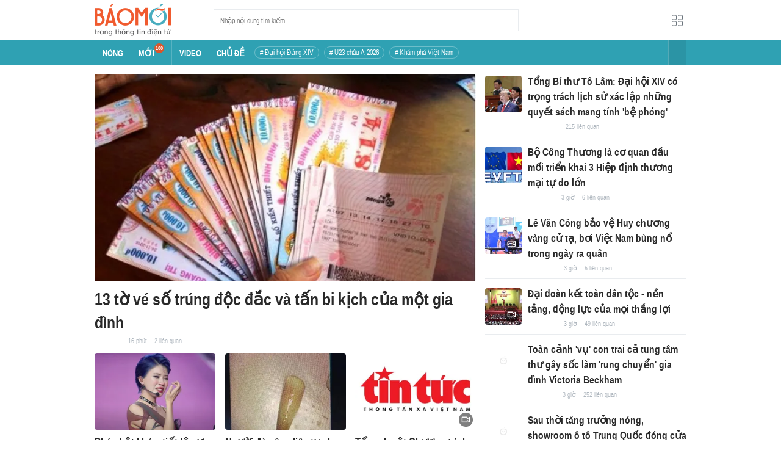

--- FILE ---
content_type: text/html; charset=utf-8
request_url: https://baomoi.com/
body_size: 47072
content:
<!DOCTYPE html><html lang="vi"><head><meta charSet="utf-8"/><meta name="viewport" content="width=device-width, initial-scale=1, minimum-scale=1, maximum-scale=2, user-scalable=1"/><meta name="referrer" content="no-referrer-when-downgrade"/><meta property="al:ios:url" content="baomoi://web?source=Facebook&amp;url=https://baomoi.com/"/><meta property="al:android:url" content="baomoi://web?source=Facebook&amp;url=https://baomoi.com/"/><title>Báo Mới - Tin tức 24H, đọc báo mới nhanh nhất hôm nay</title><link rel="canonical" href="https://baomoi.com"/><meta name="description" content="Tin nhanh Việt Nam và thế giới hôm nay, liên tục cập nhật tin tức online 24h từ các báo và trang tin điện tử hàng đầu"/><meta property="fb:app_id" content="128990640458592"/><meta property="og:title" content="Báo Mới - Tin tức 24H, đọc báo mới nhanh nhất hôm nay"/><meta property="og:type" content="website"/><meta property="og:url" content="https://baomoi.com"/><meta property="og:image" content="https://baomoi-static.bmcdn.me/web/styles/img/facebook-thumb.png"/><meta property="og:image:width" content="560"/><meta property="og:image:height" content="292"/><meta property="og:description" content="Tin nhanh Việt Nam và thế giới hôm nay, liên tục cập nhật tin tức online 24h từ các báo và trang tin điện tử hàng đầu"/><meta property="article:publisher" content="https://www.facebook.com/Baomoi"/><meta property="article:section"/><meta property="og:site_name" content="https://baomoi.com"/><meta name="robots" content="index, follow, noarchive"/><script type="application/ld+json">{"@context":"http://schema.org","@type":"Organization","name":"Báo Mới","url":"/","logo":"https://baomoi-static.bmcdn.me/web/styles/img/logo.png"}</script><script type="application/ld+json">{"@context":"http://schema.org","@type":"WebPage","name":"Báo Mới - Tin tức 24H, đọc báo mới nhanh nhất hôm nay","description":"Tin nhanh Việt Nam và thế giới hôm nay, liên tục cập nhật tin tức online 24h từ các báo và trang tin điện tử hàng đầu"}</script><meta name="next-head-count" content="22"/><meta http-equiv="Content-Type" content="text/html; charset=utf-8"/><meta http-equiv="X-UA-Compatible" content="IE=edge"/><meta name="author" content="BAOMOI.COM"/><meta name="msvalidate.01" content="94801D71438B64887D4670AB4661921E"/><meta charSet="utf-8"/><meta name="apple-itunes-app" content="app-id=651979466"/><meta name="google-play-app" content="app-id=com.epi"/><meta name="apple-mobile-web-app-title" content="Báo Mới"/><meta name="application-name" content="Báo Mới"/><meta name="msapplication-TileColor" content="#ffc40d"/><meta property="al:ios:app_store_id" content="651979466"/><meta property="al:ios:app_name" content="Báo Mới - Đọc báo, Tin mới 24h"/><meta property="al:android:package" content="com.epi"/><meta property="al:android:app_name" content="Báo Mới - Đọc báo, Tin mới 24h"/><meta name="msapplication-TileImage" content="https://baomoi-static.bmcdn.me/favicons/mstile-144x144.png"/><meta name="msapplication-config" content="https://baomoi-static.bmcdn.me/favicons/browserconfig.xml"/><meta name="theme-color" content="#ffffff"/><meta name="google-site-verification" content="VmslVkfbNFUAhjBYmq-AAt1yL7KsmwHCqUyWLgYipao"/><meta name="zalo-platform-site-verification" content="FTErASlJPNCzyzr--U5qUpB9qtdUlm4cD3C"/><link rel="apple-touch-icon" sizes="57x57" href="//baomoi-static.bmcdn.me/favicons/apple-touch-icon-57x57-v1.0.1.png"/><link rel="apple-touch-icon" sizes="60x60" href="//baomoi-static.bmcdn.me/favicons/apple-touch-icon-60x60-v1.0.1.png"/><link rel="apple-touch-icon" sizes="72x72" href="//baomoi-static.bmcdn.me/favicons/apple-touch-icon-72x72-v1.0.1.png"/><link rel="apple-touch-icon" sizes="76x76" href="//baomoi-static.bmcdn.me/favicons/apple-touch-icon-76x76-v1.0.1.png"/><link rel="apple-touch-icon" sizes="114x114" href="//baomoi-static.bmcdn.me/favicons/apple-touch-icon-114x114-v1.0.1.png"/><link rel="apple-touch-icon" sizes="120x120" href="//baomoi-static.bmcdn.me/favicons/apple-touch-icon-120x120-v1.0.1.png"/><link rel="apple-touch-icon" sizes="144x144" href="//baomoi-static.bmcdn.me/favicons/apple-touch-icon-144x144-v1.0.1.png"/><link rel="icon" type="image/png" href="//baomoi-static.bmcdn.me/favicons/favicon-32x32.png" sizes="32x32"/><link rel="icon" type="image/png" href="//baomoi-static.bmcdn.me/favicons/android-chrome-192x192.png" sizes="192x192"/><link rel="icon" type="image/png" href="//baomoi-static.bmcdn.me/favicons/favicon-96x96.png" sizes="96x96"/><link rel="icon" type="image/png" href="//baomoi-static.bmcdn.me/favicons/favicon-16x16.png" sizes="16x16"/><link rel="shortcut icon" href="//baomoi-static.bmcdn.me/favicons/favicon.ico"/><link rel="dns-prefetch" href="https://log.baomoi.com"/><link rel="dns-prefetch" href="https://api.baomoi.com"/><link rel="dns-prefetch" href="https://baomoi-static.bmcdn.me"/><link rel="dns-prefetch" href="https://photo-baomoi.bmcdn.me"/><link rel="dns-prefetch" href="https://adtima-static.zadn.vn"/><link rel="dns-prefetch" href="https://web.api.adtimaserver.vn"/><link rel="dns-prefetch" href="https://adtima-media.zadn.vn"/><link rel="dns-prefetch" href="https://www.google-analytics.com"/><link rel="dns-prefetch" href="https://www.facebook.com"/><link rel="dns-prefetch" href="https://www.googletagservices.com"/><link rel="dns-prefetch" href="https://stc-sp.zadn.vn"/><link rel="dns-prefetch" href="https://stc.za.zaloapp.com"/><script>
                            window._BM = {};
                            var cmsConfig = {
                                domainDesktop: 'https://baomoi.com',
                                domainMobile: 'https://baomoi.com',
                            };
                            if (
                                window.location.protocol !== 'https:' &&
                                window.location.hostname.indexOf('baomoi.com') !== -1
                            ) {
                                window.location =
                                    'https://' +
                                    window.location.hostname +
                                    window.location.pathname +
                                    window.location.hash;
                            }
                            var USER_AGENT = (window.navigator && window.navigator.userAgent) || '';
                            var IS_MOBILE =
                                /Android|webOS|iPhone|iPod|BlackBerry|Windows Phone|IEMobile|Mobile Safari|Opera Mini/i.test(
                                    USER_AGENT
                                );
                            var IS_REDIRECT = false;
                            if (IS_MOBILE && !getCookie('isMobile')) {
                                setCookie('isMobile', 1, 30);
                                window.location = window.location.pathname + window.location.search;
                                IS_REDIRECT = true;
                            } else {
                                if (getCookie('isMobile')) {
                                    console.log('PC: clear cookie mobile');
                                    setCookie('isMobile', 1, -1);
                                    window.location = window.location.pathname + window.location.search;
                                    IS_REDIRECT = true;
                                }
                            }
                            function setCookie(i, j, e) {
                                var h = new Date();
                                h.setTime(h.getTime() + e * 24 * 60 * 60 * 1000);
                                var g = 'expires=' + h.toUTCString();
                                document.cookie = i + '=' + j + '; ' + g + ';path=/;';
                            }
                            function getCookie(h) {
                                var e = document.cookie.indexOf(h + '=');
                                var f = e + h.length + 1;
                                if (!e && h !== document.cookie.substring(0, h.length)) {
                                    return null;
                                }
                                if (e === -1) {
                                    return null;
                                }
                                var g = document.cookie.indexOf(';', f);
                                if (g === -1) {
                                    g = document.cookie.length;
                                }
                                return unescape(document.cookie.substring(f, g));
                            }
                        </script><link rel="preload" href="https://baomoi-static.bmcdn.me/web-v2/prod/v0.7.61/_next/static/css/64c15125ee4c2e1a.css" as="style"/><link rel="stylesheet" href="https://baomoi-static.bmcdn.me/web-v2/prod/v0.7.61/_next/static/css/64c15125ee4c2e1a.css" data-n-g=""/><noscript data-n-css=""></noscript><script defer="" nomodule="" src="https://baomoi-static.bmcdn.me/web-v2/prod/v0.7.61/_next/static/chunks/polyfills-c67a75d1b6f99dc8.js"></script><script src="https://baomoi-static.bmcdn.me/web-v2/prod/v0.7.61/_next/static/chunks/webpack-2b0a8c39b0d833a5.js" defer=""></script><script src="https://baomoi-static.bmcdn.me/web-v2/prod/v0.7.61/_next/static/chunks/framework-4ed89e9640adfb9e.js" defer=""></script><script src="https://baomoi-static.bmcdn.me/web-v2/prod/v0.7.61/_next/static/chunks/main-bdb8616f65c5b352.js" defer=""></script><script src="https://baomoi-static.bmcdn.me/web-v2/prod/v0.7.61/_next/static/chunks/pages/_app-c4291d77b9c1b5ad.js" defer=""></script><script src="https://baomoi-static.bmcdn.me/web-v2/prod/v0.7.61/_next/static/chunks/pages/home-f527ade262128ce5.js" defer=""></script><script src="https://baomoi-static.bmcdn.me/web-v2/prod/v0.7.61/_next/static/F2OEids7Zn2Yg5U8DWHaB/_buildManifest.js" defer=""></script><script src="https://baomoi-static.bmcdn.me/web-v2/prod/v0.7.61/_next/static/F2OEids7Zn2Yg5U8DWHaB/_ssgManifest.js" defer=""></script></head><body id="app"><div id="__next"><div class="flex flex-col min-h-screen"><header class="relative bg-white h-[66px] z-[100]"><div class="container relative mx-auto my-0 w-[970px] h-full"><div class="level flex items-center justify-between [&amp;_img]:inline-block [&amp;_img]:align-top [&amp;_code]:rounded-[2px] h-full"><div class="level-left flex basis-auto grow-0 shrink-0 items-center justify-start"><h1><a style="background-image:url(https://baomoi-static.bmcdn.me/web/styles/img/bm-logo-v3.png)" href="/" class="w-[125px] h-[55px] inline-block align-middle bg-[length:125px_55px] bg-[0_0] hover:opacity-80" title="Trang chủ"></a></h1><form><div class="relative flex justify-between items-center ml-[70px] w-[500px] h-[36px] border border-solid border-[#e9ecef] bg-white hover:border-[#82c7d1] placeholder:text-[1.3rem] placeholder:text-[#777] placeholder:font-normal"><input class="w-[calc(100%-32px)] h-full pl-[10px] text-[1.5rem] leading-[15px] font-normal text-[var(--black)] focus:text-[var(--primary)]" type="text" placeholder="Nhập nội dung tìm kiếm" value=""/><button class="relative text-[1.4rem] leading-[1.67] font-normal text-center cursor-pointer normal-case border-0 transition-button disabled:shadow-none disabled:opacity-50 disabled:cursor-not-allowed group/search item-search w-[32px] h-[28px] flex justify-center items-center hover:bg-[#e6f4f6] hover:filter-none" tabindex="0" type="button" title="Tìm kiếm" aria-label="Button"><i class="icon inline-block font-[&#x27;bm-font-icon&#x27;] not-italic font-normal normal-case antialiased [speak:never] [font-variant:normal] ic-search text-[1.7rem] group-hover/search:text-[var(--primary)]"></i></button></div></form></div><div class="level-right flex basis-auto grow-0 shrink-0 items-center justify-end"><a href="https://lite.baomoi.com" class="" target="_blank" rel="noopener noreferrer"><button class="relative text-[1.4rem] leading-[1.67] font-normal text-center cursor-pointer normal-case transition-button disabled:shadow-none disabled:opacity-50 disabled:cursor-not-allowed switch-grid w-[30px] h-[30px] p-[2px] flex justify-center items-center border border-solid border-white rounded-[3px] ml-[10px] bg-no-repeat bg-center hover:bg-[#f8f9fa] hover:border-[#e9ecef]" tabindex="0" type="button" style="background-image:url(https://baomoi-static.bmcdn.me/web/styles/img/ic-lite.svg)" aria-label="Button"><i class="icon inline-block font-[&#x27;bm-font-icon&#x27;] not-italic font-normal normal-case leading-none antialiased [speak:never] [font-variant:normal]"></i></button></a></div></div></div></header><div class="navbar-header relative text-white h-[40px]"><div class="navbar-wrapper bg-[var(--primary)]"><div class="container relative mx-auto my-0 w-[970px]"><nav class="bm-navbar"><ul class="bm-navbar-menu flex items-center flex-wrap text-[1.4rem] font-semibold"><li class="bm-navbar-item block overflow-hidden flex items-center text-[1.6rem] uppercase border-l-[#fff3] border-l border-solid [&amp;_a]:flex [&amp;_a]:items-center [&amp;_a]:!text-white hover:bg-[#2b94a5]"><div class="navbar-link inline-block relative top-[1px]" as="/"><a href="/" class="h-[40px] px-[12px] py-0"><h2>Nóng</h2></a></div></li><li class="bm-navbar-item block overflow-hidden flex items-center text-[1.6rem] uppercase border-l-[#fff3] border-l border-solid [&amp;_a]:flex [&amp;_a]:items-center [&amp;_a]:!text-white hover:bg-[#2b94a5]"><div class="navbar-link inline-block relative top-[1px]" as="/tin-moi.epi"><a href="/tin-moi.epi" class="h-[40px] px-[12px] py-0"><h2>Mới</h2><span class="total flex justify-center items-center relative top-[-8px] font-semibold text-[1rem] rounded-[50%] bg-[#db562b] w-[16px] h-[16px]">100</span></a></div></li><li class="bm-navbar-item block overflow-hidden flex items-center text-[1.6rem] uppercase border-l-[#fff3] border-l border-solid [&amp;_a]:flex [&amp;_a]:items-center [&amp;_a]:!text-white hover:bg-[#2b94a5]"><div class="navbar-link inline-block relative top-[1px]" as="/tin-video.epi"><a href="/tin-video.epi" class="h-[40px] px-[12px] py-0"><h2>VIDEO</h2></a></div></li><li class="bm-navbar-item block overflow-hidden flex items-center text-[1.6rem] uppercase border-l-[#fff3] border-l border-solid [&amp;_a]:flex [&amp;_a]:items-center [&amp;_a]:!text-white hover:bg-[#2b94a5]"><div class="navbar-link inline-block relative top-[1px]" as="/chu-de.epi"><a href="/chu-de.epi" class="h-[40px] px-[12px] py-0"><h2>CHỦ ĐỀ</h2></a></div></li><li class="bm-navbar-item block flex items-center overflow-hidden h-[20px] text-[1.4rem] leading-[18px] font-normal mx-[4px] my-0 px-[8px] py-0 rounded-[10px] border border-solid border-[#ffffff4d] [&amp;_a]:!text-white hover:bg-[#ffffff1a]"><div class="navbar-link inline-block" as="/dai-hoi-dang-xiv-top1470.epi"><a href="/dai-hoi-dang-xiv-top1470.epi" class=""><span># Đại hội Đảng XIV</span></a></div></li><li class="bm-navbar-item block flex items-center overflow-hidden h-[20px] text-[1.4rem] leading-[18px] font-normal mx-[4px] my-0 px-[8px] py-0 rounded-[10px] border border-solid border-[#ffffff4d] [&amp;_a]:!text-white hover:bg-[#ffffff1a]"><div class="navbar-link inline-block" as="/vck-u23-chau-a-2026-top1484.epi"><a href="/vck-u23-chau-a-2026-top1484.epi" class=""><span># U23 châu Á 2026</span></a></div></li><li class="bm-navbar-item block flex items-center overflow-hidden h-[20px] text-[1.4rem] leading-[18px] font-normal mx-[4px] my-0 px-[8px] py-0 rounded-[10px] border border-solid border-[#ffffff4d] [&amp;_a]:!text-white hover:bg-[#ffffff1a]"><div class="navbar-link inline-block" as="/kham-pha-viet-nam-top335.epi"><a href="/kham-pha-viet-nam-top335.epi" class=""><span># Khám phá Việt Nam</span></a></div></li><li class="bm-navbar-item block navbar-expand-button ml-auto"><button class="relative font-normal text-center cursor-pointer normal-case border-0 transition-button disabled:shadow-none disabled:opacity-50 disabled:cursor-not-allowed flex items-center h-[40px] text-[1.8rem] text-white px-[14px] py-0 border-solid border-l border-r border-x-[#fff3] bg-[#2b94a5] hover:bg-[#247a88] hover:border-x-[#247a88]" tabindex="0" type="button" title="Chuyên mục" aria-label="Button"><i class="icon inline-block font-[&#x27;bm-font-icon&#x27;] not-italic font-normal normal-case antialiased [speak:never] [font-variant:normal] ic-bars text-[1.6rem]"></i></button></li></ul></nav></div></div><div><div class="navbar-menu-full absolute z-[999] w-full text-black pt-[20px] pb-[10px] px-0 bg-[#f3f3f3] border-b-[#dee2e6] border-b border-solid shadow-[0_2px_4px_rgb(0_0_0_/_10%)] invisible opacity-0"><div class="container relative mx-auto my-0 w-[970px]"><ul class="menu-list block flex flex-wrap"><li class="p-0 parent-category relative block w-1/5 leading-[26px] mr-0 mb-[10px]"><a href="/bong-da.epi" class="" title="Bóng đá"><span class="block relative h-[40px] pl-[13px] text-[#2fa1b3] text-[1.6rem] leading-[42px] font-semibold uppercase before:inline-block before:w-[3px] before:h-[calc(100%-20px)] before:absolute before:left-0 before:top-[10px] before:bg-[#2fa1b3]">Bóng đá</span></a><ul class="menu-list block flex-col"></ul></li><li class="p-0 parent-category relative block w-1/5 leading-[26px] mr-0 mb-[10px]"><a href="/the-gioi.epi" class="" title="Thế giới"><span class="block relative h-[40px] pl-[13px] text-[#2fa1b3] text-[1.6rem] leading-[42px] font-semibold uppercase before:inline-block before:w-[3px] before:h-[calc(100%-20px)] before:absolute before:left-0 before:top-[10px] before:bg-[#2fa1b3]">Thế giới</span></a><ul class="menu-list block flex-col"></ul></li><li class="p-0 parent-category relative block w-1/5 leading-[26px] mr-0 mb-[10px]"><a href="/xa-hoi.epi" class="" title="Xã hội"><span class="block relative h-[40px] pl-[13px] text-[#2fa1b3] text-[1.6rem] leading-[42px] font-semibold uppercase before:inline-block before:w-[3px] before:h-[calc(100%-20px)] before:absolute before:left-0 before:top-[10px] before:bg-[#2fa1b3]">Xã hội</span></a><ul class="menu-list block flex-col"><li class="block mb-0 p-0 text-[1.4rem] leading-[25px] font-semibold text-[#495057]"><a href="/thoi-su.epi" class="" title="Thời sự"><span>Thời sự</span></a></li><li class="block mb-0 p-0 text-[1.4rem] leading-[25px] font-semibold text-[#495057]"><a href="/giao-thong.epi" class="" title="Giao thông"><span>Giao thông</span></a></li><li class="block mb-0 p-0 text-[1.4rem] leading-[25px] font-semibold text-[#495057]"><a href="/moi-truong-khi-hau.epi" class="" title="Môi trường - Khí hậu"><span>Môi trường - Khí hậu</span></a></li></ul></li><li class="p-0 parent-category relative block w-1/5 leading-[26px] mr-0 mb-[10px]"><a href="/van-hoa.epi" class="" title="Văn hóa"><span class="block relative h-[40px] pl-[13px] text-[#2fa1b3] text-[1.6rem] leading-[42px] font-semibold uppercase before:inline-block before:w-[3px] before:h-[calc(100%-20px)] before:absolute before:left-0 before:top-[10px] before:bg-[#2fa1b3]">Văn hóa</span></a><ul class="menu-list block flex-col"><li class="block mb-0 p-0 text-[1.4rem] leading-[25px] font-semibold text-[#495057]"><a href="/nghe-thuat.epi" class="" title="Nghệ thuật"><span>Nghệ thuật</span></a></li><li class="block mb-0 p-0 text-[1.4rem] leading-[25px] font-semibold text-[#495057]"><a href="/am-thuc.epi" class="" title="Ẩm thực"><span>Ẩm thực</span></a></li><li class="block mb-0 p-0 text-[1.4rem] leading-[25px] font-semibold text-[#495057]"><a href="/du-lich.epi" class="" title="Du lịch"><span>Du lịch</span></a></li></ul></li><li class="p-0 parent-category relative block w-1/5 leading-[26px] mr-0 mb-[10px]"><a href="/kinh-te.epi" class="" title="Kinh tế"><span class="block relative h-[40px] pl-[13px] text-[#2fa1b3] text-[1.6rem] leading-[42px] font-semibold uppercase before:inline-block before:w-[3px] before:h-[calc(100%-20px)] before:absolute before:left-0 before:top-[10px] before:bg-[#2fa1b3]">Kinh tế</span></a><ul class="menu-list block flex-col"><li class="block mb-0 p-0 text-[1.4rem] leading-[25px] font-semibold text-[#495057]"><a href="/lao-dong-viec-lam.epi" class="" title="Lao động - Việc làm"><span>Lao động - Việc làm</span></a></li><li class="block mb-0 p-0 text-[1.4rem] leading-[25px] font-semibold text-[#495057]"><a href="/tai-chinh.epi" class="" title="Tài chính"><span>Tài chính</span></a></li><li class="block mb-0 p-0 text-[1.4rem] leading-[25px] font-semibold text-[#495057]"><a href="/chung-khoan.epi" class="" title="Chứng khoán"><span>Chứng khoán</span></a></li><li class="block mb-0 p-0 text-[1.4rem] leading-[25px] font-semibold text-[#495057]"><a href="/kinh-doanh.epi" class="" title="Kinh doanh"><span>Kinh doanh</span></a></li></ul></li><li class="p-0 parent-category relative block w-1/5 leading-[26px] mr-0 mb-[10px]"><a href="/giao-duc.epi" class="" title="Giáo dục"><span class="block relative h-[40px] pl-[13px] text-[#2fa1b3] text-[1.6rem] leading-[42px] font-semibold uppercase before:inline-block before:w-[3px] before:h-[calc(100%-20px)] before:absolute before:left-0 before:top-[10px] before:bg-[#2fa1b3]">Giáo dục</span></a><ul class="menu-list block flex-col"><li class="block mb-0 p-0 text-[1.4rem] leading-[25px] font-semibold text-[#495057]"><a href="/hoc-bong-du-hoc.epi" class="" title="Học bổng - Du học"><span>Học bổng - Du học</span></a></li><li class="block mb-0 p-0 text-[1.4rem] leading-[25px] font-semibold text-[#495057]"><a href="/dao-tao-thi-cu.epi" class="" title="Đào tạo - Thi cử"><span>Đào tạo - Thi cử</span></a></li><li class="block mb-0 p-0 text-[1.4rem] leading-[25px] font-semibold text-[#495057]"><a href="/tuyen-sinh-tag12842.epi" class="" title="Tuyển Sinh 2026"><span>Tuyển Sinh 2026</span></a></li></ul></li><li class="p-0 parent-category relative block w-1/5 leading-[26px] mr-0 mb-[10px]"><a href="/the-thao.epi" class="" title="Thể thao"><span class="block relative h-[40px] pl-[13px] text-[#2fa1b3] text-[1.6rem] leading-[42px] font-semibold uppercase before:inline-block before:w-[3px] before:h-[calc(100%-20px)] before:absolute before:left-0 before:top-[10px] before:bg-[#2fa1b3]">Thể thao</span></a><ul class="menu-list block flex-col"><li class="block mb-0 p-0 text-[1.4rem] leading-[25px] font-semibold text-[#495057]"><a href="/bong-da-quoc-te.epi" class="" title="Bóng đá quốc tế"><span>Bóng đá quốc tế</span></a></li><li class="block mb-0 p-0 text-[1.4rem] leading-[25px] font-semibold text-[#495057]"><a href="/bong-da-viet-nam.epi" class="" title="Bóng đá Việt Nam"><span>Bóng đá Việt Nam</span></a></li><li class="block mb-0 p-0 text-[1.4rem] leading-[25px] font-semibold text-[#495057]"><a href="/quan-vot.epi" class="" title="Quần vợt"><span>Quần vợt</span></a></li></ul></li><li class="p-0 parent-category relative block w-1/5 leading-[26px] mr-0 mb-[10px]"><a href="/giai-tri.epi" class="" title="Giải trí"><span class="block relative h-[40px] pl-[13px] text-[#2fa1b3] text-[1.6rem] leading-[42px] font-semibold uppercase before:inline-block before:w-[3px] before:h-[calc(100%-20px)] before:absolute before:left-0 before:top-[10px] before:bg-[#2fa1b3]">Giải trí</span></a><ul class="menu-list block flex-col"><li class="block mb-0 p-0 text-[1.4rem] leading-[25px] font-semibold text-[#495057]"><a href="/am-nhac.epi" class="" title="Âm nhạc"><span>Âm nhạc</span></a></li><li class="block mb-0 p-0 text-[1.4rem] leading-[25px] font-semibold text-[#495057]"><a href="/thoi-trang.epi" class="" title="Thời trang"><span>Thời trang</span></a></li><li class="block mb-0 p-0 text-[1.4rem] leading-[25px] font-semibold text-[#495057]"><a href="/dien-anh-truyen-hinh.epi" class="" title="Điện ảnh - Truyền hình"><span>Điện ảnh - Truyền hình</span></a></li></ul></li><li class="p-0 parent-category relative block w-1/5 leading-[26px] mr-0 mb-[10px]"><a href="/phap-luat.epi" class="" title="Pháp luật"><span class="block relative h-[40px] pl-[13px] text-[#2fa1b3] text-[1.6rem] leading-[42px] font-semibold uppercase before:inline-block before:w-[3px] before:h-[calc(100%-20px)] before:absolute before:left-0 before:top-[10px] before:bg-[#2fa1b3]">Pháp luật</span></a><ul class="menu-list block flex-col"><li class="block mb-0 p-0 text-[1.4rem] leading-[25px] font-semibold text-[#495057]"><a href="/an-ninh-trat-tu.epi" class="" title="An ninh - Trật tự"><span>An ninh - Trật tự</span></a></li><li class="block mb-0 p-0 text-[1.4rem] leading-[25px] font-semibold text-[#495057]"><a href="/hinh-su-dan-su.epi" class="" title="Hình sự - Dân sự"><span>Hình sự - Dân sự</span></a></li></ul></li><li class="p-0 parent-category relative block w-1/5 leading-[26px] mr-0 mb-[10px]"><a href="/khoa-hoc-cong-nghe.epi" class="" title="Công nghệ"><span class="block relative h-[40px] pl-[13px] text-[#2fa1b3] text-[1.6rem] leading-[42px] font-semibold uppercase before:inline-block before:w-[3px] before:h-[calc(100%-20px)] before:absolute before:left-0 before:top-[10px] before:bg-[#2fa1b3]">Công nghệ</span></a><ul class="menu-list block flex-col"><li class="block mb-0 p-0 text-[1.4rem] leading-[25px] font-semibold text-[#495057]"><a href="/cntt-vien-thong.epi" class="" title="CNTT - Viễn thông"><span>CNTT - Viễn thông</span></a></li><li class="block mb-0 p-0 text-[1.4rem] leading-[25px] font-semibold text-[#495057]"><a href="/thiet-bi-phan-cung.epi" class="" title="Thiết bị - Phần cứng"><span>Thiết bị - Phần cứng</span></a></li></ul></li><li class="p-0 parent-category relative block w-1/5 leading-[26px] mr-0 mb-[10px]"><a href="/khoa-hoc.epi" class="" title="Khoa học"><span class="block relative h-[40px] pl-[13px] text-[#2fa1b3] text-[1.6rem] leading-[42px] font-semibold uppercase before:inline-block before:w-[3px] before:h-[calc(100%-20px)] before:absolute before:left-0 before:top-[10px] before:bg-[#2fa1b3]">Khoa học</span></a><ul class="menu-list block flex-col"></ul></li><li class="p-0 parent-category relative block w-1/5 leading-[26px] mr-0 mb-[10px]"><a href="/doi-song.epi" class="" title="Đời sống"><span class="block relative h-[40px] pl-[13px] text-[#2fa1b3] text-[1.6rem] leading-[42px] font-semibold uppercase before:inline-block before:w-[3px] before:h-[calc(100%-20px)] before:absolute before:left-0 before:top-[10px] before:bg-[#2fa1b3]">Đời sống</span></a><ul class="menu-list block flex-col"><li class="block mb-0 p-0 text-[1.4rem] leading-[25px] font-semibold text-[#495057]"><a href="/dinh-duong-lam-dep.epi" class="" title="Dinh dưỡng - Làm đẹp"><span>Dinh dưỡng - Làm đẹp</span></a></li><li class="block mb-0 p-0 text-[1.4rem] leading-[25px] font-semibold text-[#495057]"><a href="/tinh-yeu-hon-nhan.epi" class="" title="Tình yêu - Hôn nhân"><span>Tình yêu - Hôn nhân</span></a></li><li class="block mb-0 p-0 text-[1.4rem] leading-[25px] font-semibold text-[#495057]"><a href="/suc-khoe-y-te.epi" class="" title="Sức khỏe - Y tế"><span>Sức khỏe - Y tế</span></a></li></ul></li><li class="p-0 parent-category relative block w-1/5 leading-[26px] mr-0 mb-[10px]"><a href="/xe-co.epi" class="" title="Xe cộ"><span class="block relative h-[40px] pl-[13px] text-[#2fa1b3] text-[1.6rem] leading-[42px] font-semibold uppercase before:inline-block before:w-[3px] before:h-[calc(100%-20px)] before:absolute before:left-0 before:top-[10px] before:bg-[#2fa1b3]">Xe cộ</span></a><ul class="menu-list block flex-col"></ul></li><li class="p-0 parent-category relative block w-1/5 leading-[26px] mr-0 mb-[10px]"><a href="/nha-dat.epi" class="" title="Nhà đất"><span class="block relative h-[40px] pl-[13px] text-[#2fa1b3] text-[1.6rem] leading-[42px] font-semibold uppercase before:inline-block before:w-[3px] before:h-[calc(100%-20px)] before:absolute before:left-0 before:top-[10px] before:bg-[#2fa1b3]">Nhà đất</span></a><ul class="menu-list block flex-col"><li class="block mb-0 p-0 text-[1.4rem] leading-[25px] font-semibold text-[#495057]"><a href="/quan-ly-quy-hoach.epi" class="" title="Quản lý - Quy hoạch"><span>Quản lý - Quy hoạch</span></a></li><li class="block mb-0 p-0 text-[1.4rem] leading-[25px] font-semibold text-[#495057]"><a href="/khong-gian-kien-truc.epi" class="" title="Không gian - Kiến trúc"><span>Không gian - Kiến trúc</span></a></li></ul></li><li class="p-0 parent-category relative block w-1/5 leading-[26px] mr-0 mb-[10px]"><a href="/tien-ich.epi" class="" title="Tiện ích"><span class="block relative h-[40px] pl-[13px] text-[#2fa1b3] text-[1.6rem] leading-[42px] font-semibold uppercase before:inline-block before:w-[3px] before:h-[calc(100%-20px)] before:absolute before:left-0 before:top-[10px] before:bg-[#2fa1b3]">Tiện ích</span></a><ul class="menu-list block flex-col"><li class="block mb-0 p-0 text-[1.4rem] leading-[25px] font-semibold text-[#495057]"><a href="/tien-ich-ket-qua-xo-so.epi" class="" title="Kết quả xổ số"><span>Kết quả xổ số</span></a></li><li class="block mb-0 p-0 text-[1.4rem] leading-[25px] font-semibold text-[#495057]"><a href="/tien-ich-gia-vang.epi" class="" title="Giá vàng hôm nay"><span>Giá vàng hôm nay</span></a></li><li class="block mb-0 p-0 text-[1.4rem] leading-[25px] font-semibold text-[#495057]"><a href="/tien-ich-thoi-tiet.epi" class="" title="Thời tiết"><span>Thời tiết</span></a></li><li class="block mb-0 p-0 text-[1.4rem] leading-[25px] font-semibold text-[#495057]"><a href="/tien-ich-lich-van-nien.epi" class="" title="Lịch âm"><span>Lịch âm</span></a></li></ul></li></ul></div></div></div></div><div class="layout-app py-[15px] page-homepage"><div class="bm-section block main-container"><div class="container relative mx-auto my-0 w-[970px]"><div class="columns relative flex flex-wrap is-multiline"><div class="column shrink w-[625px]"><div class="bm-top1-story"><div class="group/card bm-card relative max-w-full"><div class="bm-card-image relative overflow-hidden rounded-[4px] shrink-0 after:absolute after:top-0 after:left-0 after:z-[-1] after:w-full after:h-full after:bg-[url(&#x27;https://baomoi-static.bmcdn.me/web/styles/img/logo-baomoi-gray.png&#x27;)] after:bg-[center_calc(50%-3px)] after:bg-[length:20%] after:bg-no-repeat after:opacity-40 [&amp;_figure]:h-full [&amp;_figure]:w-full [&amp;_figure]:overflow-hidden [&amp;_img:hover]:scale-[1.05] [&amp;_img]:transition-transform [&amp;_img]:duration-700 [&amp;_img]:object-cover [&amp;_video]:h-full [&amp;_video]:w-full [&amp;_video]:object-cover w-full h-[340px] mt-0"><div class="h-full"><a href="/13-to-ve-so-trung-doc-dac-va-tan-bi-kich-cua-mot-gia-dinh-c54310919.epi" class="" title="13 tờ vé số trúng độc đắc và tấn bi kịch của một gia đình" target="_blank" rel="noopener noreferrer"><figure class="image overflow-hidden cursor-pointer"><picture><source srcSet="https://photo-baomoi.bmcdn.me/w700_r16x9/2026_01_22_296_54310919/ce32c37ce3340a6a5325.jpg.avif" type="image/avif"/><source srcSet="https://photo-baomoi.bmcdn.me/w700_r16x9/2026_01_22_296_54310919/ce32c37ce3340a6a5325.jpg.webp" type="image/webp"/><img src="https://photo-baomoi.bmcdn.me/w700_r16x9/2026_01_22_296_54310919/ce32c37ce3340a6a5325.jpg" alt="13 tờ vé số trúng độc đắc và tấn bi kịch của một gia đình"/></picture></figure></a></div></div><div class="bm-card-content"><div class="bm-card-header [&amp;_a]:group-hover/card:text-[var(--primary)] text-[3.2rem] leading-[38px] font-semibold mt-[10px]"><h3 class="font-semibold block"><a href="/13-to-ve-so-trung-doc-dac-va-tan-bi-kich-cua-mot-gia-dinh-c54310919.epi" class="" title="13 tờ vé số trúng độc đắc và tấn bi kịch của một gia đình" target="_blank" rel="noopener noreferrer">13 tờ vé số trúng độc đắc và tấn bi kịch của một gia đình</a></h3></div><div class="bm-card-footer flex flex-wrap items-center text-[1.3rem] text-[#adb5bd] h-[20px] overflow-hidden [&amp;&gt;:not(:first-child)]:ml-[12px] [&amp;&gt;:not(:first-child)]:shrink-0"><a href="/tap-chi-nguoi-dua-tin-nguoi-dua-tin-p296.epi" class="bm-card-source flex items-center shrink-0" title="Tạp chí Người Đưa Tin"><figure class="image lazy-image overflow-hidden opacity-80 w-auto h-[16px] opacity-0" style="width:43px;height:16px" aria-label="Logo nhà xuất bản"><picture><source srcSet="[data-uri]" type="image/avif"/><source srcSet="[data-uri]" type="image/webp"/><img src="[data-uri]" alt="Tạp chí Người Đưa Tin" width="172" height="64"/></picture></figure></a><time class="content-time empty:hidden" dateTime="2026-01-22T04:00:00+07:00">16 phút</time><a href="/tin-lien-quan-t43538381.epi" class="related inline !text-[#adb5bd] hover:!text-[var(--primary)]">2<!-- --> liên quan</a><a href="/13-to-ve-so-trung-doc-dac-va-tan-bi-kich-cua-mot-gia-dinh-c54310919.epi" class="icon-detail ml-[10px] hidden leading-[0] group-hover/card:block [&amp;&gt;i]:hover:bg-[position:-50px_0]" title="13 tờ vé số trúng độc đắc và tấn bi kịch của một gia đình"><i class="bm-icon inline-block bg-[url(https://baomoi-static.bmcdn.me/web/styles/img/bm-icon-2.0.3.png)] bg-[length:100px_4250px] align-middle bg-[0_0] w-[20px] h-[20px]"></i></a></div></div></div></div><div class="bm-top2-story mt-[12px]  flex justify-between mb-[15px] pb-[15px] border-b border-solid border-[#eee]"><div class="group/card bm-card relative max-w-full w-[198px] flex-col"><div class="bm-card-image relative overflow-hidden rounded-[4px] shrink-0 after:absolute after:top-0 after:left-0 after:z-[-1] after:w-full after:h-full after:bg-[url(&#x27;https://baomoi-static.bmcdn.me/web/styles/img/logo-baomoi-gray.png&#x27;)] after:bg-[center_calc(50%-3px)] after:bg-[length:20%] after:bg-no-repeat after:opacity-40 [&amp;_figure]:h-full [&amp;_figure]:w-full [&amp;_figure]:overflow-hidden [&amp;_img:hover]:scale-[1.05] [&amp;_img]:transition-transform [&amp;_img]:duration-700 [&amp;_img]:object-cover [&amp;_video]:h-full [&amp;_video]:w-full [&amp;_video]:object-cover h-[125px]"><div class="h-full"><a href="/phao-bat-khoc-tiet-lo-su-that-ve-con-nguoi-tran-thanh-c54310258.epi" class="" title="Pháo bật khóc, tiết lộ sự thật về con người Trấn Thành" target="_blank" rel="noopener noreferrer"><figure class="image overflow-hidden cursor-pointer"><picture><source srcSet="https://photo-baomoi.bmcdn.me/w250_r3x2/2026_01_21_329_54310258/1517ebebcba322fd7bb2.jpg.avif" type="image/avif"/><source srcSet="https://photo-baomoi.bmcdn.me/w250_r3x2/2026_01_21_329_54310258/1517ebebcba322fd7bb2.jpg.webp" type="image/webp"/><img src="https://photo-baomoi.bmcdn.me/w250_r3x2/2026_01_21_329_54310258/1517ebebcba322fd7bb2.jpg" alt="Pháo bật khóc, tiết lộ sự thật về con người Trấn Thành"/></picture></figure></a></div></div><div class="bm-card-content ml-0"><div class="bm-card-header [&amp;_a]:group-hover/card:text-[var(--primary)] text-[2rem] leading-[26px] font-semibold mt-[7px]"><h3 class="font-semibold block"><a href="/phao-bat-khoc-tiet-lo-su-that-ve-con-nguoi-tran-thanh-c54310258.epi" class="" title="Pháo bật khóc, tiết lộ sự thật về con người Trấn Thành" target="_blank" rel="noopener noreferrer">Pháo bật khóc, tiết lộ sự thật về con người Trấn Thành</a></h3></div><div class="bm-card-footer flex flex-wrap items-center text-[1.3rem] text-[#adb5bd] h-[20px] overflow-hidden [&amp;&gt;:not(:first-child)]:ml-[12px] [&amp;&gt;:not(:first-child)]:shrink-0"><a href="/tap-chi-saostar-saostar-p329.epi" class="bm-card-source flex items-center shrink-0" title="Tạp chí SaoStar"><figure class="image lazy-image overflow-hidden opacity-80 w-auto h-[16px] opacity-0" style="width:54px;height:16px" aria-label="Logo nhà xuất bản"><picture><source srcSet="[data-uri]" type="image/avif"/><source srcSet="[data-uri]" type="image/webp"/><img src="[data-uri]" alt="Tạp chí SaoStar" width="216" height="64"/></picture></figure></a><time class="content-time empty:hidden" dateTime="2026-01-21T21:57:00+07:00">6 giờ</time><a href="/tin-lien-quan-t43422300.epi" class="related !text-[#adb5bd] hover:!text-[var(--primary)] hidden">1<!-- --> liên quan</a><a href="/phao-bat-khoc-tiet-lo-su-that-ve-con-nguoi-tran-thanh-c54310258.epi" class="icon-detail ml-[10px] hidden leading-[0] group-hover/card:block [&amp;&gt;i]:hover:bg-[position:-50px_0]" title="Pháo bật khóc, tiết lộ sự thật về con người Trấn Thành"><i class="bm-icon inline-block bg-[url(https://baomoi-static.bmcdn.me/web/styles/img/bm-icon-2.0.3.png)] bg-[length:100px_4250px] align-middle bg-[0_0] w-[20px] h-[20px]"></i></a></div></div></div><div class="group/card bm-card relative max-w-full w-[198px] flex-col"><div class="bm-card-image relative overflow-hidden rounded-[4px] shrink-0 after:absolute after:top-0 after:left-0 after:z-[-1] after:w-full after:h-full after:bg-[url(&#x27;https://baomoi-static.bmcdn.me/web/styles/img/logo-baomoi-gray.png&#x27;)] after:bg-[center_calc(50%-3px)] after:bg-[length:20%] after:bg-no-repeat after:opacity-40 [&amp;_figure]:h-full [&amp;_figure]:w-full [&amp;_figure]:overflow-hidden [&amp;_img:hover]:scale-[1.05] [&amp;_img]:transition-transform [&amp;_img]:duration-700 [&amp;_img]:object-cover [&amp;_video]:h-full [&amp;_video]:w-full [&amp;_video]:object-cover h-[125px]"><div class="h-full"><a href="/nguoi-dan-ong-lien-tuc-ho-ra-mau-bac-si-lay-ra-thu-dang-so-trong-phoi-c54310902.epi" class="" title="Người đàn ông liên tục ho ra máu, bác sĩ lấy ra thứ &#x27;đáng sợ&#x27; trong phổi" target="_blank" rel="noopener noreferrer"><figure class="image overflow-hidden cursor-pointer"><picture><source srcSet="https://photo-baomoi.bmcdn.me/w250_r3x2/2026_01_22_296_54310902/48faeb66cb2e22707b3f.jpg.avif" type="image/avif"/><source srcSet="https://photo-baomoi.bmcdn.me/w250_r3x2/2026_01_22_296_54310902/48faeb66cb2e22707b3f.jpg.webp" type="image/webp"/><img src="https://photo-baomoi.bmcdn.me/w250_r3x2/2026_01_22_296_54310902/48faeb66cb2e22707b3f.jpg" alt="Người đàn ông liên tục ho ra máu, bác sĩ lấy ra thứ &#x27;đáng sợ&#x27; trong phổi"/></picture></figure></a></div></div><div class="bm-card-content ml-0"><div class="bm-card-header [&amp;_a]:group-hover/card:text-[var(--primary)] text-[2rem] leading-[26px] font-semibold mt-[7px]"><h3 class="font-semibold block"><a href="/nguoi-dan-ong-lien-tuc-ho-ra-mau-bac-si-lay-ra-thu-dang-so-trong-phoi-c54310902.epi" class="" title="Người đàn ông liên tục ho ra máu, bác sĩ lấy ra thứ &#x27;đáng sợ&#x27; trong phổi" target="_blank" rel="noopener noreferrer">Người đàn ông liên tục ho ra máu, bác sĩ lấy ra thứ &#x27;đáng sợ&#x27; trong phổi</a></h3></div><div class="bm-card-footer flex flex-wrap items-center text-[1.3rem] text-[#adb5bd] h-[20px] overflow-hidden [&amp;&gt;:not(:first-child)]:ml-[12px] [&amp;&gt;:not(:first-child)]:shrink-0"><a href="/tap-chi-nguoi-dua-tin-nguoi-dua-tin-p296.epi" class="bm-card-source flex items-center shrink-0" title="Tạp chí Người Đưa Tin"><figure class="image lazy-image overflow-hidden opacity-80 w-auto h-[16px] opacity-0" style="width:43px;height:16px" aria-label="Logo nhà xuất bản"><picture><source srcSet="[data-uri]" type="image/avif"/><source srcSet="[data-uri]" type="image/webp"/><img src="[data-uri]" alt="Tạp chí Người Đưa Tin" width="172" height="64"/></picture></figure></a><time class="content-time empty:hidden" dateTime="2026-01-22T02:00:00+07:00">2 giờ</time><a href="/tin-lien-quan-t43545953.epi" class="related !text-[#adb5bd] hover:!text-[var(--primary)] hidden">4<!-- --> liên quan</a><a href="/nguoi-dan-ong-lien-tuc-ho-ra-mau-bac-si-lay-ra-thu-dang-so-trong-phoi-c54310902.epi" class="icon-detail ml-[10px] hidden leading-[0] group-hover/card:block [&amp;&gt;i]:hover:bg-[position:-50px_0]" title="Người đàn ông liên tục ho ra máu, bác sĩ lấy ra thứ &#x27;đáng sợ&#x27; trong phổi"><i class="bm-icon inline-block bg-[url(https://baomoi-static.bmcdn.me/web/styles/img/bm-icon-2.0.3.png)] bg-[length:100px_4250px] align-middle bg-[0_0] w-[20px] h-[20px]"></i></a></div></div></div><div class="group/card bm-card relative max-w-full w-[198px] flex-col"><div class="bm-card-image relative overflow-hidden rounded-[4px] shrink-0 after:absolute after:top-0 after:left-0 after:z-[-1] after:w-full after:h-full after:bg-[url(&#x27;https://baomoi-static.bmcdn.me/web/styles/img/logo-baomoi-gray.png&#x27;)] after:bg-[center_calc(50%-3px)] after:bg-[length:20%] after:bg-no-repeat after:opacity-40 [&amp;_figure]:h-full [&amp;_figure]:w-full [&amp;_figure]:overflow-hidden [&amp;_img:hover]:scale-[1.05] [&amp;_img]:transition-transform [&amp;_img]:duration-700 [&amp;_img]:object-cover [&amp;_video]:h-full [&amp;_video]:w-full [&amp;_video]:object-cover before:absolute before:right-[5px] before:bottom-[5px] before:w-[23px] before:h-[23px] before:rounded-[15px] before:inline-block before:bg-black/50 before:bg-[url(&#x27;https://baomoi-static.bmcdn.me/web/styles/img/bm-icon-2.0.3.png&#x27;)] before:bg-[length:100px_4250px] before:z-[2] before:bg-[position:0_-750px] group-hover/card:before:bg-[position:-50px_-750px] h-[125px]"><div class="h-full"><a href="/tong-duyet-chuong-trinh-nghe-thuat-dac-biet-duoi-la-co-ve-vang-cua-dang-c54310709.epi" class="" title="Tổng duyệt Chương trình nghệ thuật đặc biệt &#x27;Dưới lá cờ vẻ vang của Đảng&#x27;" target="_blank" rel="noopener noreferrer"><figure class="image overflow-hidden cursor-pointer"><picture><source srcSet="https://photo-baomoi.bmcdn.me/w250_r3x2/2026_01_21_294_54310709/c6ca026b2223cb7d9232.jpg.avif" type="image/avif"/><source srcSet="https://photo-baomoi.bmcdn.me/w250_r3x2/2026_01_21_294_54310709/c6ca026b2223cb7d9232.jpg.webp" type="image/webp"/><img src="https://photo-baomoi.bmcdn.me/w250_r3x2/2026_01_21_294_54310709/c6ca026b2223cb7d9232.jpg" alt="Tổng duyệt Chương trình nghệ thuật đặc biệt &#x27;Dưới lá cờ vẻ vang của Đảng&#x27;"/></picture></figure></a></div></div><div class="bm-card-content ml-0"><div class="bm-card-header [&amp;_a]:group-hover/card:text-[var(--primary)] text-[2rem] leading-[26px] font-semibold mt-[7px]"><h3 class="font-semibold block"><a href="/tong-duyet-chuong-trinh-nghe-thuat-dac-biet-duoi-la-co-ve-vang-cua-dang-c54310709.epi" class="" title="Tổng duyệt Chương trình nghệ thuật đặc biệt &#x27;Dưới lá cờ vẻ vang của Đảng&#x27;" target="_blank" rel="noopener noreferrer">Tổng duyệt Chương trình nghệ thuật đặc biệt &#x27;Dưới lá cờ vẻ vang của Đảng&#x27;</a></h3></div><div class="bm-card-footer flex flex-wrap items-center text-[1.3rem] text-[#adb5bd] h-[20px] overflow-hidden [&amp;&gt;:not(:first-child)]:ml-[12px] [&amp;&gt;:not(:first-child)]:shrink-0"><a href="/bao-tin-tuc-ttxvn-tin-tuc-ttxvn-p294.epi" class="bm-card-source flex items-center shrink-0" title="Báo Tin Tức TTXVN"><figure class="image lazy-image overflow-hidden opacity-80 w-auto h-[16px] opacity-0" style="width:36px;height:16px" aria-label="Logo nhà xuất bản"><picture><source srcSet="[data-uri]" type="image/avif"/><source srcSet="[data-uri]" type="image/webp"/><img src="[data-uri]" alt="Báo Tin Tức TTXVN" width="144" height="64"/></picture></figure></a><time class="content-time empty:hidden" dateTime="2026-01-21T23:35:00+07:00">5 giờ</time><a href="/xiv-t43492566.epi" class="related !text-[#adb5bd] hover:!text-[var(--primary)] hidden">10<!-- --> liên quan</a><a href="/tong-duyet-chuong-trinh-nghe-thuat-dac-biet-duoi-la-co-ve-vang-cua-dang-c54310709.epi" class="icon-detail ml-[10px] hidden leading-[0] group-hover/card:block [&amp;&gt;i]:hover:bg-[position:-50px_0]" title="Tổng duyệt Chương trình nghệ thuật đặc biệt &#x27;Dưới lá cờ vẻ vang của Đảng&#x27;"><i class="bm-icon inline-block bg-[url(https://baomoi-static.bmcdn.me/web/styles/img/bm-icon-2.0.3.png)] bg-[length:100px_4250px] align-middle bg-[0_0] w-[20px] h-[20px]"></i></a></div></div></div></div><div class="bm-section block topic-section  relative flex flex-col flex-wrap w-full bg-[url(https://baomoi-static.bmcdn.me/web/styles/img/topic-bg-2.png)] bg-[0_155px] bg-no-repeat [&amp;+*]:pt-[11px]  [&amp;+*]:mt-[25px] [&amp;+*]:border-t-[5px] [&amp;+*]:border-solid [&amp;+*]:border-t-[#f9f9f9]"><h2 class="block relative pl-[10px] text-[2.2rem] leading-[28px] font-semibold mb-[5px] uppercase text-[#db562b]"><a href="/dai-hoi-dang-xiv-top1470.epi" class="before:content-[&#x27;|&#x27;] before:inline-block before:absolute before:top-[-1px] before:left-[-4px] text-inherit"><span>Đại hội Đảng XIV</span></a></h2><div class="list content-list group/list relative pl-[165px] is-4"><div class="group/card bm-card relative max-w-full flex w-full [&amp;:not(:first-child)]:pt-[11px] [&amp;:not(:first-child)]:border-t [&amp;:not(:first-child)]:border-solid [&amp;:not(:first-child)]:border-[#e9ecef] group/topic [&amp;:not(:first-child)]:mt-[10px] [&amp;:first-child:before]:top-[12px] [&amp;:last-child:after]:w-full [&amp;:last-child:after]:h-full [&amp;:last-child:after]:absolute [&amp;:last-child:after]:bottom-0 [&amp;:last-child:after]:left-0 [&amp;:last-child:after]:bg-gradient-to-b [&amp;:last-child:after]:from-[#ffffff]/75 [&amp;:last-child:after]:to-[#ffffff] before:inline-block before:w-[4px] before:h-[4px] before:absolute before:top-[22px] before:left-[2px] before:bg-[#2fa1b3] after:inline-block last:pointer-events-none last:select-none"><div class="bm-card-image relative overflow-hidden rounded-[4px] shrink-0 after:absolute after:top-0 after:left-0 after:z-[-1] after:w-full after:h-full after:bg-[url(&#x27;https://baomoi-static.bmcdn.me/web/styles/img/logo-baomoi-gray.png&#x27;)] after:bg-[center_calc(50%-3px)] after:bg-[length:20%] after:bg-no-repeat after:opacity-40 [&amp;_figure]:h-full [&amp;_figure]:w-full [&amp;_figure]:overflow-hidden [&amp;_img:hover]:scale-[1.05] [&amp;_img]:transition-transform [&amp;_img]:duration-700 [&amp;_img]:object-cover [&amp;_video]:h-full [&amp;_video]:w-full [&amp;_video]:object-cover before:absolute before:right-[5px] before:bottom-[5px] before:w-[23px] before:h-[23px] before:rounded-[15px] before:inline-block before:bg-black/50 before:bg-[url(&#x27;https://baomoi-static.bmcdn.me/web/styles/img/bm-icon-2.0.3.png&#x27;)] before:bg-[length:100px_4250px] before:z-[2] before:bg-[position:0_-700px] group-hover/card:before:bg-[position:-50px_-700px] mt-[4px] w-[155px] h-[100px] hidden group-[:first-child]/topic:block group-[:first-child]/topic:absolute group-[:first-child]/topic:left-[-165px] group-[:first-child]/topic:w-[151px] group-[:first-child]/topic:h-[101px]"><div class="h-full"><a href="/ban-ton-giao-chinh-phu-tham-muu-nhieu-chu-truong-lon-ve-ton-giao-tin-nguong-c54310725.epi" class="" title="Ban Tôn giáo Chính phủ tham mưu nhiều chủ trương lớn về tôn giáo, tín ngưỡng" target="_blank" rel="noopener noreferrer"><figure class="image overflow-hidden cursor-pointer"><picture><source srcSet="https://photo-baomoi.bmcdn.me/w250_r3x2/2026_01_21_23_54310725/0f7d19dd3995d0cb8984.jpg.avif" type="image/avif"/><source srcSet="https://photo-baomoi.bmcdn.me/w250_r3x2/2026_01_21_23_54310725/0f7d19dd3995d0cb8984.jpg.webp" type="image/webp"/><img src="https://photo-baomoi.bmcdn.me/w250_r3x2/2026_01_21_23_54310725/0f7d19dd3995d0cb8984.jpg" alt="Ban Tôn giáo Chính phủ tham mưu nhiều chủ trương lớn về tôn giáo, tín ngưỡng"/></picture></figure></a></div></div><div class="bm-card-content ml-[15px]"><div class="bm-card-header [&amp;_a]:group-hover/card:text-[var(--primary)] text-[1.9rem] leading-[28px]"><h3 class="font-semibold block"><a href="/ban-ton-giao-chinh-phu-tham-muu-nhieu-chu-truong-lon-ve-ton-giao-tin-nguong-c54310725.epi" class="" title="Ban Tôn giáo Chính phủ tham mưu nhiều chủ trương lớn về tôn giáo, tín ngưỡng" target="_blank" rel="noopener noreferrer">Ban Tôn giáo Chính phủ tham mưu nhiều chủ trương lớn về tôn giáo, tín ngưỡng</a></h3></div><div class="bm-card-footer flex flex-wrap items-center text-[1.3rem] text-[#adb5bd] h-[20px] overflow-hidden [&amp;&gt;:not(:first-child)]:ml-[12px] [&amp;&gt;:not(:first-child)]:shrink-0"><a href="/bao-vietnamnet-vietnamnet-p23.epi" class="bm-card-source flex items-center shrink-0" title="Báo VietnamNet"><figure class="image lazy-image overflow-hidden opacity-80 w-auto h-[16px] opacity-0" style="width:45px;height:16px" aria-label="Logo nhà xuất bản"><picture><source srcSet="[data-uri]" type="image/avif"/><source srcSet="[data-uri]" type="image/webp"/><img src="[data-uri]" alt="Báo VietnamNet" width="180" height="64"/></picture></figure></a><time class="content-time empty:hidden" dateTime="2026-01-21T23:30:00+07:00">5 giờ</time><a href="/bo-dan-toc-t39232666.epi" class="related !text-[#adb5bd] hover:!text-[var(--primary)] hidden">346<!-- --> liên quan</a><a href="/ban-ton-giao-chinh-phu-tham-muu-nhieu-chu-truong-lon-ve-ton-giao-tin-nguong-c54310725.epi" class="icon-detail ml-[10px] hidden leading-[0] group-hover/card:block [&amp;&gt;i]:hover:bg-[position:-50px_0]" title="Ban Tôn giáo Chính phủ tham mưu nhiều chủ trương lớn về tôn giáo, tín ngưỡng"><i class="bm-icon inline-block bg-[url(https://baomoi-static.bmcdn.me/web/styles/img/bm-icon-2.0.3.png)] bg-[length:100px_4250px] align-middle bg-[0_0] w-[20px] h-[20px]"></i></a></div></div></div><div class="group/card bm-card relative max-w-full flex w-full [&amp;:not(:first-child)]:pt-[11px] [&amp;:not(:first-child)]:border-t [&amp;:not(:first-child)]:border-solid [&amp;:not(:first-child)]:border-[#e9ecef] group/topic [&amp;:not(:first-child)]:mt-[10px] [&amp;:first-child:before]:top-[12px] [&amp;:last-child:after]:w-full [&amp;:last-child:after]:h-full [&amp;:last-child:after]:absolute [&amp;:last-child:after]:bottom-0 [&amp;:last-child:after]:left-0 [&amp;:last-child:after]:bg-gradient-to-b [&amp;:last-child:after]:from-[#ffffff]/75 [&amp;:last-child:after]:to-[#ffffff] before:inline-block before:w-[4px] before:h-[4px] before:absolute before:top-[22px] before:left-[2px] before:bg-[#2fa1b3] after:inline-block last:pointer-events-none last:select-none"><div class="bm-card-image relative overflow-hidden rounded-[4px] shrink-0 after:absolute after:top-0 after:left-0 after:z-[-1] after:w-full after:h-full after:bg-[url(&#x27;https://baomoi-static.bmcdn.me/web/styles/img/logo-baomoi-gray.png&#x27;)] after:bg-[center_calc(50%-3px)] after:bg-[length:20%] after:bg-no-repeat after:opacity-40 [&amp;_figure]:h-full [&amp;_figure]:w-full [&amp;_figure]:overflow-hidden [&amp;_img:hover]:scale-[1.05] [&amp;_img]:transition-transform [&amp;_img]:duration-700 [&amp;_img]:object-cover [&amp;_video]:h-full [&amp;_video]:w-full [&amp;_video]:object-cover mt-[4px] w-[155px] h-[100px] hidden group-[:first-child]/topic:block group-[:first-child]/topic:absolute group-[:first-child]/topic:left-[-165px] group-[:first-child]/topic:w-[151px] group-[:first-child]/topic:h-[101px]"><div class="h-full"><a href="/quan-doan-34-tap-huan-bi-thu-cap-uy-can-bo-chinh-tri-nam-2026-c54310722.epi" class="" title="Quân đoàn 34 tập huấn bí thư cấp ủy, cán bộ chính trị năm 2026" target="_blank" rel="noopener noreferrer"><figure class="image overflow-hidden cursor-pointer"><picture><source srcSet="https://photo-baomoi.bmcdn.me/w250_r3x2/2026_01_21_16_54310722/eaacfb0cdb44321a6b55.jpg.avif" type="image/avif"/><source srcSet="https://photo-baomoi.bmcdn.me/w250_r3x2/2026_01_21_16_54310722/eaacfb0cdb44321a6b55.jpg.webp" type="image/webp"/><img src="https://photo-baomoi.bmcdn.me/w250_r3x2/2026_01_21_16_54310722/eaacfb0cdb44321a6b55.jpg" alt="Quân đoàn 34 tập huấn bí thư cấp ủy, cán bộ chính trị năm 2026"/></picture></figure></a></div></div><div class="bm-card-content ml-[15px]"><div class="bm-card-header [&amp;_a]:group-hover/card:text-[var(--primary)] text-[1.9rem] leading-[28px]"><h3 class="font-semibold block"><a href="/quan-doan-34-tap-huan-bi-thu-cap-uy-can-bo-chinh-tri-nam-2026-c54310722.epi" class="" title="Quân đoàn 34 tập huấn bí thư cấp ủy, cán bộ chính trị năm 2026" target="_blank" rel="noopener noreferrer">Quân đoàn 34 tập huấn bí thư cấp ủy, cán bộ chính trị năm 2026</a></h3></div><div class="bm-card-footer flex flex-wrap items-center text-[1.3rem] text-[#adb5bd] h-[20px] overflow-hidden [&amp;&gt;:not(:first-child)]:ml-[12px] [&amp;&gt;:not(:first-child)]:shrink-0"><a href="/bao-quan-doi-nhan-dan-qdnd-p16.epi" class="bm-card-source flex items-center shrink-0" title="Báo Quân Đội Nhân Dân"><figure class="image lazy-image overflow-hidden opacity-80 w-auto h-[16px] opacity-0" style="width:64px;height:16px" aria-label="Logo nhà xuất bản"><picture><source srcSet="[data-uri]" type="image/avif"/><source srcSet="[data-uri]" type="image/webp"/><img src="[data-uri]" alt="Báo Quân Đội Nhân Dân" width="256" height="64"/></picture></figure></a><time class="content-time empty:hidden" dateTime="2026-01-21T23:11:00+07:00">5 giờ</time><a href="/quan-doan-34-t38757901.epi" class="related !text-[#adb5bd] hover:!text-[var(--primary)] hidden">381<!-- --> liên quan</a><a href="/quan-doan-34-tap-huan-bi-thu-cap-uy-can-bo-chinh-tri-nam-2026-c54310722.epi" class="icon-detail ml-[10px] hidden leading-[0] group-hover/card:block [&amp;&gt;i]:hover:bg-[position:-50px_0]" title="Quân đoàn 34 tập huấn bí thư cấp ủy, cán bộ chính trị năm 2026"><i class="bm-icon inline-block bg-[url(https://baomoi-static.bmcdn.me/web/styles/img/bm-icon-2.0.3.png)] bg-[length:100px_4250px] align-middle bg-[0_0] w-[20px] h-[20px]"></i></a></div></div></div><div class="group/card bm-card relative max-w-full flex w-full [&amp;:not(:first-child)]:pt-[11px] [&amp;:not(:first-child)]:border-t [&amp;:not(:first-child)]:border-solid [&amp;:not(:first-child)]:border-[#e9ecef] group/topic [&amp;:not(:first-child)]:mt-[10px] [&amp;:first-child:before]:top-[12px] [&amp;:last-child:after]:w-full [&amp;:last-child:after]:h-full [&amp;:last-child:after]:absolute [&amp;:last-child:after]:bottom-0 [&amp;:last-child:after]:left-0 [&amp;:last-child:after]:bg-gradient-to-b [&amp;:last-child:after]:from-[#ffffff]/75 [&amp;:last-child:after]:to-[#ffffff] before:inline-block before:w-[4px] before:h-[4px] before:absolute before:top-[22px] before:left-[2px] before:bg-[#2fa1b3] after:inline-block last:pointer-events-none last:select-none"><div class="bm-card-image relative overflow-hidden rounded-[4px] shrink-0 after:absolute after:top-0 after:left-0 after:z-[-1] after:w-full after:h-full after:bg-[url(&#x27;https://baomoi-static.bmcdn.me/web/styles/img/logo-baomoi-gray.png&#x27;)] after:bg-[center_calc(50%-3px)] after:bg-[length:20%] after:bg-no-repeat after:opacity-40 [&amp;_figure]:h-full [&amp;_figure]:w-full [&amp;_figure]:overflow-hidden [&amp;_img:hover]:scale-[1.05] [&amp;_img]:transition-transform [&amp;_img]:duration-700 [&amp;_img]:object-cover [&amp;_video]:h-full [&amp;_video]:w-full [&amp;_video]:object-cover before:absolute before:right-[5px] before:bottom-[5px] before:w-[23px] before:h-[23px] before:rounded-[15px] before:inline-block before:bg-black/50 before:bg-[url(&#x27;https://baomoi-static.bmcdn.me/web/styles/img/bm-icon-2.0.3.png&#x27;)] before:bg-[length:100px_4250px] before:z-[2] before:bg-[position:0_-750px] group-hover/card:before:bg-[position:-50px_-750px] mt-[4px] w-[155px] h-[100px] hidden group-[:first-child]/topic:block group-[:first-child]/topic:absolute group-[:first-child]/topic:left-[-165px] group-[:first-child]/topic:w-[151px] group-[:first-child]/topic:h-[101px]"><div class="h-full"><a href="/dot-pha-manh-me-phat-trien-ket-cau-ha-tang-trong-ky-nguyen-moi-c54310561.epi" class="" title="Đột phá mạnh mẽ phát triển kết cấu hạ tầng trong kỷ nguyên mới" target="_blank" rel="noopener noreferrer"><figure class="image overflow-hidden cursor-pointer"><picture><source srcSet="https://photo-baomoi.bmcdn.me/w250_r3x2/2026_01_21_293_54310561/7d8ab0599011794f2000.jpg.avif" type="image/avif"/><source srcSet="https://photo-baomoi.bmcdn.me/w250_r3x2/2026_01_21_293_54310561/7d8ab0599011794f2000.jpg.webp" type="image/webp"/><img src="https://photo-baomoi.bmcdn.me/w250_r3x2/2026_01_21_293_54310561/7d8ab0599011794f2000.jpg" alt="Đột phá mạnh mẽ phát triển kết cấu hạ tầng trong kỷ nguyên mới"/></picture></figure></a></div></div><div class="bm-card-content ml-[15px]"><div class="bm-card-header [&amp;_a]:group-hover/card:text-[var(--primary)] text-[1.9rem] leading-[28px]"><h3 class="font-semibold block"><a href="/dot-pha-manh-me-phat-trien-ket-cau-ha-tang-trong-ky-nguyen-moi-c54310561.epi" class="" title="Đột phá mạnh mẽ phát triển kết cấu hạ tầng trong kỷ nguyên mới" target="_blank" rel="noopener noreferrer">Đột phá mạnh mẽ phát triển kết cấu hạ tầng trong kỷ nguyên mới</a></h3></div><div class="bm-card-footer flex flex-wrap items-center text-[1.3rem] text-[#adb5bd] h-[20px] overflow-hidden [&amp;&gt;:not(:first-child)]:ml-[12px] [&amp;&gt;:not(:first-child)]:shrink-0"><a href="/bao-vietnamplus-vietnamplus-p293.epi" class="bm-card-source flex items-center shrink-0" title="Báo VietnamPlus"><figure class="image lazy-image overflow-hidden opacity-80 w-auto h-[16px] opacity-0" style="width:65px;height:16px" aria-label="Logo nhà xuất bản"><picture><source srcSet="[data-uri]" type="image/avif"/><source srcSet="[data-uri]" type="image/webp"/><img src="[data-uri]" alt="Báo VietnamPlus" width="260" height="64"/></picture></figure></a><time class="content-time empty:hidden" dateTime="2026-01-21T22:57:00+07:00">5 giờ</time><a href="/xiv-t36998086.epi" class="related !text-[#adb5bd] hover:!text-[var(--primary)] hidden">639<!-- --> liên quan</a><a href="/dot-pha-manh-me-phat-trien-ket-cau-ha-tang-trong-ky-nguyen-moi-c54310561.epi" class="icon-detail ml-[10px] hidden leading-[0] group-hover/card:block [&amp;&gt;i]:hover:bg-[position:-50px_0]" title="Đột phá mạnh mẽ phát triển kết cấu hạ tầng trong kỷ nguyên mới"><i class="bm-icon inline-block bg-[url(https://baomoi-static.bmcdn.me/web/styles/img/bm-icon-2.0.3.png)] bg-[length:100px_4250px] align-middle bg-[0_0] w-[20px] h-[20px]"></i></a></div></div></div></div><a href="/dai-hoi-dang-xiv-top1470.epi" class="view-all text-[1.5rem] text-[#2fa1b3] leading-[20px] font-semibold uppercase absolute bottom-[-10px] left-[165px] hover:underline"><span>Xem tất cả</span></a></div><div class="bm-section block section-top-2 border-b border-solid border-[#e9ecef] pb-[15px] mb-[15px]"><div class="list content-list group/list"><div class="ad-banner-list ad-banner-list is-show block"><div id="BaoMoi_MastheadInline"></div></div><div class="group/card bm-card relative max-w-full flex w-full [&amp;:not(:first-child)]:mt-[15px] [&amp;:not(:first-child)]:pt-[11px] [&amp;:not(:first-child)]:border-t [&amp;:not(:first-child)]:border-solid [&amp;:not(:first-child)]:border-[#e9ecef]"><div class="bm-card-image relative overflow-hidden rounded-[4px] shrink-0 after:absolute after:top-0 after:left-0 after:z-[-1] after:w-full after:h-full after:bg-[url(&#x27;https://baomoi-static.bmcdn.me/web/styles/img/logo-baomoi-gray.png&#x27;)] after:bg-[center_calc(50%-3px)] after:bg-[length:20%] after:bg-no-repeat after:opacity-40 [&amp;_figure]:h-full [&amp;_figure]:w-full [&amp;_figure]:overflow-hidden [&amp;_img:hover]:scale-[1.05] [&amp;_img]:transition-transform [&amp;_img]:duration-700 [&amp;_img]:object-cover [&amp;_video]:h-full [&amp;_video]:w-full [&amp;_video]:object-cover before:absolute before:right-[5px] before:bottom-[5px] before:w-[23px] before:h-[23px] before:rounded-[15px] before:inline-block before:bg-black/50 before:bg-[url(&#x27;https://baomoi-static.bmcdn.me/web/styles/img/bm-icon-2.0.3.png&#x27;)] before:bg-[length:100px_4250px] before:z-[2] before:bg-[position:0_-750px] group-hover/card:before:bg-[position:-50px_-750px] mt-[4px] w-[155px] h-[100px]"><div class="h-full"><a href="/di-cau-ca-vao-sang-som-nguoi-dan-ong-bat-gap-canh-tuong-noi-da-ga-c54310920.epi" class="" title="Đi câu cá vào sáng sớm, người đàn ông bắt gặp cảnh tượng nổi da gà" target="_blank" rel="noopener noreferrer"><figure class="image overflow-hidden cursor-pointer"><picture><source srcSet="https://photo-baomoi.bmcdn.me/w250_r3x2/2026_01_22_296_54310920/75c8458665ce8c90d5df.jpg.avif" type="image/avif"/><source srcSet="https://photo-baomoi.bmcdn.me/w250_r3x2/2026_01_22_296_54310920/75c8458665ce8c90d5df.jpg.webp" type="image/webp"/><img src="https://photo-baomoi.bmcdn.me/w250_r3x2/2026_01_22_296_54310920/75c8458665ce8c90d5df.jpg" alt="Đi câu cá vào sáng sớm, người đàn ông bắt gặp cảnh tượng nổi da gà"/></picture></figure></a></div></div><div class="bm-card-content ml-[15px]"><div class="bm-card-header [&amp;_a]:group-hover/card:text-[var(--primary)] text-[2.2rem] leading-[28px]"><h3 class="font-semibold block"><a href="/di-cau-ca-vao-sang-som-nguoi-dan-ong-bat-gap-canh-tuong-noi-da-ga-c54310920.epi" class="" title="Đi câu cá vào sáng sớm, người đàn ông bắt gặp cảnh tượng nổi da gà" target="_blank" rel="noopener noreferrer">Đi câu cá vào sáng sớm, người đàn ông bắt gặp cảnh tượng nổi da gà</a></h3></div><div class="bm-card-footer flex flex-wrap items-center text-[1.3rem] text-[#adb5bd] h-[20px] overflow-hidden [&amp;&gt;:not(:first-child)]:ml-[12px] [&amp;&gt;:not(:first-child)]:shrink-0"><a href="/tap-chi-nguoi-dua-tin-nguoi-dua-tin-p296.epi" class="bm-card-source flex items-center shrink-0" title="Tạp chí Người Đưa Tin"><figure class="image lazy-image overflow-hidden opacity-80 w-auto h-[16px] opacity-0" style="width:43px;height:16px" aria-label="Logo nhà xuất bản"><picture><source srcSet="[data-uri]" type="image/avif"/><source srcSet="[data-uri]" type="image/webp"/><img src="[data-uri]" alt="Tạp chí Người Đưa Tin" width="172" height="64"/></picture></figure></a><time class="content-time empty:hidden" dateTime="2026-01-22T04:00:00+07:00">16 phút</time><a href="/tin-lien-quan-t43570020.epi" class="related inline !text-[#adb5bd] hover:!text-[var(--primary)]">1<!-- --> liên quan</a><a href="/di-cau-ca-vao-sang-som-nguoi-dan-ong-bat-gap-canh-tuong-noi-da-ga-c54310920.epi" class="icon-detail ml-[10px] hidden leading-[0] group-hover/card:block [&amp;&gt;i]:hover:bg-[position:-50px_0]" title="Đi câu cá vào sáng sớm, người đàn ông bắt gặp cảnh tượng nổi da gà"><i class="bm-icon inline-block bg-[url(https://baomoi-static.bmcdn.me/web/styles/img/bm-icon-2.0.3.png)] bg-[length:100px_4250px] align-middle bg-[0_0] w-[20px] h-[20px]"></i></a></div></div></div><div class="group/card bm-card relative max-w-full flex w-full [&amp;:not(:first-child)]:mt-[15px] [&amp;:not(:first-child)]:pt-[11px] [&amp;:not(:first-child)]:border-t [&amp;:not(:first-child)]:border-solid [&amp;:not(:first-child)]:border-[#e9ecef]"><div class="bm-card-image relative overflow-hidden rounded-[4px] shrink-0 after:absolute after:top-0 after:left-0 after:z-[-1] after:w-full after:h-full after:bg-[url(&#x27;https://baomoi-static.bmcdn.me/web/styles/img/logo-baomoi-gray.png&#x27;)] after:bg-[center_calc(50%-3px)] after:bg-[length:20%] after:bg-no-repeat after:opacity-40 [&amp;_figure]:h-full [&amp;_figure]:w-full [&amp;_figure]:overflow-hidden [&amp;_img:hover]:scale-[1.05] [&amp;_img]:transition-transform [&amp;_img]:duration-700 [&amp;_img]:object-cover [&amp;_video]:h-full [&amp;_video]:w-full [&amp;_video]:object-cover mt-[4px] w-[155px] h-[100px]"><div class="h-full"><a href="/truc-tiep-marseille-vs-liverpool-c54310924.epi" class="" title="Trực tiếp Marseille vs Liverpool" target="_blank" rel="noopener noreferrer"><figure class="image overflow-hidden cursor-pointer"><picture><source srcSet="https://photo-baomoi.bmcdn.me/w250_r3x2/2026_01_22_119_54310924/c893bdc29d8a74d42d9b.jpg.avif" type="image/avif"/><source srcSet="https://photo-baomoi.bmcdn.me/w250_r3x2/2026_01_22_119_54310924/c893bdc29d8a74d42d9b.jpg.webp" type="image/webp"/><img src="https://photo-baomoi.bmcdn.me/w250_r3x2/2026_01_22_119_54310924/c893bdc29d8a74d42d9b.jpg" alt="Trực tiếp Marseille vs Liverpool"/></picture></figure></a></div></div><div class="bm-card-content ml-[15px]"><div class="bm-card-header [&amp;_a]:group-hover/card:text-[var(--primary)] text-[2.2rem] leading-[28px]"><h3 class="font-semibold block"><a href="/truc-tiep-marseille-vs-liverpool-c54310924.epi" class="" title="Trực tiếp Marseille vs Liverpool" target="_blank" rel="noopener noreferrer">Trực tiếp Marseille vs Liverpool</a></h3></div><div class="bm-card-footer flex flex-wrap items-center text-[1.3rem] text-[#adb5bd] h-[20px] overflow-hidden [&amp;&gt;:not(:first-child)]:ml-[12px] [&amp;&gt;:not(:first-child)]:shrink-0"><a href="/tap-chi-tri-thuc-znews-p119.epi" class="bm-card-source flex items-center shrink-0" title="Tạp chí Tri thức"><figure class="image lazy-image overflow-hidden opacity-80 w-auto h-[16px] opacity-0" style="width:33px;height:16px" aria-label="Logo nhà xuất bản"><picture><source srcSet="[data-uri]" type="image/avif"/><source srcSet="[data-uri]" type="image/webp"/><img src="[data-uri]" alt="Tạp chí Tri thức" width="132" height="64"/></picture></figure></a><time class="content-time empty:hidden" dateTime="2026-01-22T04:00:55+07:00">15 phút</time><a href="/tin-lien-quan-t43590714.epi" class="related inline !text-[#adb5bd] hover:!text-[var(--primary)]">1<!-- --> liên quan</a><a href="/truc-tiep-marseille-vs-liverpool-c54310924.epi" class="icon-detail ml-[10px] hidden leading-[0] group-hover/card:block [&amp;&gt;i]:hover:bg-[position:-50px_0]" title="Trực tiếp Marseille vs Liverpool"><i class="bm-icon inline-block bg-[url(https://baomoi-static.bmcdn.me/web/styles/img/bm-icon-2.0.3.png)] bg-[length:100px_4250px] align-middle bg-[0_0] w-[20px] h-[20px]"></i></a></div></div></div><div class="group/card bm-card relative max-w-full flex w-full [&amp;:not(:first-child)]:mt-[15px] [&amp;:not(:first-child)]:pt-[11px] [&amp;:not(:first-child)]:border-t [&amp;:not(:first-child)]:border-solid [&amp;:not(:first-child)]:border-[#e9ecef]"><div class="bm-card-image relative overflow-hidden rounded-[4px] shrink-0 after:absolute after:top-0 after:left-0 after:z-[-1] after:w-full after:h-full after:bg-[url(&#x27;https://baomoi-static.bmcdn.me/web/styles/img/logo-baomoi-gray.png&#x27;)] after:bg-[center_calc(50%-3px)] after:bg-[length:20%] after:bg-no-repeat after:opacity-40 [&amp;_figure]:h-full [&amp;_figure]:w-full [&amp;_figure]:overflow-hidden [&amp;_img:hover]:scale-[1.05] [&amp;_img]:transition-transform [&amp;_img]:duration-700 [&amp;_img]:object-cover [&amp;_video]:h-full [&amp;_video]:w-full [&amp;_video]:object-cover mt-[4px] w-[155px] h-[100px]"><div class="h-full"><a href="/truc-tiep-chelsea-vs-pafos-c54310927.epi" class="" title="Trực tiếp Chelsea vs Pafos" target="_blank" rel="noopener noreferrer"><figure class="image overflow-hidden cursor-pointer"><picture><source srcSet="https://photo-baomoi.bmcdn.me/w250_r3x2/2026_01_22_119_54310927/ccaab2fb92b37bed22a2.jpg.avif" type="image/avif"/><source srcSet="https://photo-baomoi.bmcdn.me/w250_r3x2/2026_01_22_119_54310927/ccaab2fb92b37bed22a2.jpg.webp" type="image/webp"/><img src="https://photo-baomoi.bmcdn.me/w250_r3x2/2026_01_22_119_54310927/ccaab2fb92b37bed22a2.jpg" alt="Trực tiếp Chelsea vs Pafos"/></picture></figure></a></div></div><div class="bm-card-content ml-[15px]"><div class="bm-card-header [&amp;_a]:group-hover/card:text-[var(--primary)] text-[2.2rem] leading-[28px]"><h3 class="font-semibold block"><a href="/truc-tiep-chelsea-vs-pafos-c54310927.epi" class="" title="Trực tiếp Chelsea vs Pafos" target="_blank" rel="noopener noreferrer">Trực tiếp Chelsea vs Pafos</a></h3></div><div class="bm-card-footer flex flex-wrap items-center text-[1.3rem] text-[#adb5bd] h-[20px] overflow-hidden [&amp;&gt;:not(:first-child)]:ml-[12px] [&amp;&gt;:not(:first-child)]:shrink-0"><a href="/tap-chi-tri-thuc-znews-p119.epi" class="bm-card-source flex items-center shrink-0" title="Tạp chí Tri thức"><figure class="image lazy-image overflow-hidden opacity-80 w-auto h-[16px] opacity-0" style="width:33px;height:16px" aria-label="Logo nhà xuất bản"><picture><source srcSet="[data-uri]" type="image/avif"/><source srcSet="[data-uri]" type="image/webp"/><img src="[data-uri]" alt="Tạp chí Tri thức" width="132" height="64"/></picture></figure></a><time class="content-time empty:hidden" dateTime="2026-01-22T04:00:56+07:00">15 phút</time><a href="/liam-rosenior-t43215254.epi" class="related inline !text-[#adb5bd] hover:!text-[var(--primary)]">23<!-- --> liên quan</a><a href="/truc-tiep-chelsea-vs-pafos-c54310927.epi" class="icon-detail ml-[10px] hidden leading-[0] group-hover/card:block [&amp;&gt;i]:hover:bg-[position:-50px_0]" title="Trực tiếp Chelsea vs Pafos"><i class="bm-icon inline-block bg-[url(https://baomoi-static.bmcdn.me/web/styles/img/bm-icon-2.0.3.png)] bg-[length:100px_4250px] align-middle bg-[0_0] w-[20px] h-[20px]"></i></a></div></div></div><div class="group/card bm-card relative max-w-full flex w-full [&amp;:not(:first-child)]:mt-[15px] [&amp;:not(:first-child)]:pt-[11px] [&amp;:not(:first-child)]:border-t [&amp;:not(:first-child)]:border-solid [&amp;:not(:first-child)]:border-[#e9ecef]"><div class="bm-card-image relative overflow-hidden rounded-[4px] shrink-0 after:absolute after:top-0 after:left-0 after:z-[-1] after:w-full after:h-full after:bg-[url(&#x27;https://baomoi-static.bmcdn.me/web/styles/img/logo-baomoi-gray.png&#x27;)] after:bg-[center_calc(50%-3px)] after:bg-[length:20%] after:bg-no-repeat after:opacity-40 [&amp;_figure]:h-full [&amp;_figure]:w-full [&amp;_figure]:overflow-hidden [&amp;_img:hover]:scale-[1.05] [&amp;_img]:transition-transform [&amp;_img]:duration-700 [&amp;_img]:object-cover [&amp;_video]:h-full [&amp;_video]:w-full [&amp;_video]:object-cover mt-[4px] w-[155px] h-[100px]"><div class="h-full"><a href="/tong-thong-trump-my-khong-lien-quan-gi-den-cuoc-xung-dot-ukraine-c54310753.epi" class="" title="Tổng thống Trump: Mỹ &#x27;không liên quan gì&#x27; đến cuộc xung đột Ukraine" target="_blank" rel="noopener noreferrer"><figure class="image overflow-hidden cursor-pointer"><picture><source srcSet="https://photo-baomoi.bmcdn.me/w250_r3x2/2026_01_21_65_54310753/a6beb014905c7902204d.jpg.avif" type="image/avif"/><source srcSet="https://photo-baomoi.bmcdn.me/w250_r3x2/2026_01_21_65_54310753/a6beb014905c7902204d.jpg.webp" type="image/webp"/><img src="https://photo-baomoi.bmcdn.me/w250_r3x2/2026_01_21_65_54310753/a6beb014905c7902204d.jpg" alt="Tổng thống Trump: Mỹ &#x27;không liên quan gì&#x27; đến cuộc xung đột Ukraine"/></picture></figure></a></div></div><div class="bm-card-content ml-[15px]"><div class="bm-card-header [&amp;_a]:group-hover/card:text-[var(--primary)] text-[2.2rem] leading-[28px]"><h3 class="font-semibold block"><a href="/tong-thong-trump-my-khong-lien-quan-gi-den-cuoc-xung-dot-ukraine-c54310753.epi" class="" title="Tổng thống Trump: Mỹ &#x27;không liên quan gì&#x27; đến cuộc xung đột Ukraine" target="_blank" rel="noopener noreferrer">Tổng thống Trump: Mỹ &#x27;không liên quan gì&#x27; đến cuộc xung đột Ukraine</a></h3></div><div class="bm-card-footer flex flex-wrap items-center text-[1.3rem] text-[#adb5bd] h-[20px] overflow-hidden [&amp;&gt;:not(:first-child)]:ml-[12px] [&amp;&gt;:not(:first-child)]:shrink-0"><a href="/bao-dien-tu-tieng-noi-viet-nam-vov-p65.epi" class="bm-card-source flex items-center shrink-0" title="Báo Điện tử Tiếng nói Việt Nam"><figure class="image lazy-image overflow-hidden opacity-80 w-auto h-[16px] opacity-0" style="width:32px;height:16px" aria-label="Logo nhà xuất bản"><picture><source srcSet="[data-uri]" type="image/avif"/><source srcSet="[data-uri]" type="image/webp"/><img src="[data-uri]" alt="Báo Điện tử Tiếng nói Việt Nam" width="128" height="64"/></picture></figure></a><time class="content-time empty:hidden" dateTime="2026-01-21T23:45:00+07:00">5 giờ</time><a href="/lien-bang-nga-t31528056.epi" class="related inline !text-[#adb5bd] hover:!text-[var(--primary)]">1134<!-- --> liên quan</a><a href="/tong-thong-trump-my-khong-lien-quan-gi-den-cuoc-xung-dot-ukraine-c54310753.epi" class="icon-detail ml-[10px] hidden leading-[0] group-hover/card:block [&amp;&gt;i]:hover:bg-[position:-50px_0]" title="Tổng thống Trump: Mỹ &#x27;không liên quan gì&#x27; đến cuộc xung đột Ukraine"><i class="bm-icon inline-block bg-[url(https://baomoi-static.bmcdn.me/web/styles/img/bm-icon-2.0.3.png)] bg-[length:100px_4250px] align-middle bg-[0_0] w-[20px] h-[20px]"></i></a></div></div></div></div></div><div class="bm-section block topic-section  relative flex flex-col flex-wrap w-full bg-[url(https://baomoi-static.bmcdn.me/web/styles/img/topic-bg-2.png)] bg-[0_155px] bg-no-repeat [&amp;+*]:pt-[11px]  [&amp;+*]:mt-[25px] [&amp;+*]:border-t-[5px] [&amp;+*]:border-solid [&amp;+*]:border-t-[#f9f9f9]"><h2 class="block relative pl-[10px] text-[2.2rem] leading-[28px] font-semibold mb-[5px] uppercase text-[#db562b]"><a href="/vck-u23-chau-a-2026-top1484.epi" class="before:content-[&#x27;|&#x27;] before:inline-block before:absolute before:top-[-1px] before:left-[-4px] text-inherit"><span>VCK U23 châu Á 2026</span></a></h2><div class="list content-list group/list relative pl-[165px] is-4"><div class="group/card bm-card relative max-w-full flex w-full [&amp;:not(:first-child)]:pt-[11px] [&amp;:not(:first-child)]:border-t [&amp;:not(:first-child)]:border-solid [&amp;:not(:first-child)]:border-[#e9ecef] group/topic [&amp;:not(:first-child)]:mt-[10px] [&amp;:first-child:before]:top-[12px] [&amp;:last-child:after]:w-full [&amp;:last-child:after]:h-full [&amp;:last-child:after]:absolute [&amp;:last-child:after]:bottom-0 [&amp;:last-child:after]:left-0 [&amp;:last-child:after]:bg-gradient-to-b [&amp;:last-child:after]:from-[#ffffff]/75 [&amp;:last-child:after]:to-[#ffffff] before:inline-block before:w-[4px] before:h-[4px] before:absolute before:top-[22px] before:left-[2px] before:bg-[#2fa1b3] after:inline-block last:pointer-events-none last:select-none"><div class="bm-card-image relative overflow-hidden rounded-[4px] shrink-0 after:absolute after:top-0 after:left-0 after:z-[-1] after:w-full after:h-full after:bg-[url(&#x27;https://baomoi-static.bmcdn.me/web/styles/img/logo-baomoi-gray.png&#x27;)] after:bg-[center_calc(50%-3px)] after:bg-[length:20%] after:bg-no-repeat after:opacity-40 [&amp;_figure]:h-full [&amp;_figure]:w-full [&amp;_figure]:overflow-hidden [&amp;_img:hover]:scale-[1.05] [&amp;_img]:transition-transform [&amp;_img]:duration-700 [&amp;_img]:object-cover [&amp;_video]:h-full [&amp;_video]:w-full [&amp;_video]:object-cover before:absolute before:right-[5px] before:bottom-[5px] before:w-[23px] before:h-[23px] before:rounded-[15px] before:inline-block before:bg-black/50 before:bg-[url(&#x27;https://baomoi-static.bmcdn.me/web/styles/img/bm-icon-2.0.3.png&#x27;)] before:bg-[length:100px_4250px] before:z-[2] before:bg-[position:0_-750px] group-hover/card:before:bg-[position:-50px_-750px] mt-[4px] w-[155px] h-[100px] hidden group-[:first-child]/topic:block group-[:first-child]/topic:absolute group-[:first-child]/topic:left-[-165px] group-[:first-child]/topic:w-[151px] group-[:first-child]/topic:h-[101px]"><div class="h-full"><a href="/chot-dia-diem-to-chuc-tran-viet-nam-va-malaysia-c54310909.epi" class="" title="Chốt địa điểm tổ chức trận Việt Nam và Malaysia" target="_blank" rel="noopener noreferrer"><figure class="image overflow-hidden cursor-pointer"><picture><source srcSet="https://photo-baomoi.bmcdn.me/w250_r3x2/2026_01_22_600_54310909/a75d0735277dce23976c.jpg.avif" type="image/avif"/><source srcSet="https://photo-baomoi.bmcdn.me/w250_r3x2/2026_01_22_600_54310909/a75d0735277dce23976c.jpg.webp" type="image/webp"/><img src="https://photo-baomoi.bmcdn.me/w250_r3x2/2026_01_22_600_54310909/a75d0735277dce23976c.jpg" alt="Chốt địa điểm tổ chức trận Việt Nam và Malaysia"/></picture></figure></a></div></div><div class="bm-card-content ml-[15px]"><div class="bm-card-header [&amp;_a]:group-hover/card:text-[var(--primary)] text-[1.9rem] leading-[28px]"><h3 class="font-semibold block"><a href="/chot-dia-diem-to-chuc-tran-viet-nam-va-malaysia-c54310909.epi" class="" title="Chốt địa điểm tổ chức trận Việt Nam và Malaysia" target="_blank" rel="noopener noreferrer">Chốt địa điểm tổ chức trận Việt Nam và Malaysia</a></h3></div><div class="bm-card-footer flex flex-wrap items-center text-[1.3rem] text-[#adb5bd] h-[20px] overflow-hidden [&amp;&gt;:not(:first-child)]:ml-[12px] [&amp;&gt;:not(:first-child)]:shrink-0"><a href="/dai-phat-thanh-va-truyen-hinh-ha-noi-ha-noi-tv-p600.epi" class="bm-card-source flex items-center shrink-0" title="Đài Phát thanh và truyền hình Hà Nội"><figure class="image lazy-image overflow-hidden opacity-80 w-auto h-[16px] opacity-0" style="width:56px;height:16px" aria-label="Logo nhà xuất bản"><picture><source srcSet="[data-uri]" type="image/avif"/><source srcSet="[data-uri]" type="image/webp"/><img src="[data-uri]" alt="Đài Phát thanh và truyền hình Hà Nội" width="224" height="64"/></picture></figure></a><time class="content-time empty:hidden" dateTime="2026-01-22T02:42:00+07:00">2 giờ</time><a href="/asian-cup-2027-t38660127.epi" class="related !text-[#adb5bd] hover:!text-[var(--primary)] hidden">1177<!-- --> liên quan</a><a href="/chot-dia-diem-to-chuc-tran-viet-nam-va-malaysia-c54310909.epi" class="icon-detail ml-[10px] hidden leading-[0] group-hover/card:block [&amp;&gt;i]:hover:bg-[position:-50px_0]" title="Chốt địa điểm tổ chức trận Việt Nam và Malaysia"><i class="bm-icon inline-block bg-[url(https://baomoi-static.bmcdn.me/web/styles/img/bm-icon-2.0.3.png)] bg-[length:100px_4250px] align-middle bg-[0_0] w-[20px] h-[20px]"></i></a></div></div></div><div class="group/card bm-card relative max-w-full flex w-full [&amp;:not(:first-child)]:pt-[11px] [&amp;:not(:first-child)]:border-t [&amp;:not(:first-child)]:border-solid [&amp;:not(:first-child)]:border-[#e9ecef] group/topic [&amp;:not(:first-child)]:mt-[10px] [&amp;:first-child:before]:top-[12px] [&amp;:last-child:after]:w-full [&amp;:last-child:after]:h-full [&amp;:last-child:after]:absolute [&amp;:last-child:after]:bottom-0 [&amp;:last-child:after]:left-0 [&amp;:last-child:after]:bg-gradient-to-b [&amp;:last-child:after]:from-[#ffffff]/75 [&amp;:last-child:after]:to-[#ffffff] before:inline-block before:w-[4px] before:h-[4px] before:absolute before:top-[22px] before:left-[2px] before:bg-[#2fa1b3] after:inline-block last:pointer-events-none last:select-none"><div class="bm-card-image relative overflow-hidden rounded-[4px] shrink-0 after:absolute after:top-0 after:left-0 after:z-[-1] after:w-full after:h-full after:bg-[url(&#x27;https://baomoi-static.bmcdn.me/web/styles/img/logo-baomoi-gray.png&#x27;)] after:bg-[center_calc(50%-3px)] after:bg-[length:20%] after:bg-no-repeat after:opacity-40 [&amp;_figure]:h-full [&amp;_figure]:w-full [&amp;_figure]:overflow-hidden [&amp;_img:hover]:scale-[1.05] [&amp;_img]:transition-transform [&amp;_img]:duration-700 [&amp;_img]:object-cover [&amp;_video]:h-full [&amp;_video]:w-full [&amp;_video]:object-cover before:absolute before:right-[5px] before:bottom-[5px] before:w-[23px] before:h-[23px] before:rounded-[15px] before:inline-block before:bg-black/50 before:bg-[url(&#x27;https://baomoi-static.bmcdn.me/web/styles/img/bm-icon-2.0.3.png&#x27;)] before:bg-[length:100px_4250px] before:z-[2] before:bg-[position:0_-750px] group-hover/card:before:bg-[position:-50px_-750px] mt-[4px] w-[155px] h-[100px] hidden group-[:first-child]/topic:block group-[:first-child]/topic:absolute group-[:first-child]/topic:left-[-165px] group-[:first-child]/topic:w-[151px] group-[:first-child]/topic:h-[101px]"><div class="h-full"><a href="/nguoi-pho-hien-tiep-lua-cho-minh-phuc-u23-viet-nam-c54310910.epi" class="" title="Người Phố Hiến tiếp lửa cho Minh Phúc &amp; U23 Việt Nam" target="_blank" rel="noopener noreferrer"><figure class="image overflow-hidden cursor-pointer"><picture><source srcSet="https://photo-baomoi.bmcdn.me/w250_r3x2/2026_01_22_600_54310910/158a10e130a9d9f780b8.jpg.avif" type="image/avif"/><source srcSet="https://photo-baomoi.bmcdn.me/w250_r3x2/2026_01_22_600_54310910/158a10e130a9d9f780b8.jpg.webp" type="image/webp"/><img src="https://photo-baomoi.bmcdn.me/w250_r3x2/2026_01_22_600_54310910/158a10e130a9d9f780b8.jpg" alt="Người Phố Hiến tiếp lửa cho Minh Phúc &amp; U23 Việt Nam"/></picture></figure></a></div></div><div class="bm-card-content ml-[15px]"><div class="bm-card-header [&amp;_a]:group-hover/card:text-[var(--primary)] text-[1.9rem] leading-[28px]"><h3 class="font-semibold block"><a href="/nguoi-pho-hien-tiep-lua-cho-minh-phuc-u23-viet-nam-c54310910.epi" class="" title="Người Phố Hiến tiếp lửa cho Minh Phúc &amp; U23 Việt Nam" target="_blank" rel="noopener noreferrer">Người Phố Hiến tiếp lửa cho Minh Phúc &amp; U23 Việt Nam</a></h3></div><div class="bm-card-footer flex flex-wrap items-center text-[1.3rem] text-[#adb5bd] h-[20px] overflow-hidden [&amp;&gt;:not(:first-child)]:ml-[12px] [&amp;&gt;:not(:first-child)]:shrink-0"><a href="/dai-phat-thanh-va-truyen-hinh-ha-noi-ha-noi-tv-p600.epi" class="bm-card-source flex items-center shrink-0" title="Đài Phát thanh và truyền hình Hà Nội"><figure class="image lazy-image overflow-hidden opacity-80 w-auto h-[16px] opacity-0" style="width:56px;height:16px" aria-label="Logo nhà xuất bản"><picture><source srcSet="[data-uri]" type="image/avif"/><source srcSet="[data-uri]" type="image/webp"/><img src="[data-uri]" alt="Đài Phát thanh và truyền hình Hà Nội" width="224" height="64"/></picture></figure></a><time class="content-time empty:hidden" dateTime="2026-01-22T02:42:00+07:00">2 giờ</time><a href="/minh-phuc-t43519250.epi" class="related !text-[#adb5bd] hover:!text-[var(--primary)] hidden">6<!-- --> liên quan</a><a href="/nguoi-pho-hien-tiep-lua-cho-minh-phuc-u23-viet-nam-c54310910.epi" class="icon-detail ml-[10px] hidden leading-[0] group-hover/card:block [&amp;&gt;i]:hover:bg-[position:-50px_0]" title="Người Phố Hiến tiếp lửa cho Minh Phúc &amp; U23 Việt Nam"><i class="bm-icon inline-block bg-[url(https://baomoi-static.bmcdn.me/web/styles/img/bm-icon-2.0.3.png)] bg-[length:100px_4250px] align-middle bg-[0_0] w-[20px] h-[20px]"></i></a></div></div></div><div class="group/card bm-card relative max-w-full flex w-full [&amp;:not(:first-child)]:pt-[11px] [&amp;:not(:first-child)]:border-t [&amp;:not(:first-child)]:border-solid [&amp;:not(:first-child)]:border-[#e9ecef] group/topic [&amp;:not(:first-child)]:mt-[10px] [&amp;:first-child:before]:top-[12px] [&amp;:last-child:after]:w-full [&amp;:last-child:after]:h-full [&amp;:last-child:after]:absolute [&amp;:last-child:after]:bottom-0 [&amp;:last-child:after]:left-0 [&amp;:last-child:after]:bg-gradient-to-b [&amp;:last-child:after]:from-[#ffffff]/75 [&amp;:last-child:after]:to-[#ffffff] before:inline-block before:w-[4px] before:h-[4px] before:absolute before:top-[22px] before:left-[2px] before:bg-[#2fa1b3] after:inline-block last:pointer-events-none last:select-none"><div class="bm-card-image relative overflow-hidden rounded-[4px] shrink-0 after:absolute after:top-0 after:left-0 after:z-[-1] after:w-full after:h-full after:bg-[url(&#x27;https://baomoi-static.bmcdn.me/web/styles/img/logo-baomoi-gray.png&#x27;)] after:bg-[center_calc(50%-3px)] after:bg-[length:20%] after:bg-no-repeat after:opacity-40 [&amp;_figure]:h-full [&amp;_figure]:w-full [&amp;_figure]:overflow-hidden [&amp;_img:hover]:scale-[1.05] [&amp;_img]:transition-transform [&amp;_img]:duration-700 [&amp;_img]:object-cover [&amp;_video]:h-full [&amp;_video]:w-full [&amp;_video]:object-cover mt-[4px] w-[155px] h-[100px] hidden group-[:first-child]/topic:block group-[:first-child]/topic:absolute group-[:first-child]/topic:left-[-165px] group-[:first-child]/topic:w-[151px] group-[:first-child]/topic:h-[101px]"><div class="h-full"><a href="/chuyen-gia-duong-vu-lam-u23-viet-nam-dang-so-huu-lua-cau-thu-giau-tiem-nang-c54310675.epi" class="" title="Chuyên gia Dương Vũ Lâm: U23 Việt Nam đang sở hữu lứa cầu thủ giàu tiềm năng" target="_blank" rel="noopener noreferrer"><figure class="image overflow-hidden cursor-pointer"><picture><source srcSet="https://photo-baomoi.bmcdn.me/w250_r3x2/2026_01_21_439_54310675/392d3e8b1ec3f79daed2.jpg.avif" type="image/avif"/><source srcSet="https://photo-baomoi.bmcdn.me/w250_r3x2/2026_01_21_439_54310675/392d3e8b1ec3f79daed2.jpg.webp" type="image/webp"/><img src="https://photo-baomoi.bmcdn.me/w250_r3x2/2026_01_21_439_54310675/392d3e8b1ec3f79daed2.jpg" alt="Chuyên gia Dương Vũ Lâm: U23 Việt Nam đang sở hữu lứa cầu thủ giàu tiềm năng"/></picture></figure></a></div></div><div class="bm-card-content ml-[15px]"><div class="bm-card-header [&amp;_a]:group-hover/card:text-[var(--primary)] text-[1.9rem] leading-[28px]"><h3 class="font-semibold block"><a href="/chuyen-gia-duong-vu-lam-u23-viet-nam-dang-so-huu-lua-cau-thu-giau-tiem-nang-c54310675.epi" class="" title="Chuyên gia Dương Vũ Lâm: U23 Việt Nam đang sở hữu lứa cầu thủ giàu tiềm năng" target="_blank" rel="noopener noreferrer">Chuyên gia Dương Vũ Lâm: U23 Việt Nam đang sở hữu lứa cầu thủ giàu tiềm năng</a></h3></div><div class="bm-card-footer flex flex-wrap items-center text-[1.3rem] text-[#adb5bd] h-[20px] overflow-hidden [&amp;&gt;:not(:first-child)]:ml-[12px] [&amp;&gt;:not(:first-child)]:shrink-0"><a href="/bao-lam-dong-lam-dong-p439.epi" class="bm-card-source flex items-center shrink-0" title="Báo Lâm Đồng"><figure class="image lazy-image overflow-hidden opacity-80 w-auto h-[16px] opacity-0" style="width:56px;height:16px" aria-label="Logo nhà xuất bản"><picture><source srcSet="[data-uri]" type="image/avif"/><source srcSet="[data-uri]" type="image/webp"/><img src="[data-uri]" alt="Báo Lâm Đồng" width="112" height="32"/></picture></figure></a><time class="content-time empty:hidden" dateTime="2026-01-21T22:33:00+07:00">6 giờ</time><a href="/u23-trung-quoc-t37530604.epi" class="related !text-[#adb5bd] hover:!text-[var(--primary)] hidden">597<!-- --> liên quan</a><a href="/chuyen-gia-duong-vu-lam-u23-viet-nam-dang-so-huu-lua-cau-thu-giau-tiem-nang-c54310675.epi" class="icon-detail ml-[10px] hidden leading-[0] group-hover/card:block [&amp;&gt;i]:hover:bg-[position:-50px_0]" title="Chuyên gia Dương Vũ Lâm: U23 Việt Nam đang sở hữu lứa cầu thủ giàu tiềm năng"><i class="bm-icon inline-block bg-[url(https://baomoi-static.bmcdn.me/web/styles/img/bm-icon-2.0.3.png)] bg-[length:100px_4250px] align-middle bg-[0_0] w-[20px] h-[20px]"></i></a></div></div></div></div><a href="/vck-u23-chau-a-2026-top1484.epi" class="view-all text-[1.5rem] text-[#2fa1b3] leading-[20px] font-semibold uppercase absolute bottom-[-10px] left-[165px] hover:underline"><span>Xem tất cả</span></a></div><div class="bm-section block border-b border-solid border-[#e9ecef] pb-[15px] mb-[15px]"><div class="list content-list group/list"><div class="group/card bm-card relative max-w-full flex w-full [&amp;:not(:first-child)]:mt-[15px] [&amp;:not(:first-child)]:pt-[11px] [&amp;:not(:first-child)]:border-t [&amp;:not(:first-child)]:border-solid [&amp;:not(:first-child)]:border-[#e9ecef]"><div class="bm-card-image relative overflow-hidden rounded-[4px] shrink-0 after:absolute after:top-0 after:left-0 after:z-[-1] after:w-full after:h-full after:bg-[url(&#x27;https://baomoi-static.bmcdn.me/web/styles/img/logo-baomoi-gray.png&#x27;)] after:bg-[center_calc(50%-3px)] after:bg-[length:20%] after:bg-no-repeat after:opacity-40 [&amp;_figure]:h-full [&amp;_figure]:w-full [&amp;_figure]:overflow-hidden [&amp;_img:hover]:scale-[1.05] [&amp;_img]:transition-transform [&amp;_img]:duration-700 [&amp;_img]:object-cover [&amp;_video]:h-full [&amp;_video]:w-full [&amp;_video]:object-cover mt-[4px] w-[155px] h-[100px]"><div class="h-full"><a href="/truc-tiep-slavia-praha-vs-barcelona-c54310925.epi" class="" title="Trực tiếp Slavia Praha vs Barcelona" target="_blank" rel="noopener noreferrer"><figure class="image overflow-hidden cursor-pointer"><picture><source srcSet="https://photo-baomoi.bmcdn.me/w250_r3x2/2026_01_22_119_54310925/b463c332e37a0a24536b.jpg.avif" type="image/avif"/><source srcSet="https://photo-baomoi.bmcdn.me/w250_r3x2/2026_01_22_119_54310925/b463c332e37a0a24536b.jpg.webp" type="image/webp"/><img src="https://photo-baomoi.bmcdn.me/w250_r3x2/2026_01_22_119_54310925/b463c332e37a0a24536b.jpg" alt="Trực tiếp Slavia Praha vs Barcelona"/></picture></figure></a></div></div><div class="bm-card-content ml-[15px]"><div class="bm-card-header [&amp;_a]:group-hover/card:text-[var(--primary)] text-[2.2rem] leading-[28px]"><h3 class="font-semibold block"><a href="/truc-tiep-slavia-praha-vs-barcelona-c54310925.epi" class="" title="Trực tiếp Slavia Praha vs Barcelona" target="_blank" rel="noopener noreferrer">Trực tiếp Slavia Praha vs Barcelona</a></h3></div><div class="bm-card-footer flex flex-wrap items-center text-[1.3rem] text-[#adb5bd] h-[20px] overflow-hidden [&amp;&gt;:not(:first-child)]:ml-[12px] [&amp;&gt;:not(:first-child)]:shrink-0"><a href="/tap-chi-tri-thuc-znews-p119.epi" class="bm-card-source flex items-center shrink-0" title="Tạp chí Tri thức"><figure class="image lazy-image overflow-hidden opacity-80 w-auto h-[16px] opacity-0" style="width:33px;height:16px" aria-label="Logo nhà xuất bản"><picture><source srcSet="[data-uri]" type="image/avif"/><source srcSet="[data-uri]" type="image/webp"/><img src="[data-uri]" alt="Tạp chí Tri thức" width="132" height="64"/></picture></figure></a><time class="content-time empty:hidden" dateTime="2026-01-22T04:00:42+07:00">16 phút</time><a href="/tin-lien-quan-t43555788.epi" class="related inline !text-[#adb5bd] hover:!text-[var(--primary)]">4<!-- --> liên quan</a><a href="/truc-tiep-slavia-praha-vs-barcelona-c54310925.epi" class="icon-detail ml-[10px] hidden leading-[0] group-hover/card:block [&amp;&gt;i]:hover:bg-[position:-50px_0]" title="Trực tiếp Slavia Praha vs Barcelona"><i class="bm-icon inline-block bg-[url(https://baomoi-static.bmcdn.me/web/styles/img/bm-icon-2.0.3.png)] bg-[length:100px_4250px] align-middle bg-[0_0] w-[20px] h-[20px]"></i></a></div></div></div><div class="group/card bm-card relative max-w-full flex w-full [&amp;:not(:first-child)]:mt-[15px] [&amp;:not(:first-child)]:pt-[11px] [&amp;:not(:first-child)]:border-t [&amp;:not(:first-child)]:border-solid [&amp;:not(:first-child)]:border-[#e9ecef]"><div class="bm-card-image relative overflow-hidden rounded-[4px] shrink-0 after:absolute after:top-0 after:left-0 after:z-[-1] after:w-full after:h-full after:bg-[url(&#x27;https://baomoi-static.bmcdn.me/web/styles/img/logo-baomoi-gray.png&#x27;)] after:bg-[center_calc(50%-3px)] after:bg-[length:20%] after:bg-no-repeat after:opacity-40 [&amp;_figure]:h-full [&amp;_figure]:w-full [&amp;_figure]:overflow-hidden [&amp;_img:hover]:scale-[1.05] [&amp;_img]:transition-transform [&amp;_img]:duration-700 [&amp;_img]:object-cover [&amp;_video]:h-full [&amp;_video]:w-full [&amp;_video]:object-cover mt-[4px] w-[155px] h-[100px]"><div class="h-full"><a href="/truc-tiep-bayern-munich-vs-royale-union-saint-gilloise-c54310926.epi" class="" title="Trực tiếp Bayern Munich vs Royale Union Saint-Gilloise" target="_blank" rel="noopener noreferrer"><figure class="image overflow-hidden cursor-pointer"><picture><source srcSet="https://photo-baomoi.bmcdn.me/w250_r3x2/2026_01_22_119_54310926/bb07c456e41e0d40540f.jpg.avif" type="image/avif"/><source srcSet="https://photo-baomoi.bmcdn.me/w250_r3x2/2026_01_22_119_54310926/bb07c456e41e0d40540f.jpg.webp" type="image/webp"/><img src="https://photo-baomoi.bmcdn.me/w250_r3x2/2026_01_22_119_54310926/bb07c456e41e0d40540f.jpg" alt="Trực tiếp Bayern Munich vs Royale Union Saint-Gilloise"/></picture></figure></a></div></div><div class="bm-card-content ml-[15px]"><div class="bm-card-header [&amp;_a]:group-hover/card:text-[var(--primary)] text-[2.2rem] leading-[28px]"><h3 class="font-semibold block"><a href="/truc-tiep-bayern-munich-vs-royale-union-saint-gilloise-c54310926.epi" class="" title="Trực tiếp Bayern Munich vs Royale Union Saint-Gilloise" target="_blank" rel="noopener noreferrer">Trực tiếp Bayern Munich vs Royale Union Saint-Gilloise</a></h3></div><div class="bm-card-footer flex flex-wrap items-center text-[1.3rem] text-[#adb5bd] h-[20px] overflow-hidden [&amp;&gt;:not(:first-child)]:ml-[12px] [&amp;&gt;:not(:first-child)]:shrink-0"><a href="/tap-chi-tri-thuc-znews-p119.epi" class="bm-card-source flex items-center shrink-0" title="Tạp chí Tri thức"><figure class="image lazy-image overflow-hidden opacity-80 w-auto h-[16px] opacity-0" style="width:33px;height:16px" aria-label="Logo nhà xuất bản"><picture><source srcSet="[data-uri]" type="image/avif"/><source srcSet="[data-uri]" type="image/webp"/><img src="[data-uri]" alt="Tạp chí Tri thức" width="132" height="64"/></picture></figure></a><time class="content-time empty:hidden" dateTime="2026-01-22T04:00:51+07:00">16 phút</time><a href="/tin-lien-quan-t43488760.epi" class="related inline !text-[#adb5bd] hover:!text-[var(--primary)]">1<!-- --> liên quan</a><a href="/truc-tiep-bayern-munich-vs-royale-union-saint-gilloise-c54310926.epi" class="icon-detail ml-[10px] hidden leading-[0] group-hover/card:block [&amp;&gt;i]:hover:bg-[position:-50px_0]" title="Trực tiếp Bayern Munich vs Royale Union Saint-Gilloise"><i class="bm-icon inline-block bg-[url(https://baomoi-static.bmcdn.me/web/styles/img/bm-icon-2.0.3.png)] bg-[length:100px_4250px] align-middle bg-[0_0] w-[20px] h-[20px]"></i></a></div></div></div><div class="ad-banner-list ad-banner-list is-show block"><div id="BaoMoi_MastheadInline_2"></div></div><div class="group/card bm-card relative max-w-full flex w-full [&amp;:not(:first-child)]:mt-[15px] [&amp;:not(:first-child)]:pt-[11px] [&amp;:not(:first-child)]:border-t [&amp;:not(:first-child)]:border-solid [&amp;:not(:first-child)]:border-[#e9ecef]"><div class="bm-card-image relative overflow-hidden rounded-[4px] shrink-0 after:absolute after:top-0 after:left-0 after:z-[-1] after:w-full after:h-full after:bg-[url(&#x27;https://baomoi-static.bmcdn.me/web/styles/img/logo-baomoi-gray.png&#x27;)] after:bg-[center_calc(50%-3px)] after:bg-[length:20%] after:bg-no-repeat after:opacity-40 [&amp;_figure]:h-full [&amp;_figure]:w-full [&amp;_figure]:overflow-hidden [&amp;_img:hover]:scale-[1.05] [&amp;_img]:transition-transform [&amp;_img]:duration-700 [&amp;_img]:object-cover [&amp;_video]:h-full [&amp;_video]:w-full [&amp;_video]:object-cover before:absolute before:right-[5px] before:bottom-[5px] before:w-[23px] before:h-[23px] before:rounded-[15px] before:inline-block before:bg-black/50 before:bg-[url(&#x27;https://baomoi-static.bmcdn.me/web/styles/img/bm-icon-2.0.3.png&#x27;)] before:bg-[length:100px_4250px] before:z-[2] before:bg-[position:0_-700px] group-hover/card:before:bg-[position:-50px_-700px] mt-[4px] w-[155px] h-[100px]"><div class="h-full"><a href="/ha-noi-tong-duyet-phao-hoa-chao-mung-dai-hoi-xiv-cua-dang-c54310540.epi" class="" title="Hà Nội: Tổng duyệt pháo hoa chào mừng Đại hội XIV của Đảng" target="_blank" rel="noopener noreferrer"><figure class="image overflow-hidden cursor-pointer"><picture><source srcSet="https://photo-baomoi.bmcdn.me/w250_r3x2/2026_01_21_294_54310540/9cecfb3adb72322c6b63.jpg.avif" type="image/avif"/><source srcSet="https://photo-baomoi.bmcdn.me/w250_r3x2/2026_01_21_294_54310540/9cecfb3adb72322c6b63.jpg.webp" type="image/webp"/><img src="https://photo-baomoi.bmcdn.me/w250_r3x2/2026_01_21_294_54310540/9cecfb3adb72322c6b63.jpg" alt="Hà Nội: Tổng duyệt pháo hoa chào mừng Đại hội XIV của Đảng"/></picture></figure></a></div></div><div class="bm-card-content ml-[15px]"><div class="bm-card-header [&amp;_a]:group-hover/card:text-[var(--primary)] text-[2.2rem] leading-[28px]"><h3 class="font-semibold block"><a href="/ha-noi-tong-duyet-phao-hoa-chao-mung-dai-hoi-xiv-cua-dang-c54310540.epi" class="" title="Hà Nội: Tổng duyệt pháo hoa chào mừng Đại hội XIV của Đảng" target="_blank" rel="noopener noreferrer">Hà Nội: Tổng duyệt pháo hoa chào mừng Đại hội XIV của Đảng</a></h3></div><div class="bm-card-footer flex flex-wrap items-center text-[1.3rem] text-[#adb5bd] h-[20px] overflow-hidden [&amp;&gt;:not(:first-child)]:ml-[12px] [&amp;&gt;:not(:first-child)]:shrink-0"><a href="/bao-tin-tuc-ttxvn-tin-tuc-ttxvn-p294.epi" class="bm-card-source flex items-center shrink-0" title="Báo Tin Tức TTXVN"><figure class="image lazy-image overflow-hidden opacity-80 w-auto h-[16px] opacity-0" style="width:36px;height:16px" aria-label="Logo nhà xuất bản"><picture><source srcSet="[data-uri]" type="image/avif"/><source srcSet="[data-uri]" type="image/webp"/><img src="[data-uri]" alt="Báo Tin Tức TTXVN" width="144" height="64"/></picture></figure></a><time class="content-time empty:hidden" dateTime="2026-01-21T22:32:00+07:00">6 giờ</time><a href="/xiv-t36998086.epi" class="related inline !text-[#adb5bd] hover:!text-[var(--primary)]">216<!-- --> liên quan</a><a href="/ha-noi-tong-duyet-phao-hoa-chao-mung-dai-hoi-xiv-cua-dang-c54310540.epi" class="icon-detail ml-[10px] hidden leading-[0] group-hover/card:block [&amp;&gt;i]:hover:bg-[position:-50px_0]" title="Hà Nội: Tổng duyệt pháo hoa chào mừng Đại hội XIV của Đảng"><i class="bm-icon inline-block bg-[url(https://baomoi-static.bmcdn.me/web/styles/img/bm-icon-2.0.3.png)] bg-[length:100px_4250px] align-middle bg-[0_0] w-[20px] h-[20px]"></i></a></div></div></div><div class="group/card bm-card relative max-w-full flex w-full [&amp;:not(:first-child)]:mt-[15px] [&amp;:not(:first-child)]:pt-[11px] [&amp;:not(:first-child)]:border-t [&amp;:not(:first-child)]:border-solid [&amp;:not(:first-child)]:border-[#e9ecef]"><div class="bm-card-image relative overflow-hidden rounded-[4px] shrink-0 after:absolute after:top-0 after:left-0 after:z-[-1] after:w-full after:h-full after:bg-[url(&#x27;https://baomoi-static.bmcdn.me/web/styles/img/logo-baomoi-gray.png&#x27;)] after:bg-[center_calc(50%-3px)] after:bg-[length:20%] after:bg-no-repeat after:opacity-40 [&amp;_figure]:h-full [&amp;_figure]:w-full [&amp;_figure]:overflow-hidden [&amp;_img:hover]:scale-[1.05] [&amp;_img]:transition-transform [&amp;_img]:duration-700 [&amp;_img]:object-cover [&amp;_video]:h-full [&amp;_video]:w-full [&amp;_video]:object-cover mt-[4px] w-[155px] h-[100px]"><div class="h-full"><a href="/rut-ngan-thoi-gian-lam-viec-dai-hoi-dai-bieu-toan-quoc-lan-thu-xiv-cua-dang-c54310382.epi" class="" title="Rút ngắn thời gian làm việc Đại hội đại biểu toàn quốc lần thứ XIV của Đảng" target="_blank" rel="noopener noreferrer"><figure class="image overflow-hidden cursor-pointer"><picture><source srcSet="https://photo-baomoi.bmcdn.me/w250_r3x2/2026_01_21_146_54310382/491018d3389bd1c5888a.jpg.avif" type="image/avif"/><source srcSet="https://photo-baomoi.bmcdn.me/w250_r3x2/2026_01_21_146_54310382/491018d3389bd1c5888a.jpg.webp" type="image/webp"/><img src="https://photo-baomoi.bmcdn.me/w250_r3x2/2026_01_21_146_54310382/491018d3389bd1c5888a.jpg" alt="Rút ngắn thời gian làm việc Đại hội đại biểu toàn quốc lần thứ XIV của Đảng"/></picture></figure></a></div></div><div class="bm-card-content ml-[15px]"><div class="bm-card-header [&amp;_a]:group-hover/card:text-[var(--primary)] text-[2.2rem] leading-[28px]"><h3 class="font-semibold block"><a href="/rut-ngan-thoi-gian-lam-viec-dai-hoi-dai-bieu-toan-quoc-lan-thu-xiv-cua-dang-c54310382.epi" class="" title="Rút ngắn thời gian làm việc Đại hội đại biểu toàn quốc lần thứ XIV của Đảng" target="_blank" rel="noopener noreferrer">Rút ngắn thời gian làm việc Đại hội đại biểu toàn quốc lần thứ XIV của Đảng</a></h3></div><div class="bm-card-footer flex flex-wrap items-center text-[1.3rem] text-[#adb5bd] h-[20px] overflow-hidden [&amp;&gt;:not(:first-child)]:ml-[12px] [&amp;&gt;:not(:first-child)]:shrink-0"><a href="/bao-chinh-phu-chinh-phu-p146.epi" class="bm-card-source flex items-center shrink-0" title="Báo Chính Phủ"><figure class="image lazy-image overflow-hidden opacity-80 w-auto h-[16px] opacity-0" style="width:16px;height:16px" aria-label="Logo nhà xuất bản"><picture><source srcSet="[data-uri]" type="image/avif"/><source srcSet="[data-uri]" type="image/webp"/><img src="[data-uri]" alt="Báo Chính Phủ" width="1" height="1"/></picture></figure><span class="ml-[4px]">Chính Phủ</span></a><time class="content-time empty:hidden" dateTime="2026-01-21T21:53:00+07:00">6 giờ</time><a href="/xiv-t36998086.epi" class="related inline !text-[#adb5bd] hover:!text-[var(--primary)]">64<!-- --> liên quan</a><a href="/rut-ngan-thoi-gian-lam-viec-dai-hoi-dai-bieu-toan-quoc-lan-thu-xiv-cua-dang-c54310382.epi" class="icon-detail ml-[10px] hidden leading-[0] group-hover/card:block [&amp;&gt;i]:hover:bg-[position:-50px_0]" title="Rút ngắn thời gian làm việc Đại hội đại biểu toàn quốc lần thứ XIV của Đảng"><i class="bm-icon inline-block bg-[url(https://baomoi-static.bmcdn.me/web/styles/img/bm-icon-2.0.3.png)] bg-[length:100px_4250px] align-middle bg-[0_0] w-[20px] h-[20px]"></i></a></div></div></div><div class="group/card bm-card relative max-w-full flex w-full [&amp;:not(:first-child)]:mt-[15px] [&amp;:not(:first-child)]:pt-[11px] [&amp;:not(:first-child)]:border-t [&amp;:not(:first-child)]:border-solid [&amp;:not(:first-child)]:border-[#e9ecef]"><div class="bm-card-image relative overflow-hidden rounded-[4px] shrink-0 after:absolute after:top-0 after:left-0 after:z-[-1] after:w-full after:h-full after:bg-[url(&#x27;https://baomoi-static.bmcdn.me/web/styles/img/logo-baomoi-gray.png&#x27;)] after:bg-[center_calc(50%-3px)] after:bg-[length:20%] after:bg-no-repeat after:opacity-40 [&amp;_figure]:h-full [&amp;_figure]:w-full [&amp;_figure]:overflow-hidden [&amp;_img:hover]:scale-[1.05] [&amp;_img]:transition-transform [&amp;_img]:duration-700 [&amp;_img]:object-cover [&amp;_video]:h-full [&amp;_video]:w-full [&amp;_video]:object-cover mt-[4px] w-[155px] h-[100px]"><div class="h-full"><a href="/thu-doan-tinh-vi-cua-nu-giam-doc-9x-san-xuat-my-pham-gia-quy-mo-lon-c54309371.epi" class="" title="Thủ đoạn tinh vi của nữ giám đốc 9X sản xuất mỹ phẩm giả quy mô lớn" target="_blank" rel="noopener noreferrer"><figure class="image lazy-image overflow-hidden opacity-0"><picture><source srcSet="[data-uri]" type="image/avif"/><source srcSet="[data-uri]" type="image/webp"/><img src="[data-uri]" alt="Thủ đoạn tinh vi của nữ giám đốc 9X sản xuất mỹ phẩm giả quy mô lớn"/></picture></figure></a></div></div><div class="bm-card-content ml-[15px]"><div class="bm-card-header [&amp;_a]:group-hover/card:text-[var(--primary)] text-[2.2rem] leading-[28px]"><h3 class="font-semibold block"><a href="/thu-doan-tinh-vi-cua-nu-giam-doc-9x-san-xuat-my-pham-gia-quy-mo-lon-c54309371.epi" class="" title="Thủ đoạn tinh vi của nữ giám đốc 9X sản xuất mỹ phẩm giả quy mô lớn" target="_blank" rel="noopener noreferrer">Thủ đoạn tinh vi của nữ giám đốc 9X sản xuất mỹ phẩm giả quy mô lớn</a></h3></div><div class="bm-card-footer flex flex-wrap items-center text-[1.3rem] text-[#adb5bd] h-[20px] overflow-hidden [&amp;&gt;:not(:first-child)]:ml-[12px] [&amp;&gt;:not(:first-child)]:shrink-0"><a href="/bao-vietnamnet-vietnamnet-p23.epi" class="bm-card-source flex items-center shrink-0" title="Báo VietnamNet"><figure class="image lazy-image overflow-hidden opacity-80 w-auto h-[16px] opacity-0" style="width:45px;height:16px" aria-label="Logo nhà xuất bản"><picture><source srcSet="[data-uri]" type="image/avif"/><source srcSet="[data-uri]" type="image/webp"/><img src="[data-uri]" alt="Báo VietnamNet" width="180" height="64"/></picture></figure></a><time class="content-time empty:hidden" dateTime="2026-01-21T19:29:00+07:00">9 giờ</time><a href="/cong-ty-tnhh-celab-cosmetics-t43582787.epi" class="related inline !text-[#adb5bd] hover:!text-[var(--primary)]">12<!-- --> liên quan</a><a href="/thu-doan-tinh-vi-cua-nu-giam-doc-9x-san-xuat-my-pham-gia-quy-mo-lon-c54309371.epi" class="icon-detail ml-[10px] hidden leading-[0] group-hover/card:block [&amp;&gt;i]:hover:bg-[position:-50px_0]" title="Thủ đoạn tinh vi của nữ giám đốc 9X sản xuất mỹ phẩm giả quy mô lớn"><i class="bm-icon inline-block bg-[url(https://baomoi-static.bmcdn.me/web/styles/img/bm-icon-2.0.3.png)] bg-[length:100px_4250px] align-middle bg-[0_0] w-[20px] h-[20px]"></i></a></div></div></div><div class="group/card bm-card relative max-w-full flex w-full [&amp;:not(:first-child)]:mt-[15px] [&amp;:not(:first-child)]:pt-[11px] [&amp;:not(:first-child)]:border-t [&amp;:not(:first-child)]:border-solid [&amp;:not(:first-child)]:border-[#e9ecef]"><div class="bm-card-image relative overflow-hidden rounded-[4px] shrink-0 after:absolute after:top-0 after:left-0 after:z-[-1] after:w-full after:h-full after:bg-[url(&#x27;https://baomoi-static.bmcdn.me/web/styles/img/logo-baomoi-gray.png&#x27;)] after:bg-[center_calc(50%-3px)] after:bg-[length:20%] after:bg-no-repeat after:opacity-40 [&amp;_figure]:h-full [&amp;_figure]:w-full [&amp;_figure]:overflow-hidden [&amp;_img:hover]:scale-[1.05] [&amp;_img]:transition-transform [&amp;_img]:duration-700 [&amp;_img]:object-cover [&amp;_video]:h-full [&amp;_video]:w-full [&amp;_video]:object-cover mt-[4px] w-[155px] h-[100px]"><div class="h-full"><a href="/ap-vao-nha-tro-cong-an-phat-hien-2-nam-4-nu-lam-dieu-dang-xau-ho-c54309525.epi" class="" title="Ập vào nhà trọ, công an phát hiện 2 nam 4 nữ làm điều đáng xấu hổ" target="_blank" rel="noopener noreferrer"><figure class="image lazy-image overflow-hidden opacity-0"><picture><source srcSet="[data-uri]" type="image/avif"/><source srcSet="[data-uri]" type="image/webp"/><img src="[data-uri]" alt="Ập vào nhà trọ, công an phát hiện 2 nam 4 nữ làm điều đáng xấu hổ"/></picture></figure></a></div></div><div class="bm-card-content ml-[15px]"><div class="bm-card-header [&amp;_a]:group-hover/card:text-[var(--primary)] text-[2.2rem] leading-[28px]"><h3 class="font-semibold block"><a href="/ap-vao-nha-tro-cong-an-phat-hien-2-nam-4-nu-lam-dieu-dang-xau-ho-c54309525.epi" class="" title="Ập vào nhà trọ, công an phát hiện 2 nam 4 nữ làm điều đáng xấu hổ" target="_blank" rel="noopener noreferrer">Ập vào nhà trọ, công an phát hiện 2 nam 4 nữ làm điều đáng xấu hổ</a></h3></div><div class="bm-card-footer flex flex-wrap items-center text-[1.3rem] text-[#adb5bd] h-[20px] overflow-hidden [&amp;&gt;:not(:first-child)]:ml-[12px] [&amp;&gt;:not(:first-child)]:shrink-0"><a href="/chuyen-trang-goc-nhin-phap-ly-tap-chi-nguoi-dua-tin-goc-nhin-phap-ly-p625.epi" class="bm-card-source flex items-center shrink-0" title="Chuyên trang Góc nhìn pháp lý - Tạp chí Người đưa tin"><figure class="image lazy-image overflow-hidden opacity-80 w-auto h-[16px] opacity-0" style="width:35px;height:16px" aria-label="Logo nhà xuất bản"><picture><source srcSet="[data-uri]" type="image/avif"/><source srcSet="[data-uri]" type="image/webp"/><img src="[data-uri]" alt="Chuyên trang Góc nhìn pháp lý - Tạp chí Người đưa tin" width="105" height="48"/></picture></figure></a><time class="content-time empty:hidden" dateTime="2026-01-21T19:50:00+07:00">8 giờ</time><a href="/tin-lien-quan-t43580336.epi" class="related inline !text-[#adb5bd] hover:!text-[var(--primary)]">1<!-- --> liên quan</a><a href="/ap-vao-nha-tro-cong-an-phat-hien-2-nam-4-nu-lam-dieu-dang-xau-ho-c54309525.epi" class="icon-detail ml-[10px] hidden leading-[0] group-hover/card:block [&amp;&gt;i]:hover:bg-[position:-50px_0]" title="Ập vào nhà trọ, công an phát hiện 2 nam 4 nữ làm điều đáng xấu hổ"><i class="bm-icon inline-block bg-[url(https://baomoi-static.bmcdn.me/web/styles/img/bm-icon-2.0.3.png)] bg-[length:100px_4250px] align-middle bg-[0_0] w-[20px] h-[20px]"></i></a></div></div></div><div class="group/card bm-card relative max-w-full flex w-full [&amp;:not(:first-child)]:mt-[15px] [&amp;:not(:first-child)]:pt-[11px] [&amp;:not(:first-child)]:border-t [&amp;:not(:first-child)]:border-solid [&amp;:not(:first-child)]:border-[#e9ecef]"><div class="bm-card-image relative overflow-hidden rounded-[4px] shrink-0 after:absolute after:top-0 after:left-0 after:z-[-1] after:w-full after:h-full after:bg-[url(&#x27;https://baomoi-static.bmcdn.me/web/styles/img/logo-baomoi-gray.png&#x27;)] after:bg-[center_calc(50%-3px)] after:bg-[length:20%] after:bg-no-repeat after:opacity-40 [&amp;_figure]:h-full [&amp;_figure]:w-full [&amp;_figure]:overflow-hidden [&amp;_img:hover]:scale-[1.05] [&amp;_img]:transition-transform [&amp;_img]:duration-700 [&amp;_img]:object-cover [&amp;_video]:h-full [&amp;_video]:w-full [&amp;_video]:object-cover mt-[4px] w-[155px] h-[100px]"><div class="h-full"><a href="/bat-giu-doi-tuong-truy-na-dang-lan-tron-tai-dia-phuong-c54310893.epi" class="" title="Bắt giữ đối tượng truy nã đang lẩn trốn tại địa phương" target="_blank" rel="noopener noreferrer"><figure class="image lazy-image overflow-hidden opacity-0"><picture><source srcSet="[data-uri]" type="image/avif"/><source srcSet="[data-uri]" type="image/webp"/><img src="[data-uri]" alt="Bắt giữ đối tượng truy nã đang lẩn trốn tại địa phương"/></picture></figure></a></div></div><div class="bm-card-content ml-[15px]"><div class="bm-card-header [&amp;_a]:group-hover/card:text-[var(--primary)] text-[2.2rem] leading-[28px]"><h3 class="font-semibold block"><a href="/bat-giu-doi-tuong-truy-na-dang-lan-tron-tai-dia-phuong-c54310893.epi" class="" title="Bắt giữ đối tượng truy nã đang lẩn trốn tại địa phương" target="_blank" rel="noopener noreferrer">Bắt giữ đối tượng truy nã đang lẩn trốn tại địa phương</a></h3></div><div class="bm-card-footer flex flex-wrap items-center text-[1.3rem] text-[#adb5bd] h-[20px] overflow-hidden [&amp;&gt;:not(:first-child)]:ml-[12px] [&amp;&gt;:not(:first-child)]:shrink-0"><a href="/bao-bao-ve-phap-luat-bvpl-p258.epi" class="bm-card-source flex items-center shrink-0" title="Báo Bảo Vệ Pháp Luật"><figure class="image lazy-image overflow-hidden opacity-80 w-auto h-[16px] opacity-0" style="width:37px;height:16px" aria-label="Logo nhà xuất bản"><picture><source srcSet="[data-uri]" type="image/avif"/><source srcSet="[data-uri]" type="image/webp"/><img src="[data-uri]" alt="Báo Bảo Vệ Pháp Luật" width="148" height="64"/></picture></figure></a><time class="content-time empty:hidden" dateTime="2026-01-22T01:46:00+07:00">3 giờ</time><a href="/bat-giu-t40462942.epi" class="related inline !text-[#adb5bd] hover:!text-[var(--primary)]">320<!-- --> liên quan</a><a href="/bat-giu-doi-tuong-truy-na-dang-lan-tron-tai-dia-phuong-c54310893.epi" class="icon-detail ml-[10px] hidden leading-[0] group-hover/card:block [&amp;&gt;i]:hover:bg-[position:-50px_0]" title="Bắt giữ đối tượng truy nã đang lẩn trốn tại địa phương"><i class="bm-icon inline-block bg-[url(https://baomoi-static.bmcdn.me/web/styles/img/bm-icon-2.0.3.png)] bg-[length:100px_4250px] align-middle bg-[0_0] w-[20px] h-[20px]"></i></a></div></div></div></div></div><div class="bm-section block topic-section  relative flex flex-col flex-wrap w-full bg-[url(https://baomoi-static.bmcdn.me/web/styles/img/topic-bg-2.png)] bg-[0_155px] bg-no-repeat [&amp;+*]:pt-[11px]  [&amp;+*]:mt-[25px] [&amp;+*]:border-t-[5px] [&amp;+*]:border-solid [&amp;+*]:border-t-[#f9f9f9]"><h2 class="block relative pl-[10px] text-[2.2rem] leading-[28px] font-semibold mb-[5px] uppercase text-[#db562b]"><a href="/nang-luong-tich-cuc-top338.epi" class="before:content-[&#x27;|&#x27;] before:inline-block before:absolute before:top-[-1px] before:left-[-4px] text-inherit"><span>Năng lượng tích cực</span></a></h2><div class="list content-list group/list relative pl-[165px] is-2"><div class="group/card bm-card relative max-w-full flex w-full [&amp;:not(:first-child)]:pt-[11px] [&amp;:not(:first-child)]:border-t [&amp;:not(:first-child)]:border-solid [&amp;:not(:first-child)]:border-[#e9ecef] group/topic [&amp;:not(:first-child)]:mt-[10px] [&amp;:first-child:before]:top-[12px] [&amp;:last-child:after]:w-full [&amp;:last-child:after]:h-full [&amp;:last-child:after]:absolute [&amp;:last-child:after]:bottom-0 [&amp;:last-child:after]:left-0 [&amp;:last-child:after]:bg-gradient-to-b [&amp;:last-child:after]:from-[#ffffff]/75 [&amp;:last-child:after]:to-[#ffffff] before:inline-block before:w-[4px] before:h-[4px] before:absolute before:top-[22px] before:left-[2px] before:bg-[#2fa1b3] after:inline-block last:pointer-events-none last:select-none"><div class="bm-card-image relative overflow-hidden rounded-[4px] shrink-0 after:absolute after:top-0 after:left-0 after:z-[-1] after:w-full after:h-full after:bg-[url(&#x27;https://baomoi-static.bmcdn.me/web/styles/img/logo-baomoi-gray.png&#x27;)] after:bg-[center_calc(50%-3px)] after:bg-[length:20%] after:bg-no-repeat after:opacity-40 [&amp;_figure]:h-full [&amp;_figure]:w-full [&amp;_figure]:overflow-hidden [&amp;_img:hover]:scale-[1.05] [&amp;_img]:transition-transform [&amp;_img]:duration-700 [&amp;_img]:object-cover [&amp;_video]:h-full [&amp;_video]:w-full [&amp;_video]:object-cover mt-[4px] w-[155px] h-[100px] hidden group-[:first-child]/topic:block group-[:first-child]/topic:absolute group-[:first-child]/topic:left-[-165px] group-[:first-child]/topic:w-[151px] group-[:first-child]/topic:h-[101px]"><div class="h-full"><a href="/anh-em-sinh-doi-cung-doat-giai-nhat-hoc-sinh-gioi-quoc-gia-mon-toan-c54296388.epi" class="" title="Anh em sinh đôi cùng đoạt giải Nhất học sinh giỏi quốc gia môn Toán" target="_blank" rel="noopener noreferrer"><figure class="image overflow-hidden cursor-pointer"><picture><source srcSet="https://photo-baomoi.bmcdn.me/w250_r3x2/2026_01_20_361_54296388/c7e82c45080de153b81c.jpg.avif" type="image/avif"/><source srcSet="https://photo-baomoi.bmcdn.me/w250_r3x2/2026_01_20_361_54296388/c7e82c45080de153b81c.jpg.webp" type="image/webp"/><img src="https://photo-baomoi.bmcdn.me/w250_r3x2/2026_01_20_361_54296388/c7e82c45080de153b81c.jpg" alt="Anh em sinh đôi cùng đoạt giải Nhất học sinh giỏi quốc gia môn Toán"/></picture></figure></a></div></div><div class="bm-card-content ml-[15px]"><div class="bm-card-header [&amp;_a]:group-hover/card:text-[var(--primary)] text-[1.9rem] leading-[28px]"><h3 class="font-semibold block"><a href="/anh-em-sinh-doi-cung-doat-giai-nhat-hoc-sinh-gioi-quoc-gia-mon-toan-c54296388.epi" class="" title="Anh em sinh đôi cùng đoạt giải Nhất học sinh giỏi quốc gia môn Toán" target="_blank" rel="noopener noreferrer">Anh em sinh đôi cùng đoạt giải Nhất học sinh giỏi quốc gia môn Toán</a></h3></div><div class="bm-card-footer flex flex-wrap items-center text-[1.3rem] text-[#adb5bd] h-[20px] overflow-hidden [&amp;&gt;:not(:first-child)]:ml-[12px] [&amp;&gt;:not(:first-child)]:shrink-0"><a href="/bao-thanh-hoa-thanh-hoa-p361.epi" class="bm-card-source flex items-center shrink-0" title="Báo Thanh Hóa"><figure class="image lazy-image overflow-hidden opacity-80 w-auto h-[16px] opacity-0" style="width:60px;height:16px" aria-label="Logo nhà xuất bản"><picture><source srcSet="[data-uri]" type="image/avif"/><source srcSet="[data-uri]" type="image/webp"/><img src="[data-uri]" alt="Báo Thanh Hóa" width="240" height="64"/></picture></figure></a><a href="/trung-hoc-pho-thong-t42627399.epi" class="related !text-[#adb5bd] hover:!text-[var(--primary)] hidden">219<!-- --> liên quan</a><a href="/anh-em-sinh-doi-cung-doat-giai-nhat-hoc-sinh-gioi-quoc-gia-mon-toan-c54296388.epi" class="icon-detail ml-[10px] hidden leading-[0] group-hover/card:block [&amp;&gt;i]:hover:bg-[position:-50px_0]" title="Anh em sinh đôi cùng đoạt giải Nhất học sinh giỏi quốc gia môn Toán"><i class="bm-icon inline-block bg-[url(https://baomoi-static.bmcdn.me/web/styles/img/bm-icon-2.0.3.png)] bg-[length:100px_4250px] align-middle bg-[0_0] w-[20px] h-[20px]"></i></a></div></div></div><div class="group/card bm-card relative max-w-full flex w-full [&amp;:not(:first-child)]:pt-[11px] [&amp;:not(:first-child)]:border-t [&amp;:not(:first-child)]:border-solid [&amp;:not(:first-child)]:border-[#e9ecef] group/topic [&amp;:not(:first-child)]:mt-[10px] [&amp;:first-child:before]:top-[12px] [&amp;:last-child:after]:w-full [&amp;:last-child:after]:h-full [&amp;:last-child:after]:absolute [&amp;:last-child:after]:bottom-0 [&amp;:last-child:after]:left-0 [&amp;:last-child:after]:bg-gradient-to-b [&amp;:last-child:after]:from-[#ffffff]/75 [&amp;:last-child:after]:to-[#ffffff] before:inline-block before:w-[4px] before:h-[4px] before:absolute before:top-[22px] before:left-[2px] before:bg-[#2fa1b3] after:inline-block last:pointer-events-none last:select-none"><div class="bm-card-image relative overflow-hidden rounded-[4px] shrink-0 after:absolute after:top-0 after:left-0 after:z-[-1] after:w-full after:h-full after:bg-[url(&#x27;https://baomoi-static.bmcdn.me/web/styles/img/logo-baomoi-gray.png&#x27;)] after:bg-[center_calc(50%-3px)] after:bg-[length:20%] after:bg-no-repeat after:opacity-40 [&amp;_figure]:h-full [&amp;_figure]:w-full [&amp;_figure]:overflow-hidden [&amp;_img:hover]:scale-[1.05] [&amp;_img]:transition-transform [&amp;_img]:duration-700 [&amp;_img]:object-cover [&amp;_video]:h-full [&amp;_video]:w-full [&amp;_video]:object-cover mt-[4px] w-[155px] h-[100px] hidden group-[:first-child]/topic:block group-[:first-child]/topic:absolute group-[:first-child]/topic:left-[-165px] group-[:first-child]/topic:w-[151px] group-[:first-child]/topic:h-[101px]"><div class="h-full"><a href="/ha-noi-mot-truong-co-toi-117-em-dat-giai-hoc-sinh-gioi-quoc-gia-c54295075.epi" class="" title="Hà Nội: Một trường có tới 117 em đạt giải học sinh giỏi quốc gia" target="_blank" rel="noopener noreferrer"><figure class="image overflow-hidden cursor-pointer"><picture><source srcSet="https://photo-baomoi.bmcdn.me/w250_r3x2/2026_01_20_20_54295075/5d99089923d1ca8f93c0.jpg.avif" type="image/avif"/><source srcSet="https://photo-baomoi.bmcdn.me/w250_r3x2/2026_01_20_20_54295075/5d99089923d1ca8f93c0.jpg.webp" type="image/webp"/><img src="https://photo-baomoi.bmcdn.me/w250_r3x2/2026_01_20_20_54295075/5d99089923d1ca8f93c0.jpg" alt="Hà Nội: Một trường có tới 117 em đạt giải học sinh giỏi quốc gia"/></picture></figure></a></div></div><div class="bm-card-content ml-[15px]"><div class="bm-card-header [&amp;_a]:group-hover/card:text-[var(--primary)] text-[1.9rem] leading-[28px]"><h3 class="font-semibold block"><a href="/ha-noi-mot-truong-co-toi-117-em-dat-giai-hoc-sinh-gioi-quoc-gia-c54295075.epi" class="" title="Hà Nội: Một trường có tới 117 em đạt giải học sinh giỏi quốc gia" target="_blank" rel="noopener noreferrer">Hà Nội: Một trường có tới 117 em đạt giải học sinh giỏi quốc gia</a></h3></div><div class="bm-card-footer flex flex-wrap items-center text-[1.3rem] text-[#adb5bd] h-[20px] overflow-hidden [&amp;&gt;:not(:first-child)]:ml-[12px] [&amp;&gt;:not(:first-child)]:shrink-0"><a href="/bao-tien-phong-tien-phong-p20.epi" class="bm-card-source flex items-center shrink-0" title="Báo Tiền Phong"><figure class="image lazy-image overflow-hidden opacity-80 w-auto h-[16px] opacity-0" style="width:50px;height:16px" aria-label="Logo nhà xuất bản"><picture><source srcSet="[data-uri]" type="image/avif"/><source srcSet="[data-uri]" type="image/webp"/><img src="[data-uri]" alt="Báo Tiền Phong" width="200" height="64"/></picture></figure></a><a href="/trung-hoc-pho-thong-t42627399.epi" class="related !text-[#adb5bd] hover:!text-[var(--primary)] hidden">219<!-- --> liên quan</a><a href="/ha-noi-mot-truong-co-toi-117-em-dat-giai-hoc-sinh-gioi-quoc-gia-c54295075.epi" class="icon-detail ml-[10px] hidden leading-[0] group-hover/card:block [&amp;&gt;i]:hover:bg-[position:-50px_0]" title="Hà Nội: Một trường có tới 117 em đạt giải học sinh giỏi quốc gia"><i class="bm-icon inline-block bg-[url(https://baomoi-static.bmcdn.me/web/styles/img/bm-icon-2.0.3.png)] bg-[length:100px_4250px] align-middle bg-[0_0] w-[20px] h-[20px]"></i></a></div></div></div><div class="group/card bm-card relative max-w-full flex w-full [&amp;:not(:first-child)]:pt-[11px] [&amp;:not(:first-child)]:border-t [&amp;:not(:first-child)]:border-solid [&amp;:not(:first-child)]:border-[#e9ecef] group/topic [&amp;:not(:first-child)]:mt-[10px] [&amp;:first-child:before]:top-[12px] [&amp;:last-child:after]:w-full [&amp;:last-child:after]:h-full [&amp;:last-child:after]:absolute [&amp;:last-child:after]:bottom-0 [&amp;:last-child:after]:left-0 [&amp;:last-child:after]:bg-gradient-to-b [&amp;:last-child:after]:from-[#ffffff]/75 [&amp;:last-child:after]:to-[#ffffff] before:inline-block before:w-[4px] before:h-[4px] before:absolute before:top-[22px] before:left-[2px] before:bg-[#2fa1b3] after:inline-block last:pointer-events-none last:select-none"><div class="bm-card-image relative overflow-hidden rounded-[4px] shrink-0 after:absolute after:top-0 after:left-0 after:z-[-1] after:w-full after:h-full after:bg-[url(&#x27;https://baomoi-static.bmcdn.me/web/styles/img/logo-baomoi-gray.png&#x27;)] after:bg-[center_calc(50%-3px)] after:bg-[length:20%] after:bg-no-repeat after:opacity-40 [&amp;_figure]:h-full [&amp;_figure]:w-full [&amp;_figure]:overflow-hidden [&amp;_img:hover]:scale-[1.05] [&amp;_img]:transition-transform [&amp;_img]:duration-700 [&amp;_img]:object-cover [&amp;_video]:h-full [&amp;_video]:w-full [&amp;_video]:object-cover mt-[4px] w-[155px] h-[100px] hidden group-[:first-child]/topic:block group-[:first-child]/topic:absolute group-[:first-child]/topic:left-[-165px] group-[:first-child]/topic:w-[151px] group-[:first-child]/topic:h-[101px]"><div class="h-full"><a href="/18-thu-khoa-hoc-sinh-gioi-quoc-gia-nam-nay-o-nhung-truong-nao-c54295399.epi" class="" title="18 thủ khoa học sinh giỏi quốc gia năm nay ở những trường nào?" target="_blank" rel="noopener noreferrer"><figure class="image overflow-hidden cursor-pointer"><picture><source srcSet="https://photo-baomoi.bmcdn.me/w250_r3x2/2026_01_20_20_54295399/9eca3bd01098f9c6a089.jpg.avif" type="image/avif"/><source srcSet="https://photo-baomoi.bmcdn.me/w250_r3x2/2026_01_20_20_54295399/9eca3bd01098f9c6a089.jpg.webp" type="image/webp"/><img src="https://photo-baomoi.bmcdn.me/w250_r3x2/2026_01_20_20_54295399/9eca3bd01098f9c6a089.jpg" alt="18 thủ khoa học sinh giỏi quốc gia năm nay ở những trường nào?"/></picture></figure></a></div></div><div class="bm-card-content ml-[15px]"><div class="bm-card-header [&amp;_a]:group-hover/card:text-[var(--primary)] text-[1.9rem] leading-[28px]"><h3 class="font-semibold block"><a href="/18-thu-khoa-hoc-sinh-gioi-quoc-gia-nam-nay-o-nhung-truong-nao-c54295399.epi" class="" title="18 thủ khoa học sinh giỏi quốc gia năm nay ở những trường nào?" target="_blank" rel="noopener noreferrer">18 thủ khoa học sinh giỏi quốc gia năm nay ở những trường nào?</a></h3></div><div class="bm-card-footer flex flex-wrap items-center text-[1.3rem] text-[#adb5bd] h-[20px] overflow-hidden [&amp;&gt;:not(:first-child)]:ml-[12px] [&amp;&gt;:not(:first-child)]:shrink-0"><a href="/bao-tien-phong-tien-phong-p20.epi" class="bm-card-source flex items-center shrink-0" title="Báo Tiền Phong"><figure class="image lazy-image overflow-hidden opacity-80 w-auto h-[16px] opacity-0" style="width:50px;height:16px" aria-label="Logo nhà xuất bản"><picture><source srcSet="[data-uri]" type="image/avif"/><source srcSet="[data-uri]" type="image/webp"/><img src="[data-uri]" alt="Báo Tiền Phong" width="200" height="64"/></picture></figure></a><a href="/vo-thuy-trang-t43545357.epi" class="related !text-[#adb5bd] hover:!text-[var(--primary)] hidden">6<!-- --> liên quan</a><a href="/18-thu-khoa-hoc-sinh-gioi-quoc-gia-nam-nay-o-nhung-truong-nao-c54295399.epi" class="icon-detail ml-[10px] hidden leading-[0] group-hover/card:block [&amp;&gt;i]:hover:bg-[position:-50px_0]" title="18 thủ khoa học sinh giỏi quốc gia năm nay ở những trường nào?"><i class="bm-icon inline-block bg-[url(https://baomoi-static.bmcdn.me/web/styles/img/bm-icon-2.0.3.png)] bg-[length:100px_4250px] align-middle bg-[0_0] w-[20px] h-[20px]"></i></a></div></div></div></div><a href="/nang-luong-tich-cuc-top338.epi" class="view-all text-[1.5rem] text-[#2fa1b3] leading-[20px] font-semibold uppercase absolute bottom-[-10px] left-[165px] hover:underline"><span>Xem tất cả</span></a></div><div class="bm-section block border-b border-solid border-[#e9ecef] pb-[15px] mb-[15px]"><div class="list content-list group/list"><div class="group/card bm-card relative max-w-full flex w-full [&amp;:not(:first-child)]:mt-[15px] [&amp;:not(:first-child)]:pt-[11px] [&amp;:not(:first-child)]:border-t [&amp;:not(:first-child)]:border-solid [&amp;:not(:first-child)]:border-[#e9ecef]"><div class="bm-card-image relative overflow-hidden rounded-[4px] shrink-0 after:absolute after:top-0 after:left-0 after:z-[-1] after:w-full after:h-full after:bg-[url(&#x27;https://baomoi-static.bmcdn.me/web/styles/img/logo-baomoi-gray.png&#x27;)] after:bg-[center_calc(50%-3px)] after:bg-[length:20%] after:bg-no-repeat after:opacity-40 [&amp;_figure]:h-full [&amp;_figure]:w-full [&amp;_figure]:overflow-hidden [&amp;_img:hover]:scale-[1.05] [&amp;_img]:transition-transform [&amp;_img]:duration-700 [&amp;_img]:object-cover [&amp;_video]:h-full [&amp;_video]:w-full [&amp;_video]:object-cover mt-[4px] w-[155px] h-[100px]"><div class="h-full"><a href="/the-gioi-di-dong-bat-tay-home-credit-cho-vay-tien-mat-c54310899.epi" class="" title="Thế Giới Di Động &#x27;bắt tay&#x27; Home Credit cho vay tiền mặt" target="_blank" rel="noopener noreferrer"><figure class="image overflow-hidden cursor-pointer"><picture><source srcSet="https://photo-baomoi.bmcdn.me/w250_r3x2/2026_01_22_119_54310899/bb07e097c0df298170ce.jpg.avif" type="image/avif"/><source srcSet="https://photo-baomoi.bmcdn.me/w250_r3x2/2026_01_22_119_54310899/bb07e097c0df298170ce.jpg.webp" type="image/webp"/><img src="https://photo-baomoi.bmcdn.me/w250_r3x2/2026_01_22_119_54310899/bb07e097c0df298170ce.jpg" alt="Thế Giới Di Động &#x27;bắt tay&#x27; Home Credit cho vay tiền mặt"/></picture></figure></a></div></div><div class="bm-card-content ml-[15px]"><div class="bm-card-header [&amp;_a]:group-hover/card:text-[var(--primary)] text-[2.2rem] leading-[28px]"><h3 class="font-semibold block"><a href="/the-gioi-di-dong-bat-tay-home-credit-cho-vay-tien-mat-c54310899.epi" class="" title="Thế Giới Di Động &#x27;bắt tay&#x27; Home Credit cho vay tiền mặt" target="_blank" rel="noopener noreferrer">Thế Giới Di Động &#x27;bắt tay&#x27; Home Credit cho vay tiền mặt</a></h3></div><div class="bm-card-footer flex flex-wrap items-center text-[1.3rem] text-[#adb5bd] h-[20px] overflow-hidden [&amp;&gt;:not(:first-child)]:ml-[12px] [&amp;&gt;:not(:first-child)]:shrink-0"><a href="/tap-chi-tri-thuc-znews-p119.epi" class="bm-card-source flex items-center shrink-0" title="Tạp chí Tri thức"><figure class="image lazy-image overflow-hidden opacity-80 w-auto h-[16px] opacity-0" style="width:33px;height:16px" aria-label="Logo nhà xuất bản"><picture><source srcSet="[data-uri]" type="image/avif"/><source srcSet="[data-uri]" type="image/webp"/><img src="[data-uri]" alt="Tạp chí Tri thức" width="132" height="64"/></picture></figure></a><time class="content-time empty:hidden" dateTime="2026-01-22T01:53:03+07:00">2 giờ</time><a href="/home-credit-t43323926.epi" class="related inline !text-[#adb5bd] hover:!text-[var(--primary)]">7<!-- --> liên quan</a><a href="/the-gioi-di-dong-bat-tay-home-credit-cho-vay-tien-mat-c54310899.epi" class="icon-detail ml-[10px] hidden leading-[0] group-hover/card:block [&amp;&gt;i]:hover:bg-[position:-50px_0]" title="Thế Giới Di Động &#x27;bắt tay&#x27; Home Credit cho vay tiền mặt"><i class="bm-icon inline-block bg-[url(https://baomoi-static.bmcdn.me/web/styles/img/bm-icon-2.0.3.png)] bg-[length:100px_4250px] align-middle bg-[0_0] w-[20px] h-[20px]"></i></a></div></div></div><div class="group/card bm-card relative max-w-full flex w-full [&amp;:not(:first-child)]:mt-[15px] [&amp;:not(:first-child)]:pt-[11px] [&amp;:not(:first-child)]:border-t [&amp;:not(:first-child)]:border-solid [&amp;:not(:first-child)]:border-[#e9ecef]"><div class="bm-card-image relative overflow-hidden rounded-[4px] shrink-0 after:absolute after:top-0 after:left-0 after:z-[-1] after:w-full after:h-full after:bg-[url(&#x27;https://baomoi-static.bmcdn.me/web/styles/img/logo-baomoi-gray.png&#x27;)] after:bg-[center_calc(50%-3px)] after:bg-[length:20%] after:bg-no-repeat after:opacity-40 [&amp;_figure]:h-full [&amp;_figure]:w-full [&amp;_figure]:overflow-hidden [&amp;_img:hover]:scale-[1.05] [&amp;_img]:transition-transform [&amp;_img]:duration-700 [&amp;_img]:object-cover [&amp;_video]:h-full [&amp;_video]:w-full [&amp;_video]:object-cover mt-[4px] w-[155px] h-[100px]"><div class="h-full"><a href="/vksnd-khu-vuc-10-tp-da-nang-kiem-sat-viec-cuong-che-thi-hanh-an-c54310888.epi" class="" title="VKSND khu vực 10, TP Đà Nẵng kiểm sát việc cưỡng chế thi hành án" target="_blank" rel="noopener noreferrer"><figure class="image overflow-hidden cursor-pointer"><picture><source srcSet="https://photo-baomoi.bmcdn.me/w250_r3x2/2026_01_22_258_54310888/967602e022a8cbf692b9.jpg.avif" type="image/avif"/><source srcSet="https://photo-baomoi.bmcdn.me/w250_r3x2/2026_01_22_258_54310888/967602e022a8cbf692b9.jpg.webp" type="image/webp"/><img src="https://photo-baomoi.bmcdn.me/w250_r3x2/2026_01_22_258_54310888/967602e022a8cbf692b9.jpg" alt="VKSND khu vực 10, TP Đà Nẵng kiểm sát việc cưỡng chế thi hành án"/></picture></figure></a></div></div><div class="bm-card-content ml-[15px]"><div class="bm-card-header [&amp;_a]:group-hover/card:text-[var(--primary)] text-[2.2rem] leading-[28px]"><h3 class="font-semibold block"><a href="/vksnd-khu-vuc-10-tp-da-nang-kiem-sat-viec-cuong-che-thi-hanh-an-c54310888.epi" class="" title="VKSND khu vực 10, TP Đà Nẵng kiểm sát việc cưỡng chế thi hành án" target="_blank" rel="noopener noreferrer">VKSND khu vực 10, TP Đà Nẵng kiểm sát việc cưỡng chế thi hành án</a></h3></div><div class="bm-card-footer flex flex-wrap items-center text-[1.3rem] text-[#adb5bd] h-[20px] overflow-hidden [&amp;&gt;:not(:first-child)]:ml-[12px] [&amp;&gt;:not(:first-child)]:shrink-0"><a href="/bao-bao-ve-phap-luat-bvpl-p258.epi" class="bm-card-source flex items-center shrink-0" title="Báo Bảo Vệ Pháp Luật"><figure class="image lazy-image overflow-hidden opacity-80 w-auto h-[16px] opacity-0" style="width:37px;height:16px" aria-label="Logo nhà xuất bản"><picture><source srcSet="[data-uri]" type="image/avif"/><source srcSet="[data-uri]" type="image/webp"/><img src="[data-uri]" alt="Báo Bảo Vệ Pháp Luật" width="148" height="64"/></picture></figure></a><time class="content-time empty:hidden" dateTime="2026-01-22T01:38:00+07:00">3 giờ</time><a href="/vien-kiem-sat-nhan-dan-t35378255.epi" class="related inline !text-[#adb5bd] hover:!text-[var(--primary)]">942<!-- --> liên quan</a><a href="/vksnd-khu-vuc-10-tp-da-nang-kiem-sat-viec-cuong-che-thi-hanh-an-c54310888.epi" class="icon-detail ml-[10px] hidden leading-[0] group-hover/card:block [&amp;&gt;i]:hover:bg-[position:-50px_0]" title="VKSND khu vực 10, TP Đà Nẵng kiểm sát việc cưỡng chế thi hành án"><i class="bm-icon inline-block bg-[url(https://baomoi-static.bmcdn.me/web/styles/img/bm-icon-2.0.3.png)] bg-[length:100px_4250px] align-middle bg-[0_0] w-[20px] h-[20px]"></i></a></div></div></div><div class="group/card bm-card relative max-w-full flex w-full [&amp;:not(:first-child)]:mt-[15px] [&amp;:not(:first-child)]:pt-[11px] [&amp;:not(:first-child)]:border-t [&amp;:not(:first-child)]:border-solid [&amp;:not(:first-child)]:border-[#e9ecef]"><div class="bm-card-image relative overflow-hidden rounded-[4px] shrink-0 after:absolute after:top-0 after:left-0 after:z-[-1] after:w-full after:h-full after:bg-[url(&#x27;https://baomoi-static.bmcdn.me/web/styles/img/logo-baomoi-gray.png&#x27;)] after:bg-[center_calc(50%-3px)] after:bg-[length:20%] after:bg-no-repeat after:opacity-40 [&amp;_figure]:h-full [&amp;_figure]:w-full [&amp;_figure]:overflow-hidden [&amp;_img:hover]:scale-[1.05] [&amp;_img]:transition-transform [&amp;_img]:duration-700 [&amp;_img]:object-cover [&amp;_video]:h-full [&amp;_video]:w-full [&amp;_video]:object-cover mt-[4px] w-[155px] h-[100px]"><div class="h-full"><a href="/hang-loat-van-de-nong-tong-thong-trump-de-cap-trong-phat-bieu-tai-davos-c54310727.epi" class="" title="Hàng loạt vấn đề nóng Tổng thống Trump đề cập trong phát biểu tại Davos" target="_blank" rel="noopener noreferrer"><figure class="image overflow-hidden cursor-pointer"><picture><source srcSet="https://photo-baomoi.bmcdn.me/w250_r3x2/2026_01_21_294_54310727/51e3624c4204ab5af215.jpg.avif" type="image/avif"/><source srcSet="https://photo-baomoi.bmcdn.me/w250_r3x2/2026_01_21_294_54310727/51e3624c4204ab5af215.jpg.webp" type="image/webp"/><img src="https://photo-baomoi.bmcdn.me/w250_r3x2/2026_01_21_294_54310727/51e3624c4204ab5af215.jpg" alt="Hàng loạt vấn đề nóng Tổng thống Trump đề cập trong phát biểu tại Davos"/></picture></figure></a></div></div><div class="bm-card-content ml-[15px]"><div class="bm-card-header [&amp;_a]:group-hover/card:text-[var(--primary)] text-[2.2rem] leading-[28px]"><h3 class="font-semibold block"><a href="/hang-loat-van-de-nong-tong-thong-trump-de-cap-trong-phat-bieu-tai-davos-c54310727.epi" class="" title="Hàng loạt vấn đề nóng Tổng thống Trump đề cập trong phát biểu tại Davos" target="_blank" rel="noopener noreferrer">Hàng loạt vấn đề nóng Tổng thống Trump đề cập trong phát biểu tại Davos</a></h3></div><div class="bm-card-footer flex flex-wrap items-center text-[1.3rem] text-[#adb5bd] h-[20px] overflow-hidden [&amp;&gt;:not(:first-child)]:ml-[12px] [&amp;&gt;:not(:first-child)]:shrink-0"><a href="/bao-tin-tuc-ttxvn-tin-tuc-ttxvn-p294.epi" class="bm-card-source flex items-center shrink-0" title="Báo Tin Tức TTXVN"><figure class="image lazy-image overflow-hidden opacity-80 w-auto h-[16px] opacity-0" style="width:36px;height:16px" aria-label="Logo nhà xuất bản"><picture><source srcSet="[data-uri]" type="image/avif"/><source srcSet="[data-uri]" type="image/webp"/><img src="[data-uri]" alt="Báo Tin Tức TTXVN" width="144" height="64"/></picture></figure></a><time class="content-time empty:hidden" dateTime="2026-01-21T22:53:00+07:00">5 giờ</time><a href="/greenland-t38811350.epi" class="related inline !text-[#adb5bd] hover:!text-[var(--primary)]">1536<!-- --> liên quan</a><a href="/hang-loat-van-de-nong-tong-thong-trump-de-cap-trong-phat-bieu-tai-davos-c54310727.epi" class="icon-detail ml-[10px] hidden leading-[0] group-hover/card:block [&amp;&gt;i]:hover:bg-[position:-50px_0]" title="Hàng loạt vấn đề nóng Tổng thống Trump đề cập trong phát biểu tại Davos"><i class="bm-icon inline-block bg-[url(https://baomoi-static.bmcdn.me/web/styles/img/bm-icon-2.0.3.png)] bg-[length:100px_4250px] align-middle bg-[0_0] w-[20px] h-[20px]"></i></a></div></div></div><div class="group/card bm-card relative max-w-full flex w-full [&amp;:not(:first-child)]:mt-[15px] [&amp;:not(:first-child)]:pt-[11px] [&amp;:not(:first-child)]:border-t [&amp;:not(:first-child)]:border-solid [&amp;:not(:first-child)]:border-[#e9ecef]"><div class="bm-card-image relative overflow-hidden rounded-[4px] shrink-0 after:absolute after:top-0 after:left-0 after:z-[-1] after:w-full after:h-full after:bg-[url(&#x27;https://baomoi-static.bmcdn.me/web/styles/img/logo-baomoi-gray.png&#x27;)] after:bg-[center_calc(50%-3px)] after:bg-[length:20%] after:bg-no-repeat after:opacity-40 [&amp;_figure]:h-full [&amp;_figure]:w-full [&amp;_figure]:overflow-hidden [&amp;_img:hover]:scale-[1.05] [&amp;_img]:transition-transform [&amp;_img]:duration-700 [&amp;_img]:object-cover [&amp;_video]:h-full [&amp;_video]:w-full [&amp;_video]:object-cover mt-[4px] w-[155px] h-[100px]"><div class="h-full"><a href="/toan-canh-vu-con-trai-ca-tung-tam-thu-gay-soc-lam-rung-chuyen-gia-dinh-victoria-beckham-c54310856.epi" class="" title="Toàn cảnh &#x27;vụ&#x27; con trai cả tung tâm thư gây sốc làm &#x27;rung chuyển&#x27; gia đình Victoria Beckham" target="_blank" rel="noopener noreferrer"><figure class="image overflow-hidden cursor-pointer"><picture><source srcSet="https://photo-baomoi.bmcdn.me/w250_r3x2/2026_01_22_23_54310856/b982be009e4877162e59.jpg.avif" type="image/avif"/><source srcSet="https://photo-baomoi.bmcdn.me/w250_r3x2/2026_01_22_23_54310856/b982be009e4877162e59.jpg.webp" type="image/webp"/><img src="https://photo-baomoi.bmcdn.me/w250_r3x2/2026_01_22_23_54310856/b982be009e4877162e59.jpg" alt="Toàn cảnh &#x27;vụ&#x27; con trai cả tung tâm thư gây sốc làm &#x27;rung chuyển&#x27; gia đình Victoria Beckham"/></picture></figure></a></div></div><div class="bm-card-content ml-[15px]"><div class="bm-card-header [&amp;_a]:group-hover/card:text-[var(--primary)] text-[2.2rem] leading-[28px]"><h3 class="font-semibold block"><a href="/toan-canh-vu-con-trai-ca-tung-tam-thu-gay-soc-lam-rung-chuyen-gia-dinh-victoria-beckham-c54310856.epi" class="" title="Toàn cảnh &#x27;vụ&#x27; con trai cả tung tâm thư gây sốc làm &#x27;rung chuyển&#x27; gia đình Victoria Beckham" target="_blank" rel="noopener noreferrer">Toàn cảnh &#x27;vụ&#x27; con trai cả tung tâm thư gây sốc làm &#x27;rung chuyển&#x27; gia đình Victoria Beckham</a></h3></div><div class="bm-card-footer flex flex-wrap items-center text-[1.3rem] text-[#adb5bd] h-[20px] overflow-hidden [&amp;&gt;:not(:first-child)]:ml-[12px] [&amp;&gt;:not(:first-child)]:shrink-0"><a href="/bao-vietnamnet-vietnamnet-p23.epi" class="bm-card-source flex items-center shrink-0" title="Báo VietnamNet"><figure class="image lazy-image overflow-hidden opacity-80 w-auto h-[16px] opacity-0" style="width:45px;height:16px" aria-label="Logo nhà xuất bản"><picture><source srcSet="[data-uri]" type="image/avif"/><source srcSet="[data-uri]" type="image/webp"/><img src="[data-uri]" alt="Báo VietnamNet" width="180" height="64"/></picture></figure></a><time class="content-time empty:hidden" dateTime="2026-01-22T01:00:00+07:00">3 giờ</time><a href="/david-beckham-t39589850.epi" class="related inline !text-[#adb5bd] hover:!text-[var(--primary)]">252<!-- --> liên quan</a><a href="/toan-canh-vu-con-trai-ca-tung-tam-thu-gay-soc-lam-rung-chuyen-gia-dinh-victoria-beckham-c54310856.epi" class="icon-detail ml-[10px] hidden leading-[0] group-hover/card:block [&amp;&gt;i]:hover:bg-[position:-50px_0]" title="Toàn cảnh &#x27;vụ&#x27; con trai cả tung tâm thư gây sốc làm &#x27;rung chuyển&#x27; gia đình Victoria Beckham"><i class="bm-icon inline-block bg-[url(https://baomoi-static.bmcdn.me/web/styles/img/bm-icon-2.0.3.png)] bg-[length:100px_4250px] align-middle bg-[0_0] w-[20px] h-[20px]"></i></a></div></div></div><div class="group/card bm-card relative max-w-full flex w-full [&amp;:not(:first-child)]:mt-[15px] [&amp;:not(:first-child)]:pt-[11px] [&amp;:not(:first-child)]:border-t [&amp;:not(:first-child)]:border-solid [&amp;:not(:first-child)]:border-[#e9ecef]"><div class="bm-card-image relative overflow-hidden rounded-[4px] shrink-0 after:absolute after:top-0 after:left-0 after:z-[-1] after:w-full after:h-full after:bg-[url(&#x27;https://baomoi-static.bmcdn.me/web/styles/img/logo-baomoi-gray.png&#x27;)] after:bg-[center_calc(50%-3px)] after:bg-[length:20%] after:bg-no-repeat after:opacity-40 [&amp;_figure]:h-full [&amp;_figure]:w-full [&amp;_figure]:overflow-hidden [&amp;_img:hover]:scale-[1.05] [&amp;_img]:transition-transform [&amp;_img]:duration-700 [&amp;_img]:object-cover [&amp;_video]:h-full [&amp;_video]:w-full [&amp;_video]:object-cover mt-[4px] w-[155px] h-[100px]"><div class="h-full"><a href="/hong-loan-xin-loi-c54310781.epi" class="" title="Hồng Loan xin lỗi" target="_blank" rel="noopener noreferrer"><figure class="image overflow-hidden cursor-pointer"><picture><source srcSet="https://photo-baomoi.bmcdn.me/w250_r3x2/2026_01_21_119_54310781/abeceb59cb11224f7b00.jpg.avif" type="image/avif"/><source srcSet="https://photo-baomoi.bmcdn.me/w250_r3x2/2026_01_21_119_54310781/abeceb59cb11224f7b00.jpg.webp" type="image/webp"/><img src="https://photo-baomoi.bmcdn.me/w250_r3x2/2026_01_21_119_54310781/abeceb59cb11224f7b00.jpg" alt="Hồng Loan xin lỗi"/></picture></figure></a></div></div><div class="bm-card-content ml-[15px]"><div class="bm-card-header [&amp;_a]:group-hover/card:text-[var(--primary)] text-[2.2rem] leading-[28px]"><h3 class="font-semibold block"><a href="/hong-loan-xin-loi-c54310781.epi" class="" title="Hồng Loan xin lỗi" target="_blank" rel="noopener noreferrer">Hồng Loan xin lỗi</a></h3></div><div class="bm-card-footer flex flex-wrap items-center text-[1.3rem] text-[#adb5bd] h-[20px] overflow-hidden [&amp;&gt;:not(:first-child)]:ml-[12px] [&amp;&gt;:not(:first-child)]:shrink-0"><a href="/tap-chi-tri-thuc-znews-p119.epi" class="bm-card-source flex items-center shrink-0" title="Tạp chí Tri thức"><figure class="image lazy-image overflow-hidden opacity-80 w-auto h-[16px] opacity-0" style="width:33px;height:16px" aria-label="Logo nhà xuất bản"><picture><source srcSet="[data-uri]" type="image/avif"/><source srcSet="[data-uri]" type="image/webp"/><img src="[data-uri]" alt="Tạp chí Tri thức" width="132" height="64"/></picture></figure></a><time class="content-time empty:hidden" dateTime="2026-01-22T00:01:57+07:00">4 giờ</time><a href="/hong-loan-xin-loi-c54310781.epi" class="icon-detail ml-[10px] hidden leading-[0] group-hover/card:block [&amp;&gt;i]:hover:bg-[position:-50px_0]" title="Hồng Loan xin lỗi"><i class="bm-icon inline-block bg-[url(https://baomoi-static.bmcdn.me/web/styles/img/bm-icon-2.0.3.png)] bg-[length:100px_4250px] align-middle bg-[0_0] w-[20px] h-[20px]"></i></a></div></div></div><div class="group/card bm-card relative max-w-full flex w-full [&amp;:not(:first-child)]:mt-[15px] [&amp;:not(:first-child)]:pt-[11px] [&amp;:not(:first-child)]:border-t [&amp;:not(:first-child)]:border-solid [&amp;:not(:first-child)]:border-[#e9ecef]"><div class="bm-card-image relative overflow-hidden rounded-[4px] shrink-0 after:absolute after:top-0 after:left-0 after:z-[-1] after:w-full after:h-full after:bg-[url(&#x27;https://baomoi-static.bmcdn.me/web/styles/img/logo-baomoi-gray.png&#x27;)] after:bg-[center_calc(50%-3px)] after:bg-[length:20%] after:bg-no-repeat after:opacity-40 [&amp;_figure]:h-full [&amp;_figure]:w-full [&amp;_figure]:overflow-hidden [&amp;_img:hover]:scale-[1.05] [&amp;_img]:transition-transform [&amp;_img]:duration-700 [&amp;_img]:object-cover [&amp;_video]:h-full [&amp;_video]:w-full [&amp;_video]:object-cover mt-[4px] w-[155px] h-[100px]"><div class="h-full"><a href="/lo-ngai-my-canada-len-kich-ban-chua-tung-co-trong-hon-100-nam-qua-c54308384.epi" class="" title="Lo ngại Mỹ, Canada lên kịch bản chưa từng có trong hơn 100 năm qua" target="_blank" rel="noopener noreferrer"><figure class="image lazy-image overflow-hidden opacity-0"><picture><source srcSet="[data-uri]" type="image/avif"/><source srcSet="[data-uri]" type="image/webp"/><img src="[data-uri]" alt="Lo ngại Mỹ, Canada lên kịch bản chưa từng có trong hơn 100 năm qua"/></picture></figure></a></div></div><div class="bm-card-content ml-[15px]"><div class="bm-card-header [&amp;_a]:group-hover/card:text-[var(--primary)] text-[2.2rem] leading-[28px]"><h3 class="font-semibold block"><a href="/lo-ngai-my-canada-len-kich-ban-chua-tung-co-trong-hon-100-nam-qua-c54308384.epi" class="" title="Lo ngại Mỹ, Canada lên kịch bản chưa từng có trong hơn 100 năm qua" target="_blank" rel="noopener noreferrer">Lo ngại Mỹ, Canada lên kịch bản chưa từng có trong hơn 100 năm qua</a></h3></div><div class="bm-card-footer flex flex-wrap items-center text-[1.3rem] text-[#adb5bd] h-[20px] overflow-hidden [&amp;&gt;:not(:first-child)]:ml-[12px] [&amp;&gt;:not(:first-child)]:shrink-0"><a href="/bao-nguoi-lao-dong-nld-p15.epi" class="bm-card-source flex items-center shrink-0" title="Báo Người Lao Động"><figure class="image lazy-image overflow-hidden opacity-80 w-auto h-[16px] opacity-0" style="width:59px;height:16px" aria-label="Logo nhà xuất bản"><picture><source srcSet="[data-uri]" type="image/avif"/><source srcSet="[data-uri]" type="image/webp"/><img src="[data-uri]" alt="Báo Người Lao Động" width="236" height="64"/></picture></figure></a><time class="content-time empty:hidden" dateTime="2026-01-21T17:33:00+07:00">11 giờ</time><a href="/tin-lien-quan-t43578628.epi" class="related inline !text-[#adb5bd] hover:!text-[var(--primary)]">2<!-- --> liên quan</a><a href="/lo-ngai-my-canada-len-kich-ban-chua-tung-co-trong-hon-100-nam-qua-c54308384.epi" class="icon-detail ml-[10px] hidden leading-[0] group-hover/card:block [&amp;&gt;i]:hover:bg-[position:-50px_0]" title="Lo ngại Mỹ, Canada lên kịch bản chưa từng có trong hơn 100 năm qua"><i class="bm-icon inline-block bg-[url(https://baomoi-static.bmcdn.me/web/styles/img/bm-icon-2.0.3.png)] bg-[length:100px_4250px] align-middle bg-[0_0] w-[20px] h-[20px]"></i></a></div></div></div><div class="group/card bm-card relative max-w-full flex w-full [&amp;:not(:first-child)]:mt-[15px] [&amp;:not(:first-child)]:pt-[11px] [&amp;:not(:first-child)]:border-t [&amp;:not(:first-child)]:border-solid [&amp;:not(:first-child)]:border-[#e9ecef]"><div class="bm-card-image relative overflow-hidden rounded-[4px] shrink-0 after:absolute after:top-0 after:left-0 after:z-[-1] after:w-full after:h-full after:bg-[url(&#x27;https://baomoi-static.bmcdn.me/web/styles/img/logo-baomoi-gray.png&#x27;)] after:bg-[center_calc(50%-3px)] after:bg-[length:20%] after:bg-no-repeat after:opacity-40 [&amp;_figure]:h-full [&amp;_figure]:w-full [&amp;_figure]:overflow-hidden [&amp;_img:hover]:scale-[1.05] [&amp;_img]:transition-transform [&amp;_img]:duration-700 [&amp;_img]:object-cover [&amp;_video]:h-full [&amp;_video]:w-full [&amp;_video]:object-cover mt-[4px] w-[155px] h-[100px]"><div class="h-full"><a href="/bale-noi-ly-do-alonso-that-bai-o-real-madrid-c54310870.epi" class="" title="Bale nói lý do Alonso thất bại ở Real Madrid" target="_blank" rel="noopener noreferrer"><figure class="image lazy-image overflow-hidden opacity-0"><picture><source srcSet="[data-uri]" type="image/avif"/><source srcSet="[data-uri]" type="image/webp"/><img src="[data-uri]" alt="Bale nói lý do Alonso thất bại ở Real Madrid"/></picture></figure></a></div></div><div class="bm-card-content ml-[15px]"><div class="bm-card-header [&amp;_a]:group-hover/card:text-[var(--primary)] text-[2.2rem] leading-[28px]"><h3 class="font-semibold block"><a href="/bale-noi-ly-do-alonso-that-bai-o-real-madrid-c54310870.epi" class="" title="Bale nói lý do Alonso thất bại ở Real Madrid" target="_blank" rel="noopener noreferrer">Bale nói lý do Alonso thất bại ở Real Madrid</a></h3></div><div class="bm-card-footer flex flex-wrap items-center text-[1.3rem] text-[#adb5bd] h-[20px] overflow-hidden [&amp;&gt;:not(:first-child)]:ml-[12px] [&amp;&gt;:not(:first-child)]:shrink-0"><a href="/tap-chi-tri-thuc-znews-p119.epi" class="bm-card-source flex items-center shrink-0" title="Tạp chí Tri thức"><figure class="image lazy-image overflow-hidden opacity-80 w-auto h-[16px] opacity-0" style="width:33px;height:16px" aria-label="Logo nhà xuất bản"><picture><source srcSet="[data-uri]" type="image/avif"/><source srcSet="[data-uri]" type="image/webp"/><img src="[data-uri]" alt="Tạp chí Tri thức" width="132" height="64"/></picture></figure></a><time class="content-time empty:hidden" dateTime="2026-01-22T01:00:46+07:00">3 giờ</time><a href="/alonso-t40332159.epi" class="related inline !text-[#adb5bd] hover:!text-[var(--primary)]">223<!-- --> liên quan</a><a href="/bale-noi-ly-do-alonso-that-bai-o-real-madrid-c54310870.epi" class="icon-detail ml-[10px] hidden leading-[0] group-hover/card:block [&amp;&gt;i]:hover:bg-[position:-50px_0]" title="Bale nói lý do Alonso thất bại ở Real Madrid"><i class="bm-icon inline-block bg-[url(https://baomoi-static.bmcdn.me/web/styles/img/bm-icon-2.0.3.png)] bg-[length:100px_4250px] align-middle bg-[0_0] w-[20px] h-[20px]"></i></a></div></div></div><div class="group/card bm-card relative max-w-full flex w-full [&amp;:not(:first-child)]:mt-[15px] [&amp;:not(:first-child)]:pt-[11px] [&amp;:not(:first-child)]:border-t [&amp;:not(:first-child)]:border-solid [&amp;:not(:first-child)]:border-[#e9ecef]"><div class="bm-card-image relative overflow-hidden rounded-[4px] shrink-0 after:absolute after:top-0 after:left-0 after:z-[-1] after:w-full after:h-full after:bg-[url(&#x27;https://baomoi-static.bmcdn.me/web/styles/img/logo-baomoi-gray.png&#x27;)] after:bg-[center_calc(50%-3px)] after:bg-[length:20%] after:bg-no-repeat after:opacity-40 [&amp;_figure]:h-full [&amp;_figure]:w-full [&amp;_figure]:overflow-hidden [&amp;_img:hover]:scale-[1.05] [&amp;_img]:transition-transform [&amp;_img]:duration-700 [&amp;_img]:object-cover [&amp;_video]:h-full [&amp;_video]:w-full [&amp;_video]:object-cover mt-[4px] w-[155px] h-[100px]"><div class="h-full"><a href="/nguoi-phu-nu-phat-hien-su-that-sau-22-nam-dat-vong-tranh-thai-c54308570.epi" class="" title="Người phụ nữ phát hiện sự thật sau 22 năm đặt vòng tránh thai" target="_blank" rel="noopener noreferrer"><figure class="image lazy-image overflow-hidden opacity-0"><picture><source srcSet="[data-uri]" type="image/avif"/><source srcSet="[data-uri]" type="image/webp"/><img src="[data-uri]" alt="Người phụ nữ phát hiện sự thật sau 22 năm đặt vòng tránh thai"/></picture></figure></a></div></div><div class="bm-card-content ml-[15px]"><div class="bm-card-header [&amp;_a]:group-hover/card:text-[var(--primary)] text-[2.2rem] leading-[28px]"><h3 class="font-semibold block"><a href="/nguoi-phu-nu-phat-hien-su-that-sau-22-nam-dat-vong-tranh-thai-c54308570.epi" class="" title="Người phụ nữ phát hiện sự thật sau 22 năm đặt vòng tránh thai" target="_blank" rel="noopener noreferrer">Người phụ nữ phát hiện sự thật sau 22 năm đặt vòng tránh thai</a></h3></div><div class="bm-card-footer flex flex-wrap items-center text-[1.3rem] text-[#adb5bd] h-[20px] overflow-hidden [&amp;&gt;:not(:first-child)]:ml-[12px] [&amp;&gt;:not(:first-child)]:shrink-0"><a href="/bao-nguoi-lao-dong-nld-p15.epi" class="bm-card-source flex items-center shrink-0" title="Báo Người Lao Động"><figure class="image lazy-image overflow-hidden opacity-80 w-auto h-[16px] opacity-0" style="width:59px;height:16px" aria-label="Logo nhà xuất bản"><picture><source srcSet="[data-uri]" type="image/avif"/><source srcSet="[data-uri]" type="image/webp"/><img src="[data-uri]" alt="Báo Người Lao Động" width="236" height="64"/></picture></figure></a><time class="content-time empty:hidden" dateTime="2026-01-21T17:51:00+07:00">10 giờ</time><a href="/tin-lien-quan-t43581319.epi" class="related inline !text-[#adb5bd] hover:!text-[var(--primary)]">2<!-- --> liên quan</a><a href="/nguoi-phu-nu-phat-hien-su-that-sau-22-nam-dat-vong-tranh-thai-c54308570.epi" class="icon-detail ml-[10px] hidden leading-[0] group-hover/card:block [&amp;&gt;i]:hover:bg-[position:-50px_0]" title="Người phụ nữ phát hiện sự thật sau 22 năm đặt vòng tránh thai"><i class="bm-icon inline-block bg-[url(https://baomoi-static.bmcdn.me/web/styles/img/bm-icon-2.0.3.png)] bg-[length:100px_4250px] align-middle bg-[0_0] w-[20px] h-[20px]"></i></a></div></div></div><div class="group/card bm-card relative max-w-full flex w-full [&amp;:not(:first-child)]:mt-[15px] [&amp;:not(:first-child)]:pt-[11px] [&amp;:not(:first-child)]:border-t [&amp;:not(:first-child)]:border-solid [&amp;:not(:first-child)]:border-[#e9ecef]"><div class="bm-card-image relative overflow-hidden rounded-[4px] shrink-0 after:absolute after:top-0 after:left-0 after:z-[-1] after:w-full after:h-full after:bg-[url(&#x27;https://baomoi-static.bmcdn.me/web/styles/img/logo-baomoi-gray.png&#x27;)] after:bg-[center_calc(50%-3px)] after:bg-[length:20%] after:bg-no-repeat after:opacity-40 [&amp;_figure]:h-full [&amp;_figure]:w-full [&amp;_figure]:overflow-hidden [&amp;_img:hover]:scale-[1.05] [&amp;_img]:transition-transform [&amp;_img]:duration-700 [&amp;_img]:object-cover [&amp;_video]:h-full [&amp;_video]:w-full [&amp;_video]:object-cover mt-[4px] w-[155px] h-[100px]"><div class="h-full"><a href="/dieu-tra-vu-an-tai-trung-tam-dao-tao-van-dong-vien-cap-cao-quoc-gia-c54310785.epi" class="" title="Điều tra vụ án tại Trung tâm Đào tạo vận động viên cấp cao Quốc gia" target="_blank" rel="noopener noreferrer"><figure class="image lazy-image overflow-hidden opacity-0"><picture><source srcSet="[data-uri]" type="image/avif"/><source srcSet="[data-uri]" type="image/webp"/><img src="[data-uri]" alt="Điều tra vụ án tại Trung tâm Đào tạo vận động viên cấp cao Quốc gia"/></picture></figure></a></div></div><div class="bm-card-content ml-[15px]"><div class="bm-card-header [&amp;_a]:group-hover/card:text-[var(--primary)] text-[2.2rem] leading-[28px]"><h3 class="font-semibold block"><a href="/dieu-tra-vu-an-tai-trung-tam-dao-tao-van-dong-vien-cap-cao-quoc-gia-c54310785.epi" class="" title="Điều tra vụ án tại Trung tâm Đào tạo vận động viên cấp cao Quốc gia" target="_blank" rel="noopener noreferrer">Điều tra vụ án tại Trung tâm Đào tạo vận động viên cấp cao Quốc gia</a></h3></div><div class="bm-card-footer flex flex-wrap items-center text-[1.3rem] text-[#adb5bd] h-[20px] overflow-hidden [&amp;&gt;:not(:first-child)]:ml-[12px] [&amp;&gt;:not(:first-child)]:shrink-0"><a href="/bao-tien-phong-tien-phong-p20.epi" class="bm-card-source flex items-center shrink-0" title="Báo Tiền Phong"><figure class="image lazy-image overflow-hidden opacity-80 w-auto h-[16px] opacity-0" style="width:50px;height:16px" aria-label="Logo nhà xuất bản"><picture><source srcSet="[data-uri]" type="image/avif"/><source srcSet="[data-uri]" type="image/webp"/><img src="[data-uri]" alt="Báo Tiền Phong" width="200" height="64"/></picture></figure></a><time class="content-time empty:hidden" dateTime="2026-01-22T00:10:00+07:00">4 giờ</time><a href="/van-dong-vien-t43555392.epi" class="related inline !text-[#adb5bd] hover:!text-[var(--primary)]">9<!-- --> liên quan</a><a href="/dieu-tra-vu-an-tai-trung-tam-dao-tao-van-dong-vien-cap-cao-quoc-gia-c54310785.epi" class="icon-detail ml-[10px] hidden leading-[0] group-hover/card:block [&amp;&gt;i]:hover:bg-[position:-50px_0]" title="Điều tra vụ án tại Trung tâm Đào tạo vận động viên cấp cao Quốc gia"><i class="bm-icon inline-block bg-[url(https://baomoi-static.bmcdn.me/web/styles/img/bm-icon-2.0.3.png)] bg-[length:100px_4250px] align-middle bg-[0_0] w-[20px] h-[20px]"></i></a></div></div></div><div class="group/card bm-card relative max-w-full flex w-full [&amp;:not(:first-child)]:mt-[15px] [&amp;:not(:first-child)]:pt-[11px] [&amp;:not(:first-child)]:border-t [&amp;:not(:first-child)]:border-solid [&amp;:not(:first-child)]:border-[#e9ecef]"><div class="bm-card-image relative overflow-hidden rounded-[4px] shrink-0 after:absolute after:top-0 after:left-0 after:z-[-1] after:w-full after:h-full after:bg-[url(&#x27;https://baomoi-static.bmcdn.me/web/styles/img/logo-baomoi-gray.png&#x27;)] after:bg-[center_calc(50%-3px)] after:bg-[length:20%] after:bg-no-repeat after:opacity-40 [&amp;_figure]:h-full [&amp;_figure]:w-full [&amp;_figure]:overflow-hidden [&amp;_img:hover]:scale-[1.05] [&amp;_img]:transition-transform [&amp;_img]:duration-700 [&amp;_img]:object-cover [&amp;_video]:h-full [&amp;_video]:w-full [&amp;_video]:object-cover mt-[4px] w-[155px] h-[100px]"><div class="h-full"><a href="/sau-thoi-tang-truong-nong-showroom-o-to-trung-quoc-dong-cua-hang-loat-tai-nga-c54310885.epi" class="" title="Sau thời tăng trưởng nóng, showroom ô tô Trung Quốc đóng cửa hàng loạt tại Nga" target="_blank" rel="noopener noreferrer"><figure class="image lazy-image overflow-hidden opacity-0"><picture><source srcSet="[data-uri]" type="image/avif"/><source srcSet="[data-uri]" type="image/webp"/><img src="[data-uri]" alt="Sau thời tăng trưởng nóng, showroom ô tô Trung Quốc đóng cửa hàng loạt tại Nga"/></picture></figure></a></div></div><div class="bm-card-content ml-[15px]"><div class="bm-card-header [&amp;_a]:group-hover/card:text-[var(--primary)] text-[2.2rem] leading-[28px]"><h3 class="font-semibold block"><a href="/sau-thoi-tang-truong-nong-showroom-o-to-trung-quoc-dong-cua-hang-loat-tai-nga-c54310885.epi" class="" title="Sau thời tăng trưởng nóng, showroom ô tô Trung Quốc đóng cửa hàng loạt tại Nga" target="_blank" rel="noopener noreferrer">Sau thời tăng trưởng nóng, showroom ô tô Trung Quốc đóng cửa hàng loạt tại Nga</a></h3></div><div class="bm-card-footer flex flex-wrap items-center text-[1.3rem] text-[#adb5bd] h-[20px] overflow-hidden [&amp;&gt;:not(:first-child)]:ml-[12px] [&amp;&gt;:not(:first-child)]:shrink-0"><a href="/bao-tin-tuc-ttxvn-tin-tuc-ttxvn-p294.epi" class="bm-card-source flex items-center shrink-0" title="Báo Tin Tức TTXVN"><figure class="image lazy-image overflow-hidden opacity-80 w-auto h-[16px] opacity-0" style="width:36px;height:16px" aria-label="Logo nhà xuất bản"><picture><source srcSet="[data-uri]" type="image/avif"/><source srcSet="[data-uri]" type="image/webp"/><img src="[data-uri]" alt="Báo Tin Tức TTXVN" width="144" height="64"/></picture></figure></a><time class="content-time empty:hidden" dateTime="2026-01-22T01:30:00+07:00">3 giờ</time><a href="/sau-thoi-tang-truong-nong-showroom-o-to-trung-quoc-dong-cua-hang-loat-tai-nga-c54310885.epi" class="icon-detail ml-[10px] hidden leading-[0] group-hover/card:block [&amp;&gt;i]:hover:bg-[position:-50px_0]" title="Sau thời tăng trưởng nóng, showroom ô tô Trung Quốc đóng cửa hàng loạt tại Nga"><i class="bm-icon inline-block bg-[url(https://baomoi-static.bmcdn.me/web/styles/img/bm-icon-2.0.3.png)] bg-[length:100px_4250px] align-middle bg-[0_0] w-[20px] h-[20px]"></i></a></div></div></div></div></div><div class="bm-section block topic-section  relative flex flex-col flex-wrap w-full bg-[url(https://baomoi-static.bmcdn.me/web/styles/img/topic-bg-2.png)] bg-[0_155px] bg-no-repeat [&amp;+*]:pt-[11px]  [&amp;+*]:mt-[25px] [&amp;+*]:border-t-[5px] [&amp;+*]:border-solid [&amp;+*]:border-t-[#f9f9f9]"><h2 class="block relative pl-[10px] text-[2.2rem] leading-[28px] font-semibold mb-[5px] uppercase text-[#db562b]"><a href="/kham-pha-viet-nam-top335.epi" class="before:content-[&#x27;|&#x27;] before:inline-block before:absolute before:top-[-1px] before:left-[-4px] text-inherit"><span>Khám phá Việt Nam</span></a></h2><div class="list content-list group/list relative pl-[165px] is-2"><div class="group/card bm-card relative max-w-full flex w-full [&amp;:not(:first-child)]:pt-[11px] [&amp;:not(:first-child)]:border-t [&amp;:not(:first-child)]:border-solid [&amp;:not(:first-child)]:border-[#e9ecef] group/topic [&amp;:not(:first-child)]:mt-[10px] [&amp;:first-child:before]:top-[12px] [&amp;:last-child:after]:w-full [&amp;:last-child:after]:h-full [&amp;:last-child:after]:absolute [&amp;:last-child:after]:bottom-0 [&amp;:last-child:after]:left-0 [&amp;:last-child:after]:bg-gradient-to-b [&amp;:last-child:after]:from-[#ffffff]/75 [&amp;:last-child:after]:to-[#ffffff] before:inline-block before:w-[4px] before:h-[4px] before:absolute before:top-[22px] before:left-[2px] before:bg-[#2fa1b3] after:inline-block last:pointer-events-none last:select-none"><div class="bm-card-image relative overflow-hidden rounded-[4px] shrink-0 after:absolute after:top-0 after:left-0 after:z-[-1] after:w-full after:h-full after:bg-[url(&#x27;https://baomoi-static.bmcdn.me/web/styles/img/logo-baomoi-gray.png&#x27;)] after:bg-[center_calc(50%-3px)] after:bg-[length:20%] after:bg-no-repeat after:opacity-40 [&amp;_figure]:h-full [&amp;_figure]:w-full [&amp;_figure]:overflow-hidden [&amp;_img:hover]:scale-[1.05] [&amp;_img]:transition-transform [&amp;_img]:duration-700 [&amp;_img]:object-cover [&amp;_video]:h-full [&amp;_video]:w-full [&amp;_video]:object-cover mt-[4px] w-[155px] h-[100px] hidden group-[:first-child]/topic:block group-[:first-child]/topic:absolute group-[:first-child]/topic:left-[-165px] group-[:first-child]/topic:w-[151px] group-[:first-child]/topic:h-[101px]"><div class="h-full"><a href="/trai-nghiem-om-ho-ly-am-ap-giua-vung-bang-tuyet-trang-xoa-cap-nhi-tan-c54309367.epi" class="" title="Trải nghiệm ôm hồ ly ấm áp giữa vùng băng tuyết trắng xóa Cáp Nhĩ Tân" target="_blank" rel="noopener noreferrer"><figure class="image overflow-hidden cursor-pointer"><picture><source srcSet="https://photo-baomoi.bmcdn.me/w250_r3x2/2026_01_21_65_54309367/90d69acebd8654d80d97.jpg.avif" type="image/avif"/><source srcSet="https://photo-baomoi.bmcdn.me/w250_r3x2/2026_01_21_65_54309367/90d69acebd8654d80d97.jpg.webp" type="image/webp"/><img src="https://photo-baomoi.bmcdn.me/w250_r3x2/2026_01_21_65_54309367/90d69acebd8654d80d97.jpg" alt="Trải nghiệm ôm hồ ly ấm áp giữa vùng băng tuyết trắng xóa Cáp Nhĩ Tân"/></picture></figure></a></div></div><div class="bm-card-content ml-[15px]"><div class="bm-card-header [&amp;_a]:group-hover/card:text-[var(--primary)] text-[1.9rem] leading-[28px]"><h3 class="font-semibold block"><a href="/trai-nghiem-om-ho-ly-am-ap-giua-vung-bang-tuyet-trang-xoa-cap-nhi-tan-c54309367.epi" class="" title="Trải nghiệm ôm hồ ly ấm áp giữa vùng băng tuyết trắng xóa Cáp Nhĩ Tân" target="_blank" rel="noopener noreferrer">Trải nghiệm ôm hồ ly ấm áp giữa vùng băng tuyết trắng xóa Cáp Nhĩ Tân</a></h3></div><div class="bm-card-footer flex flex-wrap items-center text-[1.3rem] text-[#adb5bd] h-[20px] overflow-hidden [&amp;&gt;:not(:first-child)]:ml-[12px] [&amp;&gt;:not(:first-child)]:shrink-0"><a href="/bao-dien-tu-tieng-noi-viet-nam-vov-p65.epi" class="bm-card-source flex items-center shrink-0" title="Báo Điện tử Tiếng nói Việt Nam"><figure class="image lazy-image overflow-hidden opacity-80 w-auto h-[16px] opacity-0" style="width:32px;height:16px" aria-label="Logo nhà xuất bản"><picture><source srcSet="[data-uri]" type="image/avif"/><source srcSet="[data-uri]" type="image/webp"/><img src="[data-uri]" alt="Báo Điện tử Tiếng nói Việt Nam" width="128" height="64"/></picture></figure></a><time class="content-time empty:hidden" dateTime="2026-01-21T19:22:00+07:00">9 giờ</time><a href="/tin-lien-quan-t43478069.epi" class="related !text-[#adb5bd] hover:!text-[var(--primary)] hidden">2<!-- --> liên quan</a><a href="/trai-nghiem-om-ho-ly-am-ap-giua-vung-bang-tuyet-trang-xoa-cap-nhi-tan-c54309367.epi" class="icon-detail ml-[10px] hidden leading-[0] group-hover/card:block [&amp;&gt;i]:hover:bg-[position:-50px_0]" title="Trải nghiệm ôm hồ ly ấm áp giữa vùng băng tuyết trắng xóa Cáp Nhĩ Tân"><i class="bm-icon inline-block bg-[url(https://baomoi-static.bmcdn.me/web/styles/img/bm-icon-2.0.3.png)] bg-[length:100px_4250px] align-middle bg-[0_0] w-[20px] h-[20px]"></i></a></div></div></div><div class="group/card bm-card relative max-w-full flex w-full [&amp;:not(:first-child)]:pt-[11px] [&amp;:not(:first-child)]:border-t [&amp;:not(:first-child)]:border-solid [&amp;:not(:first-child)]:border-[#e9ecef] group/topic [&amp;:not(:first-child)]:mt-[10px] [&amp;:first-child:before]:top-[12px] [&amp;:last-child:after]:w-full [&amp;:last-child:after]:h-full [&amp;:last-child:after]:absolute [&amp;:last-child:after]:bottom-0 [&amp;:last-child:after]:left-0 [&amp;:last-child:after]:bg-gradient-to-b [&amp;:last-child:after]:from-[#ffffff]/75 [&amp;:last-child:after]:to-[#ffffff] before:inline-block before:w-[4px] before:h-[4px] before:absolute before:top-[22px] before:left-[2px] before:bg-[#2fa1b3] after:inline-block last:pointer-events-none last:select-none"><div class="bm-card-image relative overflow-hidden rounded-[4px] shrink-0 after:absolute after:top-0 after:left-0 after:z-[-1] after:w-full after:h-full after:bg-[url(&#x27;https://baomoi-static.bmcdn.me/web/styles/img/logo-baomoi-gray.png&#x27;)] after:bg-[center_calc(50%-3px)] after:bg-[length:20%] after:bg-no-repeat after:opacity-40 [&amp;_figure]:h-full [&amp;_figure]:w-full [&amp;_figure]:overflow-hidden [&amp;_img:hover]:scale-[1.05] [&amp;_img]:transition-transform [&amp;_img]:duration-700 [&amp;_img]:object-cover [&amp;_video]:h-full [&amp;_video]:w-full [&amp;_video]:object-cover before:absolute before:right-[5px] before:bottom-[5px] before:w-[23px] before:h-[23px] before:rounded-[15px] before:inline-block before:bg-black/50 before:bg-[url(&#x27;https://baomoi-static.bmcdn.me/web/styles/img/bm-icon-2.0.3.png&#x27;)] before:bg-[length:100px_4250px] before:z-[2] before:bg-[position:0_-700px] group-hover/card:before:bg-[position:-50px_-700px] mt-[4px] w-[155px] h-[100px] hidden group-[:first-child]/topic:block group-[:first-child]/topic:absolute group-[:first-child]/topic:left-[-165px] group-[:first-child]/topic:w-[151px] group-[:first-child]/topic:h-[101px]"><div class="h-full"><a href="/hoa-man-khoe-sac-trang-tinh-khoi-don-xuan-ve-c54308968.epi" class="" title="Hoa mận khoe sắc trắng tinh khôi đón Xuân về" target="_blank" rel="noopener noreferrer"><figure class="image overflow-hidden cursor-pointer"><picture><source srcSet="https://photo-baomoi.bmcdn.me/w250_r3x2/2026_01_21_65_54308968/c4dcd184f6cc1f9246dd.jpg.avif" type="image/avif"/><source srcSet="https://photo-baomoi.bmcdn.me/w250_r3x2/2026_01_21_65_54308968/c4dcd184f6cc1f9246dd.jpg.webp" type="image/webp"/><img src="https://photo-baomoi.bmcdn.me/w250_r3x2/2026_01_21_65_54308968/c4dcd184f6cc1f9246dd.jpg" alt="Hoa mận khoe sắc trắng tinh khôi đón Xuân về"/></picture></figure></a></div></div><div class="bm-card-content ml-[15px]"><div class="bm-card-header [&amp;_a]:group-hover/card:text-[var(--primary)] text-[1.9rem] leading-[28px]"><h3 class="font-semibold block"><a href="/hoa-man-khoe-sac-trang-tinh-khoi-don-xuan-ve-c54308968.epi" class="" title="Hoa mận khoe sắc trắng tinh khôi đón Xuân về" target="_blank" rel="noopener noreferrer">Hoa mận khoe sắc trắng tinh khôi đón Xuân về</a></h3></div><div class="bm-card-footer flex flex-wrap items-center text-[1.3rem] text-[#adb5bd] h-[20px] overflow-hidden [&amp;&gt;:not(:first-child)]:ml-[12px] [&amp;&gt;:not(:first-child)]:shrink-0"><a href="/bao-dien-tu-tieng-noi-viet-nam-vov-p65.epi" class="bm-card-source flex items-center shrink-0" title="Báo Điện tử Tiếng nói Việt Nam"><figure class="image lazy-image overflow-hidden opacity-80 w-auto h-[16px] opacity-0" style="width:32px;height:16px" aria-label="Logo nhà xuất bản"><picture><source srcSet="[data-uri]" type="image/avif"/><source srcSet="[data-uri]" type="image/webp"/><img src="[data-uri]" alt="Báo Điện tử Tiếng nói Việt Nam" width="128" height="64"/></picture></figure></a><time class="content-time empty:hidden" dateTime="2026-01-21T18:27:00+07:00">10 giờ</time><a href="/tin-lien-quan-t43527360.epi" class="related !text-[#adb5bd] hover:!text-[var(--primary)] hidden">3<!-- --> liên quan</a><a href="/hoa-man-khoe-sac-trang-tinh-khoi-don-xuan-ve-c54308968.epi" class="icon-detail ml-[10px] hidden leading-[0] group-hover/card:block [&amp;&gt;i]:hover:bg-[position:-50px_0]" title="Hoa mận khoe sắc trắng tinh khôi đón Xuân về"><i class="bm-icon inline-block bg-[url(https://baomoi-static.bmcdn.me/web/styles/img/bm-icon-2.0.3.png)] bg-[length:100px_4250px] align-middle bg-[0_0] w-[20px] h-[20px]"></i></a></div></div></div><div class="group/card bm-card relative max-w-full flex w-full [&amp;:not(:first-child)]:pt-[11px] [&amp;:not(:first-child)]:border-t [&amp;:not(:first-child)]:border-solid [&amp;:not(:first-child)]:border-[#e9ecef] group/topic [&amp;:not(:first-child)]:mt-[10px] [&amp;:first-child:before]:top-[12px] [&amp;:last-child:after]:w-full [&amp;:last-child:after]:h-full [&amp;:last-child:after]:absolute [&amp;:last-child:after]:bottom-0 [&amp;:last-child:after]:left-0 [&amp;:last-child:after]:bg-gradient-to-b [&amp;:last-child:after]:from-[#ffffff]/75 [&amp;:last-child:after]:to-[#ffffff] before:inline-block before:w-[4px] before:h-[4px] before:absolute before:top-[22px] before:left-[2px] before:bg-[#2fa1b3] after:inline-block last:pointer-events-none last:select-none"><div class="bm-card-image relative overflow-hidden rounded-[4px] shrink-0 after:absolute after:top-0 after:left-0 after:z-[-1] after:w-full after:h-full after:bg-[url(&#x27;https://baomoi-static.bmcdn.me/web/styles/img/logo-baomoi-gray.png&#x27;)] after:bg-[center_calc(50%-3px)] after:bg-[length:20%] after:bg-no-repeat after:opacity-40 [&amp;_figure]:h-full [&amp;_figure]:w-full [&amp;_figure]:overflow-hidden [&amp;_img:hover]:scale-[1.05] [&amp;_img]:transition-transform [&amp;_img]:duration-700 [&amp;_img]:object-cover [&amp;_video]:h-full [&amp;_video]:w-full [&amp;_video]:object-cover before:absolute before:right-[5px] before:bottom-[5px] before:w-[23px] before:h-[23px] before:rounded-[15px] before:inline-block before:bg-black/50 before:bg-[url(&#x27;https://baomoi-static.bmcdn.me/web/styles/img/bm-icon-2.0.3.png&#x27;)] before:bg-[length:100px_4250px] before:z-[2] before:bg-[position:0_-700px] group-hover/card:before:bg-[position:-50px_-700px] mt-[4px] w-[155px] h-[100px] hidden group-[:first-child]/topic:block group-[:first-child]/topic:absolute group-[:first-child]/topic:left-[-165px] group-[:first-child]/topic:w-[151px] group-[:first-child]/topic:h-[101px]"><div class="h-full"><a href="/xom-nho-tren-cung-duong-nha-trang-da-lat-dep-nhu-tranh-khi-mai-anh-dao-bung-no-c54307230.epi" class="" title="Xóm nhỏ trên cung đường Nha Trang - Đà Lạt đẹp như tranh khi mai anh đào bung nở" target="_blank" rel="noopener noreferrer"><figure class="image overflow-hidden cursor-pointer"><picture><source srcSet="https://photo-baomoi.bmcdn.me/w250_r3x2/2026_01_21_15_54307230/284481d3a69b4fc5168a.jpg.avif" type="image/avif"/><source srcSet="https://photo-baomoi.bmcdn.me/w250_r3x2/2026_01_21_15_54307230/284481d3a69b4fc5168a.jpg.webp" type="image/webp"/><img src="https://photo-baomoi.bmcdn.me/w250_r3x2/2026_01_21_15_54307230/284481d3a69b4fc5168a.jpg" alt="Xóm nhỏ trên cung đường Nha Trang - Đà Lạt đẹp như tranh khi mai anh đào bung nở"/></picture></figure></a></div></div><div class="bm-card-content ml-[15px]"><div class="bm-card-header [&amp;_a]:group-hover/card:text-[var(--primary)] text-[1.9rem] leading-[28px]"><h3 class="font-semibold block"><a href="/xom-nho-tren-cung-duong-nha-trang-da-lat-dep-nhu-tranh-khi-mai-anh-dao-bung-no-c54307230.epi" class="" title="Xóm nhỏ trên cung đường Nha Trang - Đà Lạt đẹp như tranh khi mai anh đào bung nở" target="_blank" rel="noopener noreferrer">Xóm nhỏ trên cung đường Nha Trang - Đà Lạt đẹp như tranh khi mai anh đào bung nở</a></h3></div><div class="bm-card-footer flex flex-wrap items-center text-[1.3rem] text-[#adb5bd] h-[20px] overflow-hidden [&amp;&gt;:not(:first-child)]:ml-[12px] [&amp;&gt;:not(:first-child)]:shrink-0"><a href="/bao-nguoi-lao-dong-nld-p15.epi" class="bm-card-source flex items-center shrink-0" title="Báo Người Lao Động"><figure class="image lazy-image overflow-hidden opacity-80 w-auto h-[16px] opacity-0" style="width:59px;height:16px" aria-label="Logo nhà xuất bản"><picture><source srcSet="[data-uri]" type="image/avif"/><source srcSet="[data-uri]" type="image/webp"/><img src="[data-uri]" alt="Báo Người Lao Động" width="236" height="64"/></picture></figure></a><a href="/tin-lien-quan-t43550234.epi" class="related !text-[#adb5bd] hover:!text-[var(--primary)] hidden">2<!-- --> liên quan</a><a href="/xom-nho-tren-cung-duong-nha-trang-da-lat-dep-nhu-tranh-khi-mai-anh-dao-bung-no-c54307230.epi" class="icon-detail ml-[10px] hidden leading-[0] group-hover/card:block [&amp;&gt;i]:hover:bg-[position:-50px_0]" title="Xóm nhỏ trên cung đường Nha Trang - Đà Lạt đẹp như tranh khi mai anh đào bung nở"><i class="bm-icon inline-block bg-[url(https://baomoi-static.bmcdn.me/web/styles/img/bm-icon-2.0.3.png)] bg-[length:100px_4250px] align-middle bg-[0_0] w-[20px] h-[20px]"></i></a></div></div></div></div><a href="/kham-pha-viet-nam-top335.epi" class="view-all text-[1.5rem] text-[#2fa1b3] leading-[20px] font-semibold uppercase absolute bottom-[-10px] left-[165px] hover:underline"><span>Xem tất cả</span></a></div><div class="relative"><div class="list content-list group/list"><div class="group/card bm-card relative max-w-full flex w-full [&amp;:not(:first-child)]:mt-[15px] [&amp;:not(:first-child)]:pt-[11px] [&amp;:not(:first-child)]:border-t [&amp;:not(:first-child)]:border-solid [&amp;:not(:first-child)]:border-[#e9ecef]"><div class="bm-card-image relative overflow-hidden rounded-[4px] shrink-0 after:absolute after:top-0 after:left-0 after:z-[-1] after:w-full after:h-full after:bg-[url(&#x27;https://baomoi-static.bmcdn.me/web/styles/img/logo-baomoi-gray.png&#x27;)] after:bg-[center_calc(50%-3px)] after:bg-[length:20%] after:bg-no-repeat after:opacity-40 [&amp;_figure]:h-full [&amp;_figure]:w-full [&amp;_figure]:overflow-hidden [&amp;_img:hover]:scale-[1.05] [&amp;_img]:transition-transform [&amp;_img]:duration-700 [&amp;_img]:object-cover [&amp;_video]:h-full [&amp;_video]:w-full [&amp;_video]:object-cover before:absolute before:right-[5px] before:bottom-[5px] before:w-[23px] before:h-[23px] before:rounded-[15px] before:inline-block before:bg-black/50 before:bg-[url(&#x27;https://baomoi-static.bmcdn.me/web/styles/img/bm-icon-2.0.3.png&#x27;)] before:bg-[length:100px_4250px] before:z-[2] before:bg-[position:0_-750px] group-hover/card:before:bg-[position:-50px_-750px] mt-[4px] w-[155px] h-[100px]"><div class="h-full"><a href="/quen-keo-phanh-tay-o-to-mat-lai-lao-xuong-ao-truoc-cua-nha-c54310923.epi" class="" title="Quên kéo phanh tay, ô tô mất lái lao xuống ao trước cửa nhà" target="_blank" rel="noopener noreferrer"><figure class="image overflow-hidden cursor-pointer"><picture><source srcSet="https://photo-baomoi.bmcdn.me/w250_r3x2/2026_01_22_304_54310923/c09ba5c985816cdf3590.jpg.avif" type="image/avif"/><source srcSet="https://photo-baomoi.bmcdn.me/w250_r3x2/2026_01_22_304_54310923/c09ba5c985816cdf3590.jpg.webp" type="image/webp"/><img src="https://photo-baomoi.bmcdn.me/w250_r3x2/2026_01_22_304_54310923/c09ba5c985816cdf3590.jpg" alt="Quên kéo phanh tay, ô tô mất lái lao xuống ao trước cửa nhà"/></picture></figure></a></div></div><div class="bm-card-content ml-[15px]"><div class="bm-card-header [&amp;_a]:group-hover/card:text-[var(--primary)] text-[2.2rem] leading-[28px]"><h3 class="font-semibold block"><a href="/quen-keo-phanh-tay-o-to-mat-lai-lao-xuong-ao-truoc-cua-nha-c54310923.epi" class="" title="Quên kéo phanh tay, ô tô mất lái lao xuống ao trước cửa nhà" target="_blank" rel="noopener noreferrer">Quên kéo phanh tay, ô tô mất lái lao xuống ao trước cửa nhà</a></h3></div><div class="bm-card-footer flex flex-wrap items-center text-[1.3rem] text-[#adb5bd] h-[20px] overflow-hidden [&amp;&gt;:not(:first-child)]:ml-[12px] [&amp;&gt;:not(:first-child)]:shrink-0"><a href="/tap-chi-doanh-nghiep-viet-nam-doanh-nghiep-p304.epi" class="bm-card-source flex items-center shrink-0" title="Tạp chí Doanh Nghiệp Việt Nam"><figure class="image lazy-image overflow-hidden opacity-80 w-auto h-[16px] opacity-0" style="width:46.03508771929825px;height:16px" aria-label="Logo nhà xuất bản"><picture><source srcSet="[data-uri]" type="image/avif"/><source srcSet="[data-uri]" type="image/webp"/><img src="[data-uri]" alt="Tạp chí Doanh Nghiệp Việt Nam" width="164" height="57"/></picture></figure></a><time class="content-time empty:hidden" dateTime="2026-01-22T03:59:00+07:00">17 phút</time><a href="/tin-lien-quan-t43552699.epi" class="related inline !text-[#adb5bd] hover:!text-[var(--primary)]">1<!-- --> liên quan</a><a href="/quen-keo-phanh-tay-o-to-mat-lai-lao-xuong-ao-truoc-cua-nha-c54310923.epi" class="icon-detail ml-[10px] hidden leading-[0] group-hover/card:block [&amp;&gt;i]:hover:bg-[position:-50px_0]" title="Quên kéo phanh tay, ô tô mất lái lao xuống ao trước cửa nhà"><i class="bm-icon inline-block bg-[url(https://baomoi-static.bmcdn.me/web/styles/img/bm-icon-2.0.3.png)] bg-[length:100px_4250px] align-middle bg-[0_0] w-[20px] h-[20px]"></i></a></div></div></div><div class="group/card bm-card relative max-w-full flex w-full [&amp;:not(:first-child)]:mt-[15px] [&amp;:not(:first-child)]:pt-[11px] [&amp;:not(:first-child)]:border-t [&amp;:not(:first-child)]:border-solid [&amp;:not(:first-child)]:border-[#e9ecef]"><div class="bm-card-image relative overflow-hidden rounded-[4px] shrink-0 after:absolute after:top-0 after:left-0 after:z-[-1] after:w-full after:h-full after:bg-[url(&#x27;https://baomoi-static.bmcdn.me/web/styles/img/logo-baomoi-gray.png&#x27;)] after:bg-[center_calc(50%-3px)] after:bg-[length:20%] after:bg-no-repeat after:opacity-40 [&amp;_figure]:h-full [&amp;_figure]:w-full [&amp;_figure]:overflow-hidden [&amp;_img:hover]:scale-[1.05] [&amp;_img]:transition-transform [&amp;_img]:duration-700 [&amp;_img]:object-cover [&amp;_video]:h-full [&amp;_video]:w-full [&amp;_video]:object-cover before:absolute before:right-[5px] before:bottom-[5px] before:w-[23px] before:h-[23px] before:rounded-[15px] before:inline-block before:bg-black/50 before:bg-[url(&#x27;https://baomoi-static.bmcdn.me/web/styles/img/bm-icon-2.0.3.png&#x27;)] before:bg-[length:100px_4250px] before:z-[2] before:bg-[position:0_-750px] group-hover/card:before:bg-[position:-50px_-750px] mt-[4px] w-[155px] h-[100px]"><div class="h-full"><a href="/tim-thay-xac-truc-thang-mat-tich-bi-an-khi-cho-khach-tham-quan-nui-lua-c54310844.epi" class="" title="Tìm thấy xác trực thăng mất tích bí ẩn khi chở khách tham quan núi lửa" target="_blank" rel="noopener noreferrer"><figure class="image overflow-hidden cursor-pointer"><picture><source srcSet="https://photo-baomoi.bmcdn.me/w250_r3x2/2026_01_21_258_54310844/5484ba049a4c73122a5d.jpg.avif" type="image/avif"/><source srcSet="https://photo-baomoi.bmcdn.me/w250_r3x2/2026_01_21_258_54310844/5484ba049a4c73122a5d.jpg.webp" type="image/webp"/><img src="https://photo-baomoi.bmcdn.me/w250_r3x2/2026_01_21_258_54310844/5484ba049a4c73122a5d.jpg" alt="Tìm thấy xác trực thăng mất tích bí ẩn khi chở khách tham quan núi lửa"/></picture></figure></a></div></div><div class="bm-card-content ml-[15px]"><div class="bm-card-header [&amp;_a]:group-hover/card:text-[var(--primary)] text-[2.2rem] leading-[28px]"><h3 class="font-semibold block"><a href="/tim-thay-xac-truc-thang-mat-tich-bi-an-khi-cho-khach-tham-quan-nui-lua-c54310844.epi" class="" title="Tìm thấy xác trực thăng mất tích bí ẩn khi chở khách tham quan núi lửa" target="_blank" rel="noopener noreferrer">Tìm thấy xác trực thăng mất tích bí ẩn khi chở khách tham quan núi lửa</a></h3></div><div class="bm-card-footer flex flex-wrap items-center text-[1.3rem] text-[#adb5bd] h-[20px] overflow-hidden [&amp;&gt;:not(:first-child)]:ml-[12px] [&amp;&gt;:not(:first-child)]:shrink-0"><a href="/bao-bao-ve-phap-luat-bvpl-p258.epi" class="bm-card-source flex items-center shrink-0" title="Báo Bảo Vệ Pháp Luật"><figure class="image lazy-image overflow-hidden opacity-80 w-auto h-[16px] opacity-0" style="width:37px;height:16px" aria-label="Logo nhà xuất bản"><picture><source srcSet="[data-uri]" type="image/avif"/><source srcSet="[data-uri]" type="image/webp"/><img src="[data-uri]" alt="Báo Bảo Vệ Pháp Luật" width="148" height="64"/></picture></figure></a><time class="content-time empty:hidden" dateTime="2026-01-22T00:04:00+07:00">4 giờ</time><a href="/tim-thay-xac-truc-thang-mat-tich-bi-an-khi-cho-khach-tham-quan-nui-lua-c54310844.epi" class="icon-detail ml-[10px] hidden leading-[0] group-hover/card:block [&amp;&gt;i]:hover:bg-[position:-50px_0]" title="Tìm thấy xác trực thăng mất tích bí ẩn khi chở khách tham quan núi lửa"><i class="bm-icon inline-block bg-[url(https://baomoi-static.bmcdn.me/web/styles/img/bm-icon-2.0.3.png)] bg-[length:100px_4250px] align-middle bg-[0_0] w-[20px] h-[20px]"></i></a></div></div></div><div class="group/card bm-card relative max-w-full flex w-full [&amp;:not(:first-child)]:mt-[15px] [&amp;:not(:first-child)]:pt-[11px] [&amp;:not(:first-child)]:border-t [&amp;:not(:first-child)]:border-solid [&amp;:not(:first-child)]:border-[#e9ecef]"><div class="bm-card-image relative overflow-hidden rounded-[4px] shrink-0 after:absolute after:top-0 after:left-0 after:z-[-1] after:w-full after:h-full after:bg-[url(&#x27;https://baomoi-static.bmcdn.me/web/styles/img/logo-baomoi-gray.png&#x27;)] after:bg-[center_calc(50%-3px)] after:bg-[length:20%] after:bg-no-repeat after:opacity-40 [&amp;_figure]:h-full [&amp;_figure]:w-full [&amp;_figure]:overflow-hidden [&amp;_img:hover]:scale-[1.05] [&amp;_img]:transition-transform [&amp;_img]:duration-700 [&amp;_img]:object-cover [&amp;_video]:h-full [&amp;_video]:w-full [&amp;_video]:object-cover mt-[4px] w-[155px] h-[100px]"><div class="h-full"><a href="/ngay-lam-viec-thu-hai-dai-hoi-xiv-cua-dang-khat-vong-ve-mot-viet-nam-phon-vinh-thinh-vuong-c54309059.epi" class="" title="Ngày làm việc thứ hai Đại hội XIV của Đảng: Khát vọng về một Việt Nam phồn vinh, thịnh vượng" target="_blank" rel="noopener noreferrer"><figure class="image overflow-hidden cursor-pointer"><picture><source srcSet="https://photo-baomoi.bmcdn.me/w250_r3x2/2026_01_21_294_54309059/83f051d2769a9fc4c68b.jpg.avif" type="image/avif"/><source srcSet="https://photo-baomoi.bmcdn.me/w250_r3x2/2026_01_21_294_54309059/83f051d2769a9fc4c68b.jpg.webp" type="image/webp"/><img src="https://photo-baomoi.bmcdn.me/w250_r3x2/2026_01_21_294_54309059/83f051d2769a9fc4c68b.jpg" alt="Ngày làm việc thứ hai Đại hội XIV của Đảng: Khát vọng về một Việt Nam phồn vinh, thịnh vượng"/></picture></figure></a></div></div><div class="bm-card-content ml-[15px]"><div class="bm-card-header [&amp;_a]:group-hover/card:text-[var(--primary)] text-[2.2rem] leading-[28px]"><h3 class="font-semibold block"><a href="/ngay-lam-viec-thu-hai-dai-hoi-xiv-cua-dang-khat-vong-ve-mot-viet-nam-phon-vinh-thinh-vuong-c54309059.epi" class="" title="Ngày làm việc thứ hai Đại hội XIV của Đảng: Khát vọng về một Việt Nam phồn vinh, thịnh vượng" target="_blank" rel="noopener noreferrer">Ngày làm việc thứ hai Đại hội XIV của Đảng: Khát vọng về một Việt Nam phồn vinh, thịnh vượng</a></h3></div><div class="bm-card-footer flex flex-wrap items-center text-[1.3rem] text-[#adb5bd] h-[20px] overflow-hidden [&amp;&gt;:not(:first-child)]:ml-[12px] [&amp;&gt;:not(:first-child)]:shrink-0"><a href="/bao-tin-tuc-ttxvn-tin-tuc-ttxvn-p294.epi" class="bm-card-source flex items-center shrink-0" title="Báo Tin Tức TTXVN"><figure class="image lazy-image overflow-hidden opacity-80 w-auto h-[16px] opacity-0" style="width:36px;height:16px" aria-label="Logo nhà xuất bản"><picture><source srcSet="[data-uri]" type="image/avif"/><source srcSet="[data-uri]" type="image/webp"/><img src="[data-uri]" alt="Báo Tin Tức TTXVN" width="144" height="64"/></picture></figure></a><time class="content-time empty:hidden" dateTime="2026-01-21T18:41:00+07:00">10 giờ</time><a href="/xiv-t43575222.epi" class="related inline !text-[#adb5bd] hover:!text-[var(--primary)]">40<!-- --> liên quan</a><a href="/ngay-lam-viec-thu-hai-dai-hoi-xiv-cua-dang-khat-vong-ve-mot-viet-nam-phon-vinh-thinh-vuong-c54309059.epi" class="icon-detail ml-[10px] hidden leading-[0] group-hover/card:block [&amp;&gt;i]:hover:bg-[position:-50px_0]" title="Ngày làm việc thứ hai Đại hội XIV của Đảng: Khát vọng về một Việt Nam phồn vinh, thịnh vượng"><i class="bm-icon inline-block bg-[url(https://baomoi-static.bmcdn.me/web/styles/img/bm-icon-2.0.3.png)] bg-[length:100px_4250px] align-middle bg-[0_0] w-[20px] h-[20px]"></i></a></div></div></div><div class="group/card bm-card relative max-w-full flex w-full [&amp;:not(:first-child)]:mt-[15px] [&amp;:not(:first-child)]:pt-[11px] [&amp;:not(:first-child)]:border-t [&amp;:not(:first-child)]:border-solid [&amp;:not(:first-child)]:border-[#e9ecef]"><div class="bm-card-image relative overflow-hidden rounded-[4px] shrink-0 after:absolute after:top-0 after:left-0 after:z-[-1] after:w-full after:h-full after:bg-[url(&#x27;https://baomoi-static.bmcdn.me/web/styles/img/logo-baomoi-gray.png&#x27;)] after:bg-[center_calc(50%-3px)] after:bg-[length:20%] after:bg-no-repeat after:opacity-40 [&amp;_figure]:h-full [&amp;_figure]:w-full [&amp;_figure]:overflow-hidden [&amp;_img:hover]:scale-[1.05] [&amp;_img]:transition-transform [&amp;_img]:duration-700 [&amp;_img]:object-cover [&amp;_video]:h-full [&amp;_video]:w-full [&amp;_video]:object-cover mt-[4px] w-[155px] h-[100px]"><div class="h-full"><a href="/xay-tuong-tai-vung-bao-ve-i-di-tich-quoc-gia-thang-canh-linh-quang-tu-la-khong-phu-hop-c54310880.epi" class="" title="Xây tượng tại Vùng bảo vệ I Di tích Quốc gia thắng cảnh Linh Quang Tự là không phù hợp" target="_blank" rel="noopener noreferrer"><figure class="image overflow-hidden cursor-pointer"><picture><source srcSet="https://photo-baomoi.bmcdn.me/w250_r3x2/2026_01_22_258_54310880/c5777efb5eb3b7edeea2.jpg.avif" type="image/avif"/><source srcSet="https://photo-baomoi.bmcdn.me/w250_r3x2/2026_01_22_258_54310880/c5777efb5eb3b7edeea2.jpg.webp" type="image/webp"/><img src="https://photo-baomoi.bmcdn.me/w250_r3x2/2026_01_22_258_54310880/c5777efb5eb3b7edeea2.jpg" alt="Xây tượng tại Vùng bảo vệ I Di tích Quốc gia thắng cảnh Linh Quang Tự là không phù hợp"/></picture></figure></a></div></div><div class="bm-card-content ml-[15px]"><div class="bm-card-header [&amp;_a]:group-hover/card:text-[var(--primary)] text-[2.2rem] leading-[28px]"><h3 class="font-semibold block"><a href="/xay-tuong-tai-vung-bao-ve-i-di-tich-quoc-gia-thang-canh-linh-quang-tu-la-khong-phu-hop-c54310880.epi" class="" title="Xây tượng tại Vùng bảo vệ I Di tích Quốc gia thắng cảnh Linh Quang Tự là không phù hợp" target="_blank" rel="noopener noreferrer">Xây tượng tại Vùng bảo vệ I Di tích Quốc gia thắng cảnh Linh Quang Tự là không phù hợp</a></h3></div><div class="bm-card-footer flex flex-wrap items-center text-[1.3rem] text-[#adb5bd] h-[20px] overflow-hidden [&amp;&gt;:not(:first-child)]:ml-[12px] [&amp;&gt;:not(:first-child)]:shrink-0"><a href="/bao-bao-ve-phap-luat-bvpl-p258.epi" class="bm-card-source flex items-center shrink-0" title="Báo Bảo Vệ Pháp Luật"><figure class="image lazy-image overflow-hidden opacity-80 w-auto h-[16px] opacity-0" style="width:37px;height:16px" aria-label="Logo nhà xuất bản"><picture><source srcSet="[data-uri]" type="image/avif"/><source srcSet="[data-uri]" type="image/webp"/><img src="[data-uri]" alt="Báo Bảo Vệ Pháp Luật" width="148" height="64"/></picture></figure></a><time class="content-time empty:hidden" dateTime="2026-01-22T01:15:00+07:00">3 giờ</time><a href="/xay-tuong-tai-vung-bao-ve-i-di-tich-quoc-gia-thang-canh-linh-quang-tu-la-khong-phu-hop-c54310880.epi" class="icon-detail ml-[10px] hidden leading-[0] group-hover/card:block [&amp;&gt;i]:hover:bg-[position:-50px_0]" title="Xây tượng tại Vùng bảo vệ I Di tích Quốc gia thắng cảnh Linh Quang Tự là không phù hợp"><i class="bm-icon inline-block bg-[url(https://baomoi-static.bmcdn.me/web/styles/img/bm-icon-2.0.3.png)] bg-[length:100px_4250px] align-middle bg-[0_0] w-[20px] h-[20px]"></i></a></div></div></div><div class="group/card bm-card relative max-w-full flex w-full [&amp;:not(:first-child)]:mt-[15px] [&amp;:not(:first-child)]:pt-[11px] [&amp;:not(:first-child)]:border-t [&amp;:not(:first-child)]:border-solid [&amp;:not(:first-child)]:border-[#e9ecef]"><div class="bm-card-image relative overflow-hidden rounded-[4px] shrink-0 after:absolute after:top-0 after:left-0 after:z-[-1] after:w-full after:h-full after:bg-[url(&#x27;https://baomoi-static.bmcdn.me/web/styles/img/logo-baomoi-gray.png&#x27;)] after:bg-[center_calc(50%-3px)] after:bg-[length:20%] after:bg-no-repeat after:opacity-40 [&amp;_figure]:h-full [&amp;_figure]:w-full [&amp;_figure]:overflow-hidden [&amp;_img:hover]:scale-[1.05] [&amp;_img]:transition-transform [&amp;_img]:duration-700 [&amp;_img]:object-cover [&amp;_video]:h-full [&amp;_video]:w-full [&amp;_video]:object-cover mt-[4px] w-[155px] h-[100px]"><div class="h-full"><a href="/tong-thong-donald-trump-noi-greenland-nam-trong-lanh-tho-cua-chung-toi-c54310564.epi" class="" title="Tổng thống Donald Trump nói Greenland nằm trong lãnh thổ &#x27;của chúng tôi&#x27;" target="_blank" rel="noopener noreferrer"><figure class="image overflow-hidden cursor-pointer"><picture><source srcSet="https://photo-baomoi.bmcdn.me/w250_r3x2/2026_01_21_15_54310564/091df8ced88631d86897.jpg.avif" type="image/avif"/><source srcSet="https://photo-baomoi.bmcdn.me/w250_r3x2/2026_01_21_15_54310564/091df8ced88631d86897.jpg.webp" type="image/webp"/><img src="https://photo-baomoi.bmcdn.me/w250_r3x2/2026_01_21_15_54310564/091df8ced88631d86897.jpg" alt="Tổng thống Donald Trump nói Greenland nằm trong lãnh thổ &#x27;của chúng tôi&#x27;"/></picture></figure></a></div></div><div class="bm-card-content ml-[15px]"><div class="bm-card-header [&amp;_a]:group-hover/card:text-[var(--primary)] text-[2.2rem] leading-[28px]"><h3 class="font-semibold block"><a href="/tong-thong-donald-trump-noi-greenland-nam-trong-lanh-tho-cua-chung-toi-c54310564.epi" class="" title="Tổng thống Donald Trump nói Greenland nằm trong lãnh thổ &#x27;của chúng tôi&#x27;" target="_blank" rel="noopener noreferrer">Tổng thống Donald Trump nói Greenland nằm trong lãnh thổ &#x27;của chúng tôi&#x27;</a></h3></div><div class="bm-card-footer flex flex-wrap items-center text-[1.3rem] text-[#adb5bd] h-[20px] overflow-hidden [&amp;&gt;:not(:first-child)]:ml-[12px] [&amp;&gt;:not(:first-child)]:shrink-0"><a href="/bao-nguoi-lao-dong-nld-p15.epi" class="bm-card-source flex items-center shrink-0" title="Báo Người Lao Động"><figure class="image lazy-image overflow-hidden opacity-80 w-auto h-[16px] opacity-0" style="width:59px;height:16px" aria-label="Logo nhà xuất bản"><picture><source srcSet="[data-uri]" type="image/avif"/><source srcSet="[data-uri]" type="image/webp"/><img src="[data-uri]" alt="Báo Người Lao Động" width="236" height="64"/></picture></figure></a><time class="content-time empty:hidden" dateTime="2026-01-21T22:59:00+07:00">5 giờ</time><a href="/greenland-t38811350.epi" class="related inline !text-[#adb5bd] hover:!text-[var(--primary)]">1536<!-- --> liên quan</a><a href="/tong-thong-donald-trump-noi-greenland-nam-trong-lanh-tho-cua-chung-toi-c54310564.epi" class="icon-detail ml-[10px] hidden leading-[0] group-hover/card:block [&amp;&gt;i]:hover:bg-[position:-50px_0]" title="Tổng thống Donald Trump nói Greenland nằm trong lãnh thổ &#x27;của chúng tôi&#x27;"><i class="bm-icon inline-block bg-[url(https://baomoi-static.bmcdn.me/web/styles/img/bm-icon-2.0.3.png)] bg-[length:100px_4250px] align-middle bg-[0_0] w-[20px] h-[20px]"></i></a></div></div></div><div class="group/card bm-card relative max-w-full flex w-full [&amp;:not(:first-child)]:mt-[15px] [&amp;:not(:first-child)]:pt-[11px] [&amp;:not(:first-child)]:border-t [&amp;:not(:first-child)]:border-solid [&amp;:not(:first-child)]:border-[#e9ecef]"><div class="bm-card-image relative overflow-hidden rounded-[4px] shrink-0 after:absolute after:top-0 after:left-0 after:z-[-1] after:w-full after:h-full after:bg-[url(&#x27;https://baomoi-static.bmcdn.me/web/styles/img/logo-baomoi-gray.png&#x27;)] after:bg-[center_calc(50%-3px)] after:bg-[length:20%] after:bg-no-repeat after:opacity-40 [&amp;_figure]:h-full [&amp;_figure]:w-full [&amp;_figure]:overflow-hidden [&amp;_img:hover]:scale-[1.05] [&amp;_img]:transition-transform [&amp;_img]:duration-700 [&amp;_img]:object-cover [&amp;_video]:h-full [&amp;_video]:w-full [&amp;_video]:object-cover mt-[4px] w-[155px] h-[100px]"><div class="h-full"><a href="/thu-hoi-tren-toan-quoc-lo-san-pham-kem-rua-mat-vitamin-acnes-tuyp-50g-c54310625.epi" class="" title="Thu hồi trên toàn quốc lô sản phẩm Kem rửa mặt Vitamin Acnes – Tuýp 50g" target="_blank" rel="noopener noreferrer"><figure class="image lazy-image overflow-hidden opacity-0"><picture><source srcSet="[data-uri]" type="image/avif"/><source srcSet="[data-uri]" type="image/webp"/><img src="[data-uri]" alt="Thu hồi trên toàn quốc lô sản phẩm Kem rửa mặt Vitamin Acnes – Tuýp 50g"/></picture></figure></a></div></div><div class="bm-card-content ml-[15px]"><div class="bm-card-header [&amp;_a]:group-hover/card:text-[var(--primary)] text-[2.2rem] leading-[28px]"><h3 class="font-semibold block"><a href="/thu-hoi-tren-toan-quoc-lo-san-pham-kem-rua-mat-vitamin-acnes-tuyp-50g-c54310625.epi" class="" title="Thu hồi trên toàn quốc lô sản phẩm Kem rửa mặt Vitamin Acnes – Tuýp 50g" target="_blank" rel="noopener noreferrer">Thu hồi trên toàn quốc lô sản phẩm Kem rửa mặt Vitamin Acnes – Tuýp 50g</a></h3></div><div class="bm-card-footer flex flex-wrap items-center text-[1.3rem] text-[#adb5bd] h-[20px] overflow-hidden [&amp;&gt;:not(:first-child)]:ml-[12px] [&amp;&gt;:not(:first-child)]:shrink-0"><a href="/bao-tri-thuc-cuoc-song-tri-thuc-cuoc-song-p180.epi" class="bm-card-source flex items-center shrink-0" title="Báo Tri thức &amp; Cuộc sống"><figure class="image lazy-image overflow-hidden opacity-80 w-auto h-[16px] opacity-0" style="width:64px;height:16px" aria-label="Logo nhà xuất bản"><picture><source srcSet="[data-uri]" type="image/avif"/><source srcSet="[data-uri]" type="image/webp"/><img src="[data-uri]" alt="Báo Tri thức &amp; Cuộc sống" width="256" height="64"/></picture></figure></a><time class="content-time empty:hidden" dateTime="2026-01-21T22:18:53+07:00">6 giờ</time><a href="/tin-lien-quan-t43587406.epi" class="related inline !text-[#adb5bd] hover:!text-[var(--primary)]">1<!-- --> liên quan</a><a href="/thu-hoi-tren-toan-quoc-lo-san-pham-kem-rua-mat-vitamin-acnes-tuyp-50g-c54310625.epi" class="icon-detail ml-[10px] hidden leading-[0] group-hover/card:block [&amp;&gt;i]:hover:bg-[position:-50px_0]" title="Thu hồi trên toàn quốc lô sản phẩm Kem rửa mặt Vitamin Acnes – Tuýp 50g"><i class="bm-icon inline-block bg-[url(https://baomoi-static.bmcdn.me/web/styles/img/bm-icon-2.0.3.png)] bg-[length:100px_4250px] align-middle bg-[0_0] w-[20px] h-[20px]"></i></a></div></div></div><div class="group/card bm-card relative max-w-full flex w-full [&amp;:not(:first-child)]:mt-[15px] [&amp;:not(:first-child)]:pt-[11px] [&amp;:not(:first-child)]:border-t [&amp;:not(:first-child)]:border-solid [&amp;:not(:first-child)]:border-[#e9ecef]"><div class="bm-card-image relative overflow-hidden rounded-[4px] shrink-0 after:absolute after:top-0 after:left-0 after:z-[-1] after:w-full after:h-full after:bg-[url(&#x27;https://baomoi-static.bmcdn.me/web/styles/img/logo-baomoi-gray.png&#x27;)] after:bg-[center_calc(50%-3px)] after:bg-[length:20%] after:bg-no-repeat after:opacity-40 [&amp;_figure]:h-full [&amp;_figure]:w-full [&amp;_figure]:overflow-hidden [&amp;_img:hover]:scale-[1.05] [&amp;_img]:transition-transform [&amp;_img]:duration-700 [&amp;_img]:object-cover [&amp;_video]:h-full [&amp;_video]:w-full [&amp;_video]:object-cover before:absolute before:right-[5px] before:bottom-[5px] before:w-[23px] before:h-[23px] before:rounded-[15px] before:inline-block before:bg-black/50 before:bg-[url(&#x27;https://baomoi-static.bmcdn.me/web/styles/img/bm-icon-2.0.3.png&#x27;)] before:bg-[length:100px_4250px] before:z-[2] before:bg-[position:0_-750px] group-hover/card:before:bg-[position:-50px_-750px] mt-[4px] w-[155px] h-[100px]"><div class="h-full"><a href="/ba-me-don-than-gay-sot-vi-giong-ban-gai-ronaldo-c54310872.epi" class="" title="Bà mẹ đơn thân gây sốt vì giống bạn gái Ronaldo" target="_blank" rel="noopener noreferrer"><figure class="image lazy-image overflow-hidden opacity-0"><picture><source srcSet="[data-uri]" type="image/avif"/><source srcSet="[data-uri]" type="image/webp"/><img src="[data-uri]" alt="Bà mẹ đơn thân gây sốt vì giống bạn gái Ronaldo"/></picture></figure></a></div></div><div class="bm-card-content ml-[15px]"><div class="bm-card-header [&amp;_a]:group-hover/card:text-[var(--primary)] text-[2.2rem] leading-[28px]"><h3 class="font-semibold block"><a href="/ba-me-don-than-gay-sot-vi-giong-ban-gai-ronaldo-c54310872.epi" class="" title="Bà mẹ đơn thân gây sốt vì giống bạn gái Ronaldo" target="_blank" rel="noopener noreferrer">Bà mẹ đơn thân gây sốt vì giống bạn gái Ronaldo</a></h3></div><div class="bm-card-footer flex flex-wrap items-center text-[1.3rem] text-[#adb5bd] h-[20px] overflow-hidden [&amp;&gt;:not(:first-child)]:ml-[12px] [&amp;&gt;:not(:first-child)]:shrink-0"><a href="/tap-chi-tri-thuc-znews-p119.epi" class="bm-card-source flex items-center shrink-0" title="Tạp chí Tri thức"><figure class="image lazy-image overflow-hidden opacity-80 w-auto h-[16px] opacity-0" style="width:33px;height:16px" aria-label="Logo nhà xuất bản"><picture><source srcSet="[data-uri]" type="image/avif"/><source srcSet="[data-uri]" type="image/webp"/><img src="[data-uri]" alt="Tạp chí Tri thức" width="132" height="64"/></picture></figure></a><time class="content-time empty:hidden" dateTime="2026-01-22T01:00:38+07:00">3 giờ</time><a href="/ba-me-don-than-gay-sot-vi-giong-ban-gai-ronaldo-c54310872.epi" class="icon-detail ml-[10px] hidden leading-[0] group-hover/card:block [&amp;&gt;i]:hover:bg-[position:-50px_0]" title="Bà mẹ đơn thân gây sốt vì giống bạn gái Ronaldo"><i class="bm-icon inline-block bg-[url(https://baomoi-static.bmcdn.me/web/styles/img/bm-icon-2.0.3.png)] bg-[length:100px_4250px] align-middle bg-[0_0] w-[20px] h-[20px]"></i></a></div></div></div><div class="group/card bm-card relative max-w-full flex w-full [&amp;:not(:first-child)]:mt-[15px] [&amp;:not(:first-child)]:pt-[11px] [&amp;:not(:first-child)]:border-t [&amp;:not(:first-child)]:border-solid [&amp;:not(:first-child)]:border-[#e9ecef]"><div class="bm-card-image relative overflow-hidden rounded-[4px] shrink-0 after:absolute after:top-0 after:left-0 after:z-[-1] after:w-full after:h-full after:bg-[url(&#x27;https://baomoi-static.bmcdn.me/web/styles/img/logo-baomoi-gray.png&#x27;)] after:bg-[center_calc(50%-3px)] after:bg-[length:20%] after:bg-no-repeat after:opacity-40 [&amp;_figure]:h-full [&amp;_figure]:w-full [&amp;_figure]:overflow-hidden [&amp;_img:hover]:scale-[1.05] [&amp;_img]:transition-transform [&amp;_img]:duration-700 [&amp;_img]:object-cover [&amp;_video]:h-full [&amp;_video]:w-full [&amp;_video]:object-cover before:absolute before:right-[5px] before:bottom-[5px] before:w-[23px] before:h-[23px] before:rounded-[15px] before:inline-block before:bg-black/50 before:bg-[url(&#x27;https://baomoi-static.bmcdn.me/web/styles/img/bm-icon-2.0.3.png&#x27;)] before:bg-[length:100px_4250px] before:z-[2] before:bg-[position:0_-700px] group-hover/card:before:bg-[position:-50px_-700px] mt-[4px] w-[155px] h-[100px]"><div class="h-full"><a href="/bien-khat-vong-thanh-hien-thuc-dua-dat-nuoc-tien-manh-tien-vung-chac-trong-ky-nguyen-moi-c54310772.epi" class="" title="Biến khát vọng thành hiện thực, đưa đất nước tiến mạnh, tiến vững chắc trong kỷ nguyên mới" target="_blank" rel="noopener noreferrer"><figure class="image lazy-image overflow-hidden opacity-0"><picture><source srcSet="[data-uri]" type="image/avif"/><source srcSet="[data-uri]" type="image/webp"/><img src="[data-uri]" alt="Biến khát vọng thành hiện thực, đưa đất nước tiến mạnh, tiến vững chắc trong kỷ nguyên mới"/></picture></figure></a></div></div><div class="bm-card-content ml-[15px]"><div class="bm-card-header [&amp;_a]:group-hover/card:text-[var(--primary)] text-[2.2rem] leading-[28px]"><h3 class="font-semibold block"><a href="/bien-khat-vong-thanh-hien-thuc-dua-dat-nuoc-tien-manh-tien-vung-chac-trong-ky-nguyen-moi-c54310772.epi" class="" title="Biến khát vọng thành hiện thực, đưa đất nước tiến mạnh, tiến vững chắc trong kỷ nguyên mới" target="_blank" rel="noopener noreferrer">Biến khát vọng thành hiện thực, đưa đất nước tiến mạnh, tiến vững chắc trong kỷ nguyên mới</a></h3></div><div class="bm-card-footer flex flex-wrap items-center text-[1.3rem] text-[#adb5bd] h-[20px] overflow-hidden [&amp;&gt;:not(:first-child)]:ml-[12px] [&amp;&gt;:not(:first-child)]:shrink-0"><a href="/bao-nhan-dan-nhan-dan-p14.epi" class="bm-card-source flex items-center shrink-0" title="Báo Nhân Dân"><figure class="image lazy-image overflow-hidden opacity-80 w-auto h-[16px] opacity-0" style="width:47px;height:16px" aria-label="Logo nhà xuất bản"><picture><source srcSet="[data-uri]" type="image/avif"/><source srcSet="[data-uri]" type="image/webp"/><img src="[data-uri]" alt="Báo Nhân Dân" width="188" height="64"/></picture></figure></a><time class="content-time empty:hidden" dateTime="2026-01-22T00:09:00+07:00">4 giờ</time><a href="/xiv-t43575222.epi" class="related inline !text-[#adb5bd] hover:!text-[var(--primary)]">40<!-- --> liên quan</a><a href="/bien-khat-vong-thanh-hien-thuc-dua-dat-nuoc-tien-manh-tien-vung-chac-trong-ky-nguyen-moi-c54310772.epi" class="icon-detail ml-[10px] hidden leading-[0] group-hover/card:block [&amp;&gt;i]:hover:bg-[position:-50px_0]" title="Biến khát vọng thành hiện thực, đưa đất nước tiến mạnh, tiến vững chắc trong kỷ nguyên mới"><i class="bm-icon inline-block bg-[url(https://baomoi-static.bmcdn.me/web/styles/img/bm-icon-2.0.3.png)] bg-[length:100px_4250px] align-middle bg-[0_0] w-[20px] h-[20px]"></i></a></div></div></div><div class="group/card bm-card relative max-w-full flex w-full [&amp;:not(:first-child)]:mt-[15px] [&amp;:not(:first-child)]:pt-[11px] [&amp;:not(:first-child)]:border-t [&amp;:not(:first-child)]:border-solid [&amp;:not(:first-child)]:border-[#e9ecef]"><div class="bm-card-image relative overflow-hidden rounded-[4px] shrink-0 after:absolute after:top-0 after:left-0 after:z-[-1] after:w-full after:h-full after:bg-[url(&#x27;https://baomoi-static.bmcdn.me/web/styles/img/logo-baomoi-gray.png&#x27;)] after:bg-[center_calc(50%-3px)] after:bg-[length:20%] after:bg-no-repeat after:opacity-40 [&amp;_figure]:h-full [&amp;_figure]:w-full [&amp;_figure]:overflow-hidden [&amp;_img:hover]:scale-[1.05] [&amp;_img]:transition-transform [&amp;_img]:duration-700 [&amp;_img]:object-cover [&amp;_video]:h-full [&amp;_video]:w-full [&amp;_video]:object-cover mt-[4px] w-[155px] h-[100px]"><div class="h-full"><a href="/mien-bac-ret-buot-den-ngay-nao-c54308774.epi" class="" title="Miền Bắc rét buốt đến ngày nào?" target="_blank" rel="noopener noreferrer"><figure class="image lazy-image overflow-hidden opacity-0"><picture><source srcSet="[data-uri]" type="image/avif"/><source srcSet="[data-uri]" type="image/webp"/><img src="[data-uri]" alt="Miền Bắc rét buốt đến ngày nào?"/></picture></figure></a></div></div><div class="bm-card-content ml-[15px]"><div class="bm-card-header [&amp;_a]:group-hover/card:text-[var(--primary)] text-[2.2rem] leading-[28px]"><h3 class="font-semibold block"><a href="/mien-bac-ret-buot-den-ngay-nao-c54308774.epi" class="" title="Miền Bắc rét buốt đến ngày nào?" target="_blank" rel="noopener noreferrer">Miền Bắc rét buốt đến ngày nào?</a></h3></div><div class="bm-card-footer flex flex-wrap items-center text-[1.3rem] text-[#adb5bd] h-[20px] overflow-hidden [&amp;&gt;:not(:first-child)]:ml-[12px] [&amp;&gt;:not(:first-child)]:shrink-0"><a href="/bao-suc-khoe-doi-song-sk-ds-p94.epi" class="bm-card-source flex items-center shrink-0" title="Báo Sức Khỏe &amp; Đời Sống"><figure class="image lazy-image overflow-hidden opacity-80 w-auto h-[16px] opacity-0" style="width:57px;height:16px" aria-label="Logo nhà xuất bản"><picture><source srcSet="[data-uri]" type="image/avif"/><source srcSet="[data-uri]" type="image/webp"/><img src="[data-uri]" alt="Báo Sức Khỏe &amp; Đời Sống" width="228" height="64"/></picture></figure></a><time class="content-time empty:hidden" dateTime="2026-01-21T18:10:00+07:00">10 giờ</time><a href="/khong-khi-lanh-t20428134.epi" class="related inline !text-[#adb5bd] hover:!text-[var(--primary)]">4184<!-- --> liên quan</a><a href="/mien-bac-ret-buot-den-ngay-nao-c54308774.epi" class="icon-detail ml-[10px] hidden leading-[0] group-hover/card:block [&amp;&gt;i]:hover:bg-[position:-50px_0]" title="Miền Bắc rét buốt đến ngày nào?"><i class="bm-icon inline-block bg-[url(https://baomoi-static.bmcdn.me/web/styles/img/bm-icon-2.0.3.png)] bg-[length:100px_4250px] align-middle bg-[0_0] w-[20px] h-[20px]"></i></a></div></div></div><div class="group/card bm-card relative max-w-full flex w-full [&amp;:not(:first-child)]:mt-[15px] [&amp;:not(:first-child)]:pt-[11px] [&amp;:not(:first-child)]:border-t [&amp;:not(:first-child)]:border-solid [&amp;:not(:first-child)]:border-[#e9ecef]"><div class="bm-card-image relative overflow-hidden rounded-[4px] shrink-0 after:absolute after:top-0 after:left-0 after:z-[-1] after:w-full after:h-full after:bg-[url(&#x27;https://baomoi-static.bmcdn.me/web/styles/img/logo-baomoi-gray.png&#x27;)] after:bg-[center_calc(50%-3px)] after:bg-[length:20%] after:bg-no-repeat after:opacity-40 [&amp;_figure]:h-full [&amp;_figure]:w-full [&amp;_figure]:overflow-hidden [&amp;_img:hover]:scale-[1.05] [&amp;_img]:transition-transform [&amp;_img]:duration-700 [&amp;_img]:object-cover [&amp;_video]:h-full [&amp;_video]:w-full [&amp;_video]:object-cover mt-[4px] w-[155px] h-[100px]"><div class="h-full"><a href="/bo-cong-thuong-la-co-quan-dau-moi-trien-khai-3-hiep-dinh-thuong-mai-tu-do-lon-c54310835.epi" class="" title="Bộ Công Thương là cơ quan đầu mối triển khai 3 Hiệp định thương mại tự do lớn" target="_blank" rel="noopener noreferrer"><figure class="image lazy-image overflow-hidden opacity-0"><picture><source srcSet="[data-uri]" type="image/avif"/><source srcSet="[data-uri]" type="image/webp"/><img src="[data-uri]" alt="Bộ Công Thương là cơ quan đầu mối triển khai 3 Hiệp định thương mại tự do lớn"/></picture></figure></a></div></div><div class="bm-card-content ml-[15px]"><div class="bm-card-header [&amp;_a]:group-hover/card:text-[var(--primary)] text-[2.2rem] leading-[28px]"><h3 class="font-semibold block"><a href="/bo-cong-thuong-la-co-quan-dau-moi-trien-khai-3-hiep-dinh-thuong-mai-tu-do-lon-c54310835.epi" class="" title="Bộ Công Thương là cơ quan đầu mối triển khai 3 Hiệp định thương mại tự do lớn" target="_blank" rel="noopener noreferrer">Bộ Công Thương là cơ quan đầu mối triển khai 3 Hiệp định thương mại tự do lớn</a></h3></div><div class="bm-card-footer flex flex-wrap items-center text-[1.3rem] text-[#adb5bd] h-[20px] overflow-hidden [&amp;&gt;:not(:first-child)]:ml-[12px] [&amp;&gt;:not(:first-child)]:shrink-0"><a href="/tap-chi-vneconomy-vneconomy-p3.epi" class="bm-card-source flex items-center shrink-0" title="Tạp chí VnEconomy"><figure class="image lazy-image overflow-hidden opacity-80 w-auto h-[16px] opacity-0" style="width:43px;height:16px" aria-label="Logo nhà xuất bản"><picture><source srcSet="[data-uri]" type="image/avif"/><source srcSet="[data-uri]" type="image/webp"/><img src="[data-uri]" alt="Tạp chí VnEconomy" width="172" height="64"/></picture></figure></a><time class="content-time empty:hidden" dateTime="2026-01-22T01:02:00+07:00">3 giờ</time><a href="/hiep-dinh-ukvfta-t43492812.epi" class="related inline !text-[#adb5bd] hover:!text-[var(--primary)]">6<!-- --> liên quan</a><a href="/bo-cong-thuong-la-co-quan-dau-moi-trien-khai-3-hiep-dinh-thuong-mai-tu-do-lon-c54310835.epi" class="icon-detail ml-[10px] hidden leading-[0] group-hover/card:block [&amp;&gt;i]:hover:bg-[position:-50px_0]" title="Bộ Công Thương là cơ quan đầu mối triển khai 3 Hiệp định thương mại tự do lớn"><i class="bm-icon inline-block bg-[url(https://baomoi-static.bmcdn.me/web/styles/img/bm-icon-2.0.3.png)] bg-[length:100px_4250px] align-middle bg-[0_0] w-[20px] h-[20px]"></i></a></div></div></div><div class="group/card bm-card relative max-w-full flex w-full [&amp;:not(:first-child)]:mt-[15px] [&amp;:not(:first-child)]:pt-[11px] [&amp;:not(:first-child)]:border-t [&amp;:not(:first-child)]:border-solid [&amp;:not(:first-child)]:border-[#e9ecef]"><div class="bm-card-image relative overflow-hidden rounded-[4px] shrink-0 after:absolute after:top-0 after:left-0 after:z-[-1] after:w-full after:h-full after:bg-[url(&#x27;https://baomoi-static.bmcdn.me/web/styles/img/logo-baomoi-gray.png&#x27;)] after:bg-[center_calc(50%-3px)] after:bg-[length:20%] after:bg-no-repeat after:opacity-40 [&amp;_figure]:h-full [&amp;_figure]:w-full [&amp;_figure]:overflow-hidden [&amp;_img:hover]:scale-[1.05] [&amp;_img]:transition-transform [&amp;_img]:duration-700 [&amp;_img]:object-cover [&amp;_video]:h-full [&amp;_video]:w-full [&amp;_video]:object-cover mt-[4px] w-[155px] h-[100px]"><div class="h-full"><a href="/nghi-me-cho-3-con-uong-tra-sua-pha-thuoc-diet-chuot-thong-tin-ngo-ngang-tu-nguoi-nha-c54309511.epi" class="" title="Nghi mẹ cho 3 con uống trà sữa pha thuốc diệt chuột: Thông tin ngỡ ngàng từ người nhà" target="_blank" rel="noopener noreferrer"><figure class="image lazy-image overflow-hidden opacity-0"><picture><source srcSet="[data-uri]" type="image/avif"/><source srcSet="[data-uri]" type="image/webp"/><img src="[data-uri]" alt="Nghi mẹ cho 3 con uống trà sữa pha thuốc diệt chuột: Thông tin ngỡ ngàng từ người nhà"/></picture></figure></a></div></div><div class="bm-card-content ml-[15px]"><div class="bm-card-header [&amp;_a]:group-hover/card:text-[var(--primary)] text-[2.2rem] leading-[28px]"><h3 class="font-semibold block"><a href="/nghi-me-cho-3-con-uong-tra-sua-pha-thuoc-diet-chuot-thong-tin-ngo-ngang-tu-nguoi-nha-c54309511.epi" class="" title="Nghi mẹ cho 3 con uống trà sữa pha thuốc diệt chuột: Thông tin ngỡ ngàng từ người nhà" target="_blank" rel="noopener noreferrer">Nghi mẹ cho 3 con uống trà sữa pha thuốc diệt chuột: Thông tin ngỡ ngàng từ người nhà</a></h3></div><div class="bm-card-footer flex flex-wrap items-center text-[1.3rem] text-[#adb5bd] h-[20px] overflow-hidden [&amp;&gt;:not(:first-child)]:ml-[12px] [&amp;&gt;:not(:first-child)]:shrink-0"><a href="/chuyen-trang-goc-nhin-phap-ly-tap-chi-nguoi-dua-tin-goc-nhin-phap-ly-p625.epi" class="bm-card-source flex items-center shrink-0" title="Chuyên trang Góc nhìn pháp lý - Tạp chí Người đưa tin"><figure class="image lazy-image overflow-hidden opacity-80 w-auto h-[16px] opacity-0" style="width:35px;height:16px" aria-label="Logo nhà xuất bản"><picture><source srcSet="[data-uri]" type="image/avif"/><source srcSet="[data-uri]" type="image/webp"/><img src="[data-uri]" alt="Chuyên trang Góc nhìn pháp lý - Tạp chí Người đưa tin" width="105" height="48"/></picture></figure></a><time class="content-time empty:hidden" dateTime="2026-01-21T19:20:00+07:00">9 giờ</time><a href="/benh-vien-nhi-thanh-hoa-t43575070.epi" class="related inline !text-[#adb5bd] hover:!text-[var(--primary)]">7<!-- --> liên quan</a><a href="/nghi-me-cho-3-con-uong-tra-sua-pha-thuoc-diet-chuot-thong-tin-ngo-ngang-tu-nguoi-nha-c54309511.epi" class="icon-detail ml-[10px] hidden leading-[0] group-hover/card:block [&amp;&gt;i]:hover:bg-[position:-50px_0]" title="Nghi mẹ cho 3 con uống trà sữa pha thuốc diệt chuột: Thông tin ngỡ ngàng từ người nhà"><i class="bm-icon inline-block bg-[url(https://baomoi-static.bmcdn.me/web/styles/img/bm-icon-2.0.3.png)] bg-[length:100px_4250px] align-middle bg-[0_0] w-[20px] h-[20px]"></i></a></div></div></div><div class="group/card bm-card relative max-w-full flex w-full [&amp;:not(:first-child)]:mt-[15px] [&amp;:not(:first-child)]:pt-[11px] [&amp;:not(:first-child)]:border-t [&amp;:not(:first-child)]:border-solid [&amp;:not(:first-child)]:border-[#e9ecef]"><div class="bm-card-image relative overflow-hidden rounded-[4px] shrink-0 after:absolute after:top-0 after:left-0 after:z-[-1] after:w-full after:h-full after:bg-[url(&#x27;https://baomoi-static.bmcdn.me/web/styles/img/logo-baomoi-gray.png&#x27;)] after:bg-[center_calc(50%-3px)] after:bg-[length:20%] after:bg-no-repeat after:opacity-40 [&amp;_figure]:h-full [&amp;_figure]:w-full [&amp;_figure]:overflow-hidden [&amp;_img:hover]:scale-[1.05] [&amp;_img]:transition-transform [&amp;_img]:duration-700 [&amp;_img]:object-cover [&amp;_video]:h-full [&amp;_video]:w-full [&amp;_video]:object-cover mt-[4px] w-[155px] h-[100px]"><div class="h-full"><a href="/thay-ten-doi-ho-tron-sang-nuoc-ngoai-17-nam-van-khong-thoat-tai-mat-cong-an-c54310776.epi" class="" title="Thay tên đổi họ, trốn sang nước ngoài 17 năm vẫn không thoát &#x27;tai mắt&#x27; công an" target="_blank" rel="noopener noreferrer"><figure class="image lazy-image overflow-hidden opacity-0"><picture><source srcSet="[data-uri]" type="image/avif"/><source srcSet="[data-uri]" type="image/webp"/><img src="[data-uri]" alt="Thay tên đổi họ, trốn sang nước ngoài 17 năm vẫn không thoát &#x27;tai mắt&#x27; công an"/></picture></figure></a></div></div><div class="bm-card-content ml-[15px]"><div class="bm-card-header [&amp;_a]:group-hover/card:text-[var(--primary)] text-[2.2rem] leading-[28px]"><h3 class="font-semibold block"><a href="/thay-ten-doi-ho-tron-sang-nuoc-ngoai-17-nam-van-khong-thoat-tai-mat-cong-an-c54310776.epi" class="" title="Thay tên đổi họ, trốn sang nước ngoài 17 năm vẫn không thoát &#x27;tai mắt&#x27; công an" target="_blank" rel="noopener noreferrer">Thay tên đổi họ, trốn sang nước ngoài 17 năm vẫn không thoát &#x27;tai mắt&#x27; công an</a></h3></div><div class="bm-card-footer flex flex-wrap items-center text-[1.3rem] text-[#adb5bd] h-[20px] overflow-hidden [&amp;&gt;:not(:first-child)]:ml-[12px] [&amp;&gt;:not(:first-child)]:shrink-0"><a href="/bao-phap-luat-viet-nam-phap-luat-vn-p207.epi" class="bm-card-source flex items-center shrink-0" title="Báo Pháp Luật Việt Nam"><figure class="image lazy-image overflow-hidden opacity-80 w-auto h-[16px] opacity-0" style="width:45px;height:16px" aria-label="Logo nhà xuất bản"><picture><source srcSet="[data-uri]" type="image/avif"/><source srcSet="[data-uri]" type="image/webp"/><img src="[data-uri]" alt="Báo Pháp Luật Việt Nam" width="180" height="64"/></picture></figure></a><time class="content-time empty:hidden" dateTime="2026-01-21T23:27:00+07:00">5 giờ</time><a href="/tin-lien-quan-t43579813.epi" class="related inline !text-[#adb5bd] hover:!text-[var(--primary)]">3<!-- --> liên quan</a><a href="/thay-ten-doi-ho-tron-sang-nuoc-ngoai-17-nam-van-khong-thoat-tai-mat-cong-an-c54310776.epi" class="icon-detail ml-[10px] hidden leading-[0] group-hover/card:block [&amp;&gt;i]:hover:bg-[position:-50px_0]" title="Thay tên đổi họ, trốn sang nước ngoài 17 năm vẫn không thoát &#x27;tai mắt&#x27; công an"><i class="bm-icon inline-block bg-[url(https://baomoi-static.bmcdn.me/web/styles/img/bm-icon-2.0.3.png)] bg-[length:100px_4250px] align-middle bg-[0_0] w-[20px] h-[20px]"></i></a></div></div></div><div class="group/card bm-card relative max-w-full flex w-full [&amp;:not(:first-child)]:mt-[15px] [&amp;:not(:first-child)]:pt-[11px] [&amp;:not(:first-child)]:border-t [&amp;:not(:first-child)]:border-solid [&amp;:not(:first-child)]:border-[#e9ecef]"><div class="bm-card-image relative overflow-hidden rounded-[4px] shrink-0 after:absolute after:top-0 after:left-0 after:z-[-1] after:w-full after:h-full after:bg-[url(&#x27;https://baomoi-static.bmcdn.me/web/styles/img/logo-baomoi-gray.png&#x27;)] after:bg-[center_calc(50%-3px)] after:bg-[length:20%] after:bg-no-repeat after:opacity-40 [&amp;_figure]:h-full [&amp;_figure]:w-full [&amp;_figure]:overflow-hidden [&amp;_img:hover]:scale-[1.05] [&amp;_img]:transition-transform [&amp;_img]:duration-700 [&amp;_img]:object-cover [&amp;_video]:h-full [&amp;_video]:w-full [&amp;_video]:object-cover before:absolute before:right-[5px] before:bottom-[5px] before:w-[23px] before:h-[23px] before:rounded-[15px] before:inline-block before:bg-black/50 before:bg-[url(&#x27;https://baomoi-static.bmcdn.me/web/styles/img/bm-icon-2.0.3.png&#x27;)] before:bg-[length:100px_4250px] before:z-[2] before:bg-[position:0_-750px] group-hover/card:before:bg-[position:-50px_-750px] mt-[4px] w-[155px] h-[100px]"><div class="h-full"><a href="/ap-luc-nghet-tho-o-pokrovsk-nga-siet-vong-vay-ukraine-phan-kich-du-doi-c54309612.epi" class="" title="Áp lực nghẹt thở ở Pokrovsk: Nga siết vòng vây, Ukraine phản kích dữ dội" target="_blank" rel="noopener noreferrer"><figure class="image lazy-image overflow-hidden opacity-0"><picture><source srcSet="[data-uri]" type="image/avif"/><source srcSet="[data-uri]" type="image/webp"/><img src="[data-uri]" alt="Áp lực nghẹt thở ở Pokrovsk: Nga siết vòng vây, Ukraine phản kích dữ dội"/></picture></figure></a></div></div><div class="bm-card-content ml-[15px]"><div class="bm-card-header [&amp;_a]:group-hover/card:text-[var(--primary)] text-[2.2rem] leading-[28px]"><h3 class="font-semibold block"><a href="/ap-luc-nghet-tho-o-pokrovsk-nga-siet-vong-vay-ukraine-phan-kich-du-doi-c54309612.epi" class="" title="Áp lực nghẹt thở ở Pokrovsk: Nga siết vòng vây, Ukraine phản kích dữ dội" target="_blank" rel="noopener noreferrer">Áp lực nghẹt thở ở Pokrovsk: Nga siết vòng vây, Ukraine phản kích dữ dội</a></h3></div><div class="bm-card-footer flex flex-wrap items-center text-[1.3rem] text-[#adb5bd] h-[20px] overflow-hidden [&amp;&gt;:not(:first-child)]:ml-[12px] [&amp;&gt;:not(:first-child)]:shrink-0"><a href="/tap-chi-nguoi-dua-tin-nguoi-dua-tin-p296.epi" class="bm-card-source flex items-center shrink-0" title="Tạp chí Người Đưa Tin"><figure class="image lazy-image overflow-hidden opacity-80 w-auto h-[16px] opacity-0" style="width:43px;height:16px" aria-label="Logo nhà xuất bản"><picture><source srcSet="[data-uri]" type="image/avif"/><source srcSet="[data-uri]" type="image/webp"/><img src="[data-uri]" alt="Tạp chí Người Đưa Tin" width="172" height="64"/></picture></figure></a><time class="content-time empty:hidden" dateTime="2026-01-21T19:55:00+07:00">8 giờ</time><a href="/tin-lien-quan-t43491634.epi" class="related inline !text-[#adb5bd] hover:!text-[var(--primary)]">3<!-- --> liên quan</a><a href="/ap-luc-nghet-tho-o-pokrovsk-nga-siet-vong-vay-ukraine-phan-kich-du-doi-c54309612.epi" class="icon-detail ml-[10px] hidden leading-[0] group-hover/card:block [&amp;&gt;i]:hover:bg-[position:-50px_0]" title="Áp lực nghẹt thở ở Pokrovsk: Nga siết vòng vây, Ukraine phản kích dữ dội"><i class="bm-icon inline-block bg-[url(https://baomoi-static.bmcdn.me/web/styles/img/bm-icon-2.0.3.png)] bg-[length:100px_4250px] align-middle bg-[0_0] w-[20px] h-[20px]"></i></a></div></div></div><div class="group/card bm-card relative max-w-full flex w-full [&amp;:not(:first-child)]:mt-[15px] [&amp;:not(:first-child)]:pt-[11px] [&amp;:not(:first-child)]:border-t [&amp;:not(:first-child)]:border-solid [&amp;:not(:first-child)]:border-[#e9ecef]"><div class="bm-card-image relative overflow-hidden rounded-[4px] shrink-0 after:absolute after:top-0 after:left-0 after:z-[-1] after:w-full after:h-full after:bg-[url(&#x27;https://baomoi-static.bmcdn.me/web/styles/img/logo-baomoi-gray.png&#x27;)] after:bg-[center_calc(50%-3px)] after:bg-[length:20%] after:bg-no-repeat after:opacity-40 [&amp;_figure]:h-full [&amp;_figure]:w-full [&amp;_figure]:overflow-hidden [&amp;_img:hover]:scale-[1.05] [&amp;_img]:transition-transform [&amp;_img]:duration-700 [&amp;_img]:object-cover [&amp;_video]:h-full [&amp;_video]:w-full [&amp;_video]:object-cover mt-[4px] w-[155px] h-[100px]"><div class="h-full"><a href="/ong-trump-chi-trich-chau-au-cho-rang-luc-dia-nay-khong-con-nhu-truoc-c54310479.epi" class="" title="Ông Trump chỉ trích châu Âu, cho rằng lục địa này &#x27;không còn như trước&#x27;" target="_blank" rel="noopener noreferrer"><figure class="image lazy-image overflow-hidden opacity-0"><picture><source srcSet="[data-uri]" type="image/avif"/><source srcSet="[data-uri]" type="image/webp"/><img src="[data-uri]" alt="Ông Trump chỉ trích châu Âu, cho rằng lục địa này &#x27;không còn như trước&#x27;"/></picture></figure></a></div></div><div class="bm-card-content ml-[15px]"><div class="bm-card-header [&amp;_a]:group-hover/card:text-[var(--primary)] text-[2.2rem] leading-[28px]"><h3 class="font-semibold block"><a href="/ong-trump-chi-trich-chau-au-cho-rang-luc-dia-nay-khong-con-nhu-truoc-c54310479.epi" class="" title="Ông Trump chỉ trích châu Âu, cho rằng lục địa này &#x27;không còn như trước&#x27;" target="_blank" rel="noopener noreferrer">Ông Trump chỉ trích châu Âu, cho rằng lục địa này &#x27;không còn như trước&#x27;</a></h3></div><div class="bm-card-footer flex flex-wrap items-center text-[1.3rem] text-[#adb5bd] h-[20px] overflow-hidden [&amp;&gt;:not(:first-child)]:ml-[12px] [&amp;&gt;:not(:first-child)]:shrink-0"><a href="/bao-dien-tu-tieng-noi-viet-nam-vov-p65.epi" class="bm-card-source flex items-center shrink-0" title="Báo Điện tử Tiếng nói Việt Nam"><figure class="image lazy-image overflow-hidden opacity-80 w-auto h-[16px] opacity-0" style="width:32px;height:16px" aria-label="Logo nhà xuất bản"><picture><source srcSet="[data-uri]" type="image/avif"/><source srcSet="[data-uri]" type="image/webp"/><img src="[data-uri]" alt="Báo Điện tử Tiếng nói Việt Nam" width="128" height="64"/></picture></figure></a><time class="content-time empty:hidden" dateTime="2026-01-21T22:30:00+07:00">6 giờ</time><a href="/greenland-t38811350.epi" class="related inline !text-[#adb5bd] hover:!text-[var(--primary)]">1536<!-- --> liên quan</a><a href="/ong-trump-chi-trich-chau-au-cho-rang-luc-dia-nay-khong-con-nhu-truoc-c54310479.epi" class="icon-detail ml-[10px] hidden leading-[0] group-hover/card:block [&amp;&gt;i]:hover:bg-[position:-50px_0]" title="Ông Trump chỉ trích châu Âu, cho rằng lục địa này &#x27;không còn như trước&#x27;"><i class="bm-icon inline-block bg-[url(https://baomoi-static.bmcdn.me/web/styles/img/bm-icon-2.0.3.png)] bg-[length:100px_4250px] align-middle bg-[0_0] w-[20px] h-[20px]"></i></a></div></div></div><div class="group/card bm-card relative max-w-full flex w-full [&amp;:not(:first-child)]:mt-[15px] [&amp;:not(:first-child)]:pt-[11px] [&amp;:not(:first-child)]:border-t [&amp;:not(:first-child)]:border-solid [&amp;:not(:first-child)]:border-[#e9ecef]"><div class="bm-card-image relative overflow-hidden rounded-[4px] shrink-0 after:absolute after:top-0 after:left-0 after:z-[-1] after:w-full after:h-full after:bg-[url(&#x27;https://baomoi-static.bmcdn.me/web/styles/img/logo-baomoi-gray.png&#x27;)] after:bg-[center_calc(50%-3px)] after:bg-[length:20%] after:bg-no-repeat after:opacity-40 [&amp;_figure]:h-full [&amp;_figure]:w-full [&amp;_figure]:overflow-hidden [&amp;_img:hover]:scale-[1.05] [&amp;_img]:transition-transform [&amp;_img]:duration-700 [&amp;_img]:object-cover [&amp;_video]:h-full [&amp;_video]:w-full [&amp;_video]:object-cover mt-[4px] w-[155px] h-[100px]"><div class="h-full"><a href="/nhiet-do-mien-bac-giam-rat-manh-c54310576.epi" class="" title="Nhiệt độ miền Bắc giảm rất mạnh" target="_blank" rel="noopener noreferrer"><figure class="image lazy-image overflow-hidden opacity-0"><picture><source srcSet="[data-uri]" type="image/avif"/><source srcSet="[data-uri]" type="image/webp"/><img src="[data-uri]" alt="Nhiệt độ miền Bắc giảm rất mạnh"/></picture></figure></a></div></div><div class="bm-card-content ml-[15px]"><div class="bm-card-header [&amp;_a]:group-hover/card:text-[var(--primary)] text-[2.2rem] leading-[28px]"><h3 class="font-semibold block"><a href="/nhiet-do-mien-bac-giam-rat-manh-c54310576.epi" class="" title="Nhiệt độ miền Bắc giảm rất mạnh" target="_blank" rel="noopener noreferrer">Nhiệt độ miền Bắc giảm rất mạnh</a></h3></div><div class="bm-card-footer flex flex-wrap items-center text-[1.3rem] text-[#adb5bd] h-[20px] overflow-hidden [&amp;&gt;:not(:first-child)]:ml-[12px] [&amp;&gt;:not(:first-child)]:shrink-0"><a href="/bao-tien-phong-tien-phong-p20.epi" class="bm-card-source flex items-center shrink-0" title="Báo Tiền Phong"><figure class="image lazy-image overflow-hidden opacity-80 w-auto h-[16px] opacity-0" style="width:50px;height:16px" aria-label="Logo nhà xuất bản"><picture><source srcSet="[data-uri]" type="image/avif"/><source srcSet="[data-uri]" type="image/webp"/><img src="[data-uri]" alt="Báo Tiền Phong" width="200" height="64"/></picture></figure></a><time class="content-time empty:hidden" dateTime="2026-01-21T23:03:00+07:00">5 giờ</time><a href="/khong-khi-lanh-t20428134.epi" class="related inline !text-[#adb5bd] hover:!text-[var(--primary)]">150<!-- --> liên quan</a><a href="/nhiet-do-mien-bac-giam-rat-manh-c54310576.epi" class="icon-detail ml-[10px] hidden leading-[0] group-hover/card:block [&amp;&gt;i]:hover:bg-[position:-50px_0]" title="Nhiệt độ miền Bắc giảm rất mạnh"><i class="bm-icon inline-block bg-[url(https://baomoi-static.bmcdn.me/web/styles/img/bm-icon-2.0.3.png)] bg-[length:100px_4250px] align-middle bg-[0_0] w-[20px] h-[20px]"></i></a></div></div></div><div class="group/card bm-card relative max-w-full flex w-full [&amp;:not(:first-child)]:mt-[15px] [&amp;:not(:first-child)]:pt-[11px] [&amp;:not(:first-child)]:border-t [&amp;:not(:first-child)]:border-solid [&amp;:not(:first-child)]:border-[#e9ecef]"><div class="bm-card-image relative overflow-hidden rounded-[4px] shrink-0 after:absolute after:top-0 after:left-0 after:z-[-1] after:w-full after:h-full after:bg-[url(&#x27;https://baomoi-static.bmcdn.me/web/styles/img/logo-baomoi-gray.png&#x27;)] after:bg-[center_calc(50%-3px)] after:bg-[length:20%] after:bg-no-repeat after:opacity-40 [&amp;_figure]:h-full [&amp;_figure]:w-full [&amp;_figure]:overflow-hidden [&amp;_img:hover]:scale-[1.05] [&amp;_img]:transition-transform [&amp;_img]:duration-700 [&amp;_img]:object-cover [&amp;_video]:h-full [&amp;_video]:w-full [&amp;_video]:object-cover mt-[4px] w-[155px] h-[100px]"><div class="h-full"><a href="/truy-tim-chu-tich-hdqt-nghi-lua-dao-chiem-doat-tai-san-c54310589.epi" class="" title="Truy tìm &#x27;chủ tịch HĐQT&#x27; nghi lừa đảo chiếm đoạt tài sản" target="_blank" rel="noopener noreferrer"><figure class="image lazy-image overflow-hidden opacity-0"><picture><source srcSet="[data-uri]" type="image/avif"/><source srcSet="[data-uri]" type="image/webp"/><img src="[data-uri]" alt="Truy tìm &#x27;chủ tịch HĐQT&#x27; nghi lừa đảo chiếm đoạt tài sản"/></picture></figure></a></div></div><div class="bm-card-content ml-[15px]"><div class="bm-card-header [&amp;_a]:group-hover/card:text-[var(--primary)] text-[2.2rem] leading-[28px]"><h3 class="font-semibold block"><a href="/truy-tim-chu-tich-hdqt-nghi-lua-dao-chiem-doat-tai-san-c54310589.epi" class="" title="Truy tìm &#x27;chủ tịch HĐQT&#x27; nghi lừa đảo chiếm đoạt tài sản" target="_blank" rel="noopener noreferrer">Truy tìm &#x27;chủ tịch HĐQT&#x27; nghi lừa đảo chiếm đoạt tài sản</a></h3></div><div class="bm-card-footer flex flex-wrap items-center text-[1.3rem] text-[#adb5bd] h-[20px] overflow-hidden [&amp;&gt;:not(:first-child)]:ml-[12px] [&amp;&gt;:not(:first-child)]:shrink-0"><a href="/bao-dien-tu-tieng-noi-viet-nam-vov-p65.epi" class="bm-card-source flex items-center shrink-0" title="Báo Điện tử Tiếng nói Việt Nam"><figure class="image lazy-image overflow-hidden opacity-80 w-auto h-[16px] opacity-0" style="width:32px;height:16px" aria-label="Logo nhà xuất bản"><picture><source srcSet="[data-uri]" type="image/avif"/><source srcSet="[data-uri]" type="image/webp"/><img src="[data-uri]" alt="Báo Điện tử Tiếng nói Việt Nam" width="128" height="64"/></picture></figure></a><time class="content-time empty:hidden" dateTime="2026-01-21T23:04:00+07:00">5 giờ</time><a href="/cong-an-ha-noi-t43194509.epi" class="related inline !text-[#adb5bd] hover:!text-[var(--primary)]">8<!-- --> liên quan</a><a href="/truy-tim-chu-tich-hdqt-nghi-lua-dao-chiem-doat-tai-san-c54310589.epi" class="icon-detail ml-[10px] hidden leading-[0] group-hover/card:block [&amp;&gt;i]:hover:bg-[position:-50px_0]" title="Truy tìm &#x27;chủ tịch HĐQT&#x27; nghi lừa đảo chiếm đoạt tài sản"><i class="bm-icon inline-block bg-[url(https://baomoi-static.bmcdn.me/web/styles/img/bm-icon-2.0.3.png)] bg-[length:100px_4250px] align-middle bg-[0_0] w-[20px] h-[20px]"></i></a></div></div></div><div class="group/card bm-card relative max-w-full flex w-full [&amp;:not(:first-child)]:mt-[15px] [&amp;:not(:first-child)]:pt-[11px] [&amp;:not(:first-child)]:border-t [&amp;:not(:first-child)]:border-solid [&amp;:not(:first-child)]:border-[#e9ecef]"><div class="bm-card-image relative overflow-hidden rounded-[4px] shrink-0 after:absolute after:top-0 after:left-0 after:z-[-1] after:w-full after:h-full after:bg-[url(&#x27;https://baomoi-static.bmcdn.me/web/styles/img/logo-baomoi-gray.png&#x27;)] after:bg-[center_calc(50%-3px)] after:bg-[length:20%] after:bg-no-repeat after:opacity-40 [&amp;_figure]:h-full [&amp;_figure]:w-full [&amp;_figure]:overflow-hidden [&amp;_img:hover]:scale-[1.05] [&amp;_img]:transition-transform [&amp;_img]:duration-700 [&amp;_img]:object-cover [&amp;_video]:h-full [&amp;_video]:w-full [&amp;_video]:object-cover mt-[4px] w-[155px] h-[100px]"><div class="h-full"><a href="/so-sanh-tiem-nang-dat-hiem-cua-greenland-voi-cac-quoc-gia-khac-tren-the-gioi-c54310788.epi" class="" title="So sánh tiềm năng đất hiếm của Greenland với các quốc gia khác trên thế giới" target="_blank" rel="noopener noreferrer"><figure class="image lazy-image overflow-hidden opacity-0"><picture><source srcSet="[data-uri]" type="image/avif"/><source srcSet="[data-uri]" type="image/webp"/><img src="[data-uri]" alt="So sánh tiềm năng đất hiếm của Greenland với các quốc gia khác trên thế giới"/></picture></figure></a></div></div><div class="bm-card-content ml-[15px]"><div class="bm-card-header [&amp;_a]:group-hover/card:text-[var(--primary)] text-[2.2rem] leading-[28px]"><h3 class="font-semibold block"><a href="/so-sanh-tiem-nang-dat-hiem-cua-greenland-voi-cac-quoc-gia-khac-tren-the-gioi-c54310788.epi" class="" title="So sánh tiềm năng đất hiếm của Greenland với các quốc gia khác trên thế giới" target="_blank" rel="noopener noreferrer">So sánh tiềm năng đất hiếm của Greenland với các quốc gia khác trên thế giới</a></h3></div><div class="bm-card-footer flex flex-wrap items-center text-[1.3rem] text-[#adb5bd] h-[20px] overflow-hidden [&amp;&gt;:not(:first-child)]:ml-[12px] [&amp;&gt;:not(:first-child)]:shrink-0"><a href="/tap-chi-vneconomy-vneconomy-p3.epi" class="bm-card-source flex items-center shrink-0" title="Tạp chí VnEconomy"><figure class="image lazy-image overflow-hidden opacity-80 w-auto h-[16px] opacity-0" style="width:43px;height:16px" aria-label="Logo nhà xuất bản"><picture><source srcSet="[data-uri]" type="image/avif"/><source srcSet="[data-uri]" type="image/webp"/><img src="[data-uri]" alt="Tạp chí VnEconomy" width="172" height="64"/></picture></figure></a><time class="content-time empty:hidden" dateTime="2026-01-22T00:19:00+07:00">4 giờ</time><a href="/trinh-thi-tu-anh-t36263326.epi" class="related inline !text-[#adb5bd] hover:!text-[var(--primary)]">97<!-- --> liên quan</a><a href="/so-sanh-tiem-nang-dat-hiem-cua-greenland-voi-cac-quoc-gia-khac-tren-the-gioi-c54310788.epi" class="icon-detail ml-[10px] hidden leading-[0] group-hover/card:block [&amp;&gt;i]:hover:bg-[position:-50px_0]" title="So sánh tiềm năng đất hiếm của Greenland với các quốc gia khác trên thế giới"><i class="bm-icon inline-block bg-[url(https://baomoi-static.bmcdn.me/web/styles/img/bm-icon-2.0.3.png)] bg-[length:100px_4250px] align-middle bg-[0_0] w-[20px] h-[20px]"></i></a></div></div></div><div class="group/card bm-card relative max-w-full flex w-full [&amp;:not(:first-child)]:mt-[15px] [&amp;:not(:first-child)]:pt-[11px] [&amp;:not(:first-child)]:border-t [&amp;:not(:first-child)]:border-solid [&amp;:not(:first-child)]:border-[#e9ecef]"><div class="bm-card-image relative overflow-hidden rounded-[4px] shrink-0 after:absolute after:top-0 after:left-0 after:z-[-1] after:w-full after:h-full after:bg-[url(&#x27;https://baomoi-static.bmcdn.me/web/styles/img/logo-baomoi-gray.png&#x27;)] after:bg-[center_calc(50%-3px)] after:bg-[length:20%] after:bg-no-repeat after:opacity-40 [&amp;_figure]:h-full [&amp;_figure]:w-full [&amp;_figure]:overflow-hidden [&amp;_img:hover]:scale-[1.05] [&amp;_img]:transition-transform [&amp;_img]:duration-700 [&amp;_img]:object-cover [&amp;_video]:h-full [&amp;_video]:w-full [&amp;_video]:object-cover before:absolute before:right-[5px] before:bottom-[5px] before:w-[23px] before:h-[23px] before:rounded-[15px] before:inline-block before:bg-black/50 before:bg-[url(&#x27;https://baomoi-static.bmcdn.me/web/styles/img/bm-icon-2.0.3.png&#x27;)] before:bg-[length:100px_4250px] before:z-[2] before:bg-[position:0_-700px] group-hover/card:before:bg-[position:-50px_-700px] mt-[4px] w-[155px] h-[100px]"><div class="h-full"><a href="/le-van-cong-bao-ve-huy-chuong-vang-cu-ta-boi-viet-nam-bung-no-trong-ngay-ra-quan-c54310841.epi" class="" title="Lê Văn Công bảo vệ Huy chương vàng cử tạ, bơi Việt Nam bùng nổ trong ngày ra quân" target="_blank" rel="noopener noreferrer"><figure class="image lazy-image overflow-hidden opacity-0"><picture><source srcSet="[data-uri]" type="image/avif"/><source srcSet="[data-uri]" type="image/webp"/><img src="[data-uri]" alt="Lê Văn Công bảo vệ Huy chương vàng cử tạ, bơi Việt Nam bùng nổ trong ngày ra quân"/></picture></figure></a></div></div><div class="bm-card-content ml-[15px]"><div class="bm-card-header [&amp;_a]:group-hover/card:text-[var(--primary)] text-[2.2rem] leading-[28px]"><h3 class="font-semibold block"><a href="/le-van-cong-bao-ve-huy-chuong-vang-cu-ta-boi-viet-nam-bung-no-trong-ngay-ra-quan-c54310841.epi" class="" title="Lê Văn Công bảo vệ Huy chương vàng cử tạ, bơi Việt Nam bùng nổ trong ngày ra quân" target="_blank" rel="noopener noreferrer">Lê Văn Công bảo vệ Huy chương vàng cử tạ, bơi Việt Nam bùng nổ trong ngày ra quân</a></h3></div><div class="bm-card-footer flex flex-wrap items-center text-[1.3rem] text-[#adb5bd] h-[20px] overflow-hidden [&amp;&gt;:not(:first-child)]:ml-[12px] [&amp;&gt;:not(:first-child)]:shrink-0"><a href="/bao-nhan-dan-nhan-dan-p14.epi" class="bm-card-source flex items-center shrink-0" title="Báo Nhân Dân"><figure class="image lazy-image overflow-hidden opacity-80 w-auto h-[16px] opacity-0" style="width:47px;height:16px" aria-label="Logo nhà xuất bản"><picture><source srcSet="[data-uri]" type="image/avif"/><source srcSet="[data-uri]" type="image/webp"/><img src="[data-uri]" alt="Báo Nhân Dân" width="188" height="64"/></picture></figure></a><time class="content-time empty:hidden" dateTime="2026-01-22T00:58:00+07:00">3 giờ</time><a href="/asean-para-games-13-t43074281.epi" class="related inline !text-[#adb5bd] hover:!text-[var(--primary)]">5<!-- --> liên quan</a><a href="/le-van-cong-bao-ve-huy-chuong-vang-cu-ta-boi-viet-nam-bung-no-trong-ngay-ra-quan-c54310841.epi" class="icon-detail ml-[10px] hidden leading-[0] group-hover/card:block [&amp;&gt;i]:hover:bg-[position:-50px_0]" title="Lê Văn Công bảo vệ Huy chương vàng cử tạ, bơi Việt Nam bùng nổ trong ngày ra quân"><i class="bm-icon inline-block bg-[url(https://baomoi-static.bmcdn.me/web/styles/img/bm-icon-2.0.3.png)] bg-[length:100px_4250px] align-middle bg-[0_0] w-[20px] h-[20px]"></i></a></div></div></div><div class="group/card bm-card relative max-w-full flex w-full [&amp;:not(:first-child)]:mt-[15px] [&amp;:not(:first-child)]:pt-[11px] [&amp;:not(:first-child)]:border-t [&amp;:not(:first-child)]:border-solid [&amp;:not(:first-child)]:border-[#e9ecef]"><div class="bm-card-image relative overflow-hidden rounded-[4px] shrink-0 after:absolute after:top-0 after:left-0 after:z-[-1] after:w-full after:h-full after:bg-[url(&#x27;https://baomoi-static.bmcdn.me/web/styles/img/logo-baomoi-gray.png&#x27;)] after:bg-[center_calc(50%-3px)] after:bg-[length:20%] after:bg-no-repeat after:opacity-40 [&amp;_figure]:h-full [&amp;_figure]:w-full [&amp;_figure]:overflow-hidden [&amp;_img:hover]:scale-[1.05] [&amp;_img]:transition-transform [&amp;_img]:duration-700 [&amp;_img]:object-cover [&amp;_video]:h-full [&amp;_video]:w-full [&amp;_video]:object-cover before:absolute before:right-[5px] before:bottom-[5px] before:w-[23px] before:h-[23px] before:rounded-[15px] before:inline-block before:bg-black/50 before:bg-[url(&#x27;https://baomoi-static.bmcdn.me/web/styles/img/bm-icon-2.0.3.png&#x27;)] before:bg-[length:100px_4250px] before:z-[2] before:bg-[position:0_-700px] group-hover/card:before:bg-[position:-50px_-700px] mt-[4px] w-[155px] h-[100px]"><div class="h-full"><a href="/tiem-nang-cua-kinh-mat-tich-hop-ai-c54310917.epi" class="" title="Tiềm năng của kính mắt tích hợp AI" target="_blank" rel="noopener noreferrer"><figure class="image lazy-image overflow-hidden opacity-0"><picture><source srcSet="[data-uri]" type="image/avif"/><source srcSet="[data-uri]" type="image/webp"/><img src="[data-uri]" alt="Tiềm năng của kính mắt tích hợp AI"/></picture></figure></a></div></div><div class="bm-card-content ml-[15px]"><div class="bm-card-header [&amp;_a]:group-hover/card:text-[var(--primary)] text-[2.2rem] leading-[28px]"><h3 class="font-semibold block"><a href="/tiem-nang-cua-kinh-mat-tich-hop-ai-c54310917.epi" class="" title="Tiềm năng của kính mắt tích hợp AI" target="_blank" rel="noopener noreferrer">Tiềm năng của kính mắt tích hợp AI</a></h3></div><div class="bm-card-footer flex flex-wrap items-center text-[1.3rem] text-[#adb5bd] h-[20px] overflow-hidden [&amp;&gt;:not(:first-child)]:ml-[12px] [&amp;&gt;:not(:first-child)]:shrink-0"><a href="/tap-chi-vneconomy-vneconomy-p3.epi" class="bm-card-source flex items-center shrink-0" title="Tạp chí VnEconomy"><figure class="image lazy-image overflow-hidden opacity-80 w-auto h-[16px] opacity-0" style="width:43px;height:16px" aria-label="Logo nhà xuất bản"><picture><source srcSet="[data-uri]" type="image/avif"/><source srcSet="[data-uri]" type="image/webp"/><img src="[data-uri]" alt="Tạp chí VnEconomy" width="172" height="64"/></picture></figure></a><time class="content-time empty:hidden" dateTime="2026-01-22T00:20:00+07:00">4 giờ</time><a href="/tiem-nang-cua-kinh-mat-tich-hop-ai-c54310917.epi" class="icon-detail ml-[10px] hidden leading-[0] group-hover/card:block [&amp;&gt;i]:hover:bg-[position:-50px_0]" title="Tiềm năng của kính mắt tích hợp AI"><i class="bm-icon inline-block bg-[url(https://baomoi-static.bmcdn.me/web/styles/img/bm-icon-2.0.3.png)] bg-[length:100px_4250px] align-middle bg-[0_0] w-[20px] h-[20px]"></i></a></div></div></div><div class="group/card bm-card relative max-w-full flex w-full [&amp;:not(:first-child)]:mt-[15px] [&amp;:not(:first-child)]:pt-[11px] [&amp;:not(:first-child)]:border-t [&amp;:not(:first-child)]:border-solid [&amp;:not(:first-child)]:border-[#e9ecef]"><div class="bm-card-image relative overflow-hidden rounded-[4px] shrink-0 after:absolute after:top-0 after:left-0 after:z-[-1] after:w-full after:h-full after:bg-[url(&#x27;https://baomoi-static.bmcdn.me/web/styles/img/logo-baomoi-gray.png&#x27;)] after:bg-[center_calc(50%-3px)] after:bg-[length:20%] after:bg-no-repeat after:opacity-40 [&amp;_figure]:h-full [&amp;_figure]:w-full [&amp;_figure]:overflow-hidden [&amp;_img:hover]:scale-[1.05] [&amp;_img]:transition-transform [&amp;_img]:duration-700 [&amp;_img]:object-cover [&amp;_video]:h-full [&amp;_video]:w-full [&amp;_video]:object-cover mt-[4px] w-[155px] h-[100px]"><div class="h-full"><a href="/khoi-to-4-thanh-thieu-nien-ve-toi-lam-nhuc-nguoi-khac-c54310712.epi" class="" title="Khởi tố 4 thanh thiếu niên về tội làm nhục người khác" target="_blank" rel="noopener noreferrer"><figure class="image lazy-image overflow-hidden opacity-0"><picture><source srcSet="[data-uri]" type="image/avif"/><source srcSet="[data-uri]" type="image/webp"/><img src="[data-uri]" alt="Khởi tố 4 thanh thiếu niên về tội làm nhục người khác"/></picture></figure></a></div></div><div class="bm-card-content ml-[15px]"><div class="bm-card-header [&amp;_a]:group-hover/card:text-[var(--primary)] text-[2.2rem] leading-[28px]"><h3 class="font-semibold block"><a href="/khoi-to-4-thanh-thieu-nien-ve-toi-lam-nhuc-nguoi-khac-c54310712.epi" class="" title="Khởi tố 4 thanh thiếu niên về tội làm nhục người khác" target="_blank" rel="noopener noreferrer">Khởi tố 4 thanh thiếu niên về tội làm nhục người khác</a></h3></div><div class="bm-card-footer flex flex-wrap items-center text-[1.3rem] text-[#adb5bd] h-[20px] overflow-hidden [&amp;&gt;:not(:first-child)]:ml-[12px] [&amp;&gt;:not(:first-child)]:shrink-0"><a href="/bao-suc-khoe-doi-song-sk-ds-p94.epi" class="bm-card-source flex items-center shrink-0" title="Báo Sức Khỏe &amp; Đời Sống"><figure class="image lazy-image overflow-hidden opacity-80 w-auto h-[16px] opacity-0" style="width:57px;height:16px" aria-label="Logo nhà xuất bản"><picture><source srcSet="[data-uri]" type="image/avif"/><source srcSet="[data-uri]" type="image/webp"/><img src="[data-uri]" alt="Báo Sức Khỏe &amp; Đời Sống" width="228" height="64"/></picture></figure></a><time class="content-time empty:hidden" dateTime="2026-01-21T23:11:00+07:00">5 giờ</time><a href="/tin-lien-quan-t43587985.epi" class="related inline !text-[#adb5bd] hover:!text-[var(--primary)]">2<!-- --> liên quan</a><a href="/khoi-to-4-thanh-thieu-nien-ve-toi-lam-nhuc-nguoi-khac-c54310712.epi" class="icon-detail ml-[10px] hidden leading-[0] group-hover/card:block [&amp;&gt;i]:hover:bg-[position:-50px_0]" title="Khởi tố 4 thanh thiếu niên về tội làm nhục người khác"><i class="bm-icon inline-block bg-[url(https://baomoi-static.bmcdn.me/web/styles/img/bm-icon-2.0.3.png)] bg-[length:100px_4250px] align-middle bg-[0_0] w-[20px] h-[20px]"></i></a></div></div></div><div class="group/card bm-card relative max-w-full flex w-full [&amp;:not(:first-child)]:mt-[15px] [&amp;:not(:first-child)]:pt-[11px] [&amp;:not(:first-child)]:border-t [&amp;:not(:first-child)]:border-solid [&amp;:not(:first-child)]:border-[#e9ecef]"><div class="bm-card-image relative overflow-hidden rounded-[4px] shrink-0 after:absolute after:top-0 after:left-0 after:z-[-1] after:w-full after:h-full after:bg-[url(&#x27;https://baomoi-static.bmcdn.me/web/styles/img/logo-baomoi-gray.png&#x27;)] after:bg-[center_calc(50%-3px)] after:bg-[length:20%] after:bg-no-repeat after:opacity-40 [&amp;_figure]:h-full [&amp;_figure]:w-full [&amp;_figure]:overflow-hidden [&amp;_img:hover]:scale-[1.05] [&amp;_img]:transition-transform [&amp;_img]:duration-700 [&amp;_img]:object-cover [&amp;_video]:h-full [&amp;_video]:w-full [&amp;_video]:object-cover mt-[4px] w-[155px] h-[100px]"><div class="h-full"><a href="/ket-qua-xo-so-mien-bac-xo-so-mien-trung-hom-nay-21-1-da-nang-khanh-hoa-bac-ninh-c54307380.epi" class="" title="Kết quả xổ số miền Bắc, xổ số miền Trung, hôm nay, 21-1: Đà Nẵng, Khánh Hòa, Bắc Ninh" target="_blank" rel="noopener noreferrer"><figure class="image lazy-image overflow-hidden opacity-0"><picture><source srcSet="[data-uri]" type="image/avif"/><source srcSet="[data-uri]" type="image/webp"/><img src="[data-uri]" alt="Kết quả xổ số miền Bắc, xổ số miền Trung, hôm nay, 21-1: Đà Nẵng, Khánh Hòa, Bắc Ninh"/></picture></figure></a></div></div><div class="bm-card-content ml-[15px]"><div class="bm-card-header [&amp;_a]:group-hover/card:text-[var(--primary)] text-[2.2rem] leading-[28px]"><h3 class="font-semibold block"><a href="/ket-qua-xo-so-mien-bac-xo-so-mien-trung-hom-nay-21-1-da-nang-khanh-hoa-bac-ninh-c54307380.epi" class="" title="Kết quả xổ số miền Bắc, xổ số miền Trung, hôm nay, 21-1: Đà Nẵng, Khánh Hòa, Bắc Ninh" target="_blank" rel="noopener noreferrer">Kết quả xổ số miền Bắc, xổ số miền Trung, hôm nay, 21-1: Đà Nẵng, Khánh Hòa, Bắc Ninh</a></h3></div><div class="bm-card-footer flex flex-wrap items-center text-[1.3rem] text-[#adb5bd] h-[20px] overflow-hidden [&amp;&gt;:not(:first-child)]:ml-[12px] [&amp;&gt;:not(:first-child)]:shrink-0"><a href="/bao-nguoi-lao-dong-nld-p15.epi" class="bm-card-source flex items-center shrink-0" title="Báo Người Lao Động"><figure class="image lazy-image overflow-hidden opacity-80 w-auto h-[16px] opacity-0" style="width:59px;height:16px" aria-label="Logo nhà xuất bản"><picture><source srcSet="[data-uri]" type="image/avif"/><source srcSet="[data-uri]" type="image/webp"/><img src="[data-uri]" alt="Báo Người Lao Động" width="236" height="64"/></picture></figure></a><time class="content-time empty:hidden" dateTime="2026-01-21T18:14:00+07:00">10 giờ</time><a href="/xsmt-t23537103.epi" class="related inline !text-[#adb5bd] hover:!text-[var(--primary)]">5618<!-- --> liên quan</a><a href="/ket-qua-xo-so-mien-bac-xo-so-mien-trung-hom-nay-21-1-da-nang-khanh-hoa-bac-ninh-c54307380.epi" class="icon-detail ml-[10px] hidden leading-[0] group-hover/card:block [&amp;&gt;i]:hover:bg-[position:-50px_0]" title="Kết quả xổ số miền Bắc, xổ số miền Trung, hôm nay, 21-1: Đà Nẵng, Khánh Hòa, Bắc Ninh"><i class="bm-icon inline-block bg-[url(https://baomoi-static.bmcdn.me/web/styles/img/bm-icon-2.0.3.png)] bg-[length:100px_4250px] align-middle bg-[0_0] w-[20px] h-[20px]"></i></a></div></div></div><div class="group/card bm-card relative max-w-full flex w-full [&amp;:not(:first-child)]:mt-[15px] [&amp;:not(:first-child)]:pt-[11px] [&amp;:not(:first-child)]:border-t [&amp;:not(:first-child)]:border-solid [&amp;:not(:first-child)]:border-[#e9ecef]"><div class="bm-card-image relative overflow-hidden rounded-[4px] shrink-0 after:absolute after:top-0 after:left-0 after:z-[-1] after:w-full after:h-full after:bg-[url(&#x27;https://baomoi-static.bmcdn.me/web/styles/img/logo-baomoi-gray.png&#x27;)] after:bg-[center_calc(50%-3px)] after:bg-[length:20%] after:bg-no-repeat after:opacity-40 [&amp;_figure]:h-full [&amp;_figure]:w-full [&amp;_figure]:overflow-hidden [&amp;_img:hover]:scale-[1.05] [&amp;_img]:transition-transform [&amp;_img]:duration-700 [&amp;_img]:object-cover [&amp;_video]:h-full [&amp;_video]:w-full [&amp;_video]:object-cover mt-[4px] w-[155px] h-[100px]"><div class="h-full"><a href="/chu-tich-vff-tran-quoc-tuan-tham-va-dong-vien-trung-ve-hieu-minh-c54310806.epi" class="" title="Chủ tịch VFF Trần Quốc Tuấn thăm và động viên trung vệ Hiểu Minh" target="_blank" rel="noopener noreferrer"><figure class="image lazy-image overflow-hidden opacity-0"><picture><source srcSet="[data-uri]" type="image/avif"/><source srcSet="[data-uri]" type="image/webp"/><img src="[data-uri]" alt="Chủ tịch VFF Trần Quốc Tuấn thăm và động viên trung vệ Hiểu Minh"/></picture></figure></a></div></div><div class="bm-card-content ml-[15px]"><div class="bm-card-header [&amp;_a]:group-hover/card:text-[var(--primary)] text-[2.2rem] leading-[28px]"><h3 class="font-semibold block"><a href="/chu-tich-vff-tran-quoc-tuan-tham-va-dong-vien-trung-ve-hieu-minh-c54310806.epi" class="" title="Chủ tịch VFF Trần Quốc Tuấn thăm và động viên trung vệ Hiểu Minh" target="_blank" rel="noopener noreferrer">Chủ tịch VFF Trần Quốc Tuấn thăm và động viên trung vệ Hiểu Minh</a></h3></div><div class="bm-card-footer flex flex-wrap items-center text-[1.3rem] text-[#adb5bd] h-[20px] overflow-hidden [&amp;&gt;:not(:first-child)]:ml-[12px] [&amp;&gt;:not(:first-child)]:shrink-0"><a href="/bao-vietnamplus-vietnamplus-p293.epi" class="bm-card-source flex items-center shrink-0" title="Báo VietnamPlus"><figure class="image lazy-image overflow-hidden opacity-80 w-auto h-[16px] opacity-0" style="width:65px;height:16px" aria-label="Logo nhà xuất bản"><picture><source srcSet="[data-uri]" type="image/avif"/><source srcSet="[data-uri]" type="image/webp"/><img src="[data-uri]" alt="Báo VietnamPlus" width="260" height="64"/></picture></figure></a><time class="content-time empty:hidden" dateTime="2026-01-21T23:32:00+07:00">5 giờ</time><a href="/nguyen-hieu-minh-t43081155.epi" class="related inline !text-[#adb5bd] hover:!text-[var(--primary)]">66<!-- --> liên quan</a><a href="/chu-tich-vff-tran-quoc-tuan-tham-va-dong-vien-trung-ve-hieu-minh-c54310806.epi" class="icon-detail ml-[10px] hidden leading-[0] group-hover/card:block [&amp;&gt;i]:hover:bg-[position:-50px_0]" title="Chủ tịch VFF Trần Quốc Tuấn thăm và động viên trung vệ Hiểu Minh"><i class="bm-icon inline-block bg-[url(https://baomoi-static.bmcdn.me/web/styles/img/bm-icon-2.0.3.png)] bg-[length:100px_4250px] align-middle bg-[0_0] w-[20px] h-[20px]"></i></a></div></div></div><div class="group/card bm-card relative max-w-full flex w-full [&amp;:not(:first-child)]:mt-[15px] [&amp;:not(:first-child)]:pt-[11px] [&amp;:not(:first-child)]:border-t [&amp;:not(:first-child)]:border-solid [&amp;:not(:first-child)]:border-[#e9ecef]"><div class="bm-card-image relative overflow-hidden rounded-[4px] shrink-0 after:absolute after:top-0 after:left-0 after:z-[-1] after:w-full after:h-full after:bg-[url(&#x27;https://baomoi-static.bmcdn.me/web/styles/img/logo-baomoi-gray.png&#x27;)] after:bg-[center_calc(50%-3px)] after:bg-[length:20%] after:bg-no-repeat after:opacity-40 [&amp;_figure]:h-full [&amp;_figure]:w-full [&amp;_figure]:overflow-hidden [&amp;_img:hover]:scale-[1.05] [&amp;_img]:transition-transform [&amp;_img]:duration-700 [&amp;_img]:object-cover [&amp;_video]:h-full [&amp;_video]:w-full [&amp;_video]:object-cover before:absolute before:right-[5px] before:bottom-[5px] before:w-[23px] before:h-[23px] before:rounded-[15px] before:inline-block before:bg-black/50 before:bg-[url(&#x27;https://baomoi-static.bmcdn.me/web/styles/img/bm-icon-2.0.3.png&#x27;)] before:bg-[length:100px_4250px] before:z-[2] before:bg-[position:0_-750px] group-hover/card:before:bg-[position:-50px_-750px] mt-[4px] w-[155px] h-[100px]"><div class="h-full"><a href="/nhieu-nguoi-dan-dung-xem-xe-o-to-chay-ngun-ngut-tren-cau-c54310373.epi" class="" title="Nhiều người dân đứng xem xe ô tô cháy ngùn ngụt trên cầu" target="_blank" rel="noopener noreferrer"><figure class="image lazy-image overflow-hidden opacity-0"><picture><source srcSet="[data-uri]" type="image/avif"/><source srcSet="[data-uri]" type="image/webp"/><img src="[data-uri]" alt="Nhiều người dân đứng xem xe ô tô cháy ngùn ngụt trên cầu"/></picture></figure></a></div></div><div class="bm-card-content ml-[15px]"><div class="bm-card-header [&amp;_a]:group-hover/card:text-[var(--primary)] text-[2.2rem] leading-[28px]"><h3 class="font-semibold block"><a href="/nhieu-nguoi-dan-dung-xem-xe-o-to-chay-ngun-ngut-tren-cau-c54310373.epi" class="" title="Nhiều người dân đứng xem xe ô tô cháy ngùn ngụt trên cầu" target="_blank" rel="noopener noreferrer">Nhiều người dân đứng xem xe ô tô cháy ngùn ngụt trên cầu</a></h3></div><div class="bm-card-footer flex flex-wrap items-center text-[1.3rem] text-[#adb5bd] h-[20px] overflow-hidden [&amp;&gt;:not(:first-child)]:ml-[12px] [&amp;&gt;:not(:first-child)]:shrink-0"><a href="/bao-nguoi-lao-dong-nld-p15.epi" class="bm-card-source flex items-center shrink-0" title="Báo Người Lao Động"><figure class="image lazy-image overflow-hidden opacity-80 w-auto h-[16px] opacity-0" style="width:59px;height:16px" aria-label="Logo nhà xuất bản"><picture><source srcSet="[data-uri]" type="image/avif"/><source srcSet="[data-uri]" type="image/webp"/><img src="[data-uri]" alt="Báo Người Lao Động" width="236" height="64"/></picture></figure></a><time class="content-time empty:hidden" dateTime="2026-01-21T22:22:00+07:00">6 giờ</time><a href="/dau-keo-t30706695.epi" class="related inline !text-[#adb5bd] hover:!text-[var(--primary)]">1000<!-- --> liên quan</a><a href="/nhieu-nguoi-dan-dung-xem-xe-o-to-chay-ngun-ngut-tren-cau-c54310373.epi" class="icon-detail ml-[10px] hidden leading-[0] group-hover/card:block [&amp;&gt;i]:hover:bg-[position:-50px_0]" title="Nhiều người dân đứng xem xe ô tô cháy ngùn ngụt trên cầu"><i class="bm-icon inline-block bg-[url(https://baomoi-static.bmcdn.me/web/styles/img/bm-icon-2.0.3.png)] bg-[length:100px_4250px] align-middle bg-[0_0] w-[20px] h-[20px]"></i></a></div></div></div><div class="group/card bm-card relative max-w-full flex w-full [&amp;:not(:first-child)]:mt-[15px] [&amp;:not(:first-child)]:pt-[11px] [&amp;:not(:first-child)]:border-t [&amp;:not(:first-child)]:border-solid [&amp;:not(:first-child)]:border-[#e9ecef]"><div class="bm-card-image relative overflow-hidden rounded-[4px] shrink-0 after:absolute after:top-0 after:left-0 after:z-[-1] after:w-full after:h-full after:bg-[url(&#x27;https://baomoi-static.bmcdn.me/web/styles/img/logo-baomoi-gray.png&#x27;)] after:bg-[center_calc(50%-3px)] after:bg-[length:20%] after:bg-no-repeat after:opacity-40 [&amp;_figure]:h-full [&amp;_figure]:w-full [&amp;_figure]:overflow-hidden [&amp;_img:hover]:scale-[1.05] [&amp;_img]:transition-transform [&amp;_img]:duration-700 [&amp;_img]:object-cover [&amp;_video]:h-full [&amp;_video]:w-full [&amp;_video]:object-cover before:absolute before:right-[5px] before:bottom-[5px] before:w-[23px] before:h-[23px] before:rounded-[15px] before:inline-block before:bg-black/50 before:bg-[url(&#x27;https://baomoi-static.bmcdn.me/web/styles/img/bm-icon-2.0.3.png&#x27;)] before:bg-[length:100px_4250px] before:z-[2] before:bg-[position:0_-700px] group-hover/card:before:bg-[position:-50px_-700px] mt-[4px] w-[155px] h-[100px]"><div class="h-full"><a href="/san-sang-chien-dau-cao-gop-phan-bao-dam-an-ninh-an-toan-dai-hoi-xiv-cua-dang-c54310724.epi" class="" title="Sẵn sàng chiến đấu cao, góp phần bảo đảm an ninh, an toàn Đại hội XIV của Đảng" target="_blank" rel="noopener noreferrer"><figure class="image lazy-image overflow-hidden opacity-0"><picture><source srcSet="[data-uri]" type="image/avif"/><source srcSet="[data-uri]" type="image/webp"/><img src="[data-uri]" alt="Sẵn sàng chiến đấu cao, góp phần bảo đảm an ninh, an toàn Đại hội XIV của Đảng"/></picture></figure></a></div></div><div class="bm-card-content ml-[15px]"><div class="bm-card-header [&amp;_a]:group-hover/card:text-[var(--primary)] text-[2.2rem] leading-[28px]"><h3 class="font-semibold block"><a href="/san-sang-chien-dau-cao-gop-phan-bao-dam-an-ninh-an-toan-dai-hoi-xiv-cua-dang-c54310724.epi" class="" title="Sẵn sàng chiến đấu cao, góp phần bảo đảm an ninh, an toàn Đại hội XIV của Đảng" target="_blank" rel="noopener noreferrer">Sẵn sàng chiến đấu cao, góp phần bảo đảm an ninh, an toàn Đại hội XIV của Đảng</a></h3></div><div class="bm-card-footer flex flex-wrap items-center text-[1.3rem] text-[#adb5bd] h-[20px] overflow-hidden [&amp;&gt;:not(:first-child)]:ml-[12px] [&amp;&gt;:not(:first-child)]:shrink-0"><a href="/bao-quan-doi-nhan-dan-qdnd-p16.epi" class="bm-card-source flex items-center shrink-0" title="Báo Quân Đội Nhân Dân"><figure class="image lazy-image overflow-hidden opacity-80 w-auto h-[16px] opacity-0" style="width:64px;height:16px" aria-label="Logo nhà xuất bản"><picture><source srcSet="[data-uri]" type="image/avif"/><source srcSet="[data-uri]" type="image/webp"/><img src="[data-uri]" alt="Báo Quân Đội Nhân Dân" width="256" height="64"/></picture></figure></a><time class="content-time empty:hidden" dateTime="2026-01-21T23:42:00+07:00">5 giờ</time><a href="/xiv-t41536489.epi" class="related inline !text-[#adb5bd] hover:!text-[var(--primary)]">463<!-- --> liên quan</a><a href="/san-sang-chien-dau-cao-gop-phan-bao-dam-an-ninh-an-toan-dai-hoi-xiv-cua-dang-c54310724.epi" class="icon-detail ml-[10px] hidden leading-[0] group-hover/card:block [&amp;&gt;i]:hover:bg-[position:-50px_0]" title="Sẵn sàng chiến đấu cao, góp phần bảo đảm an ninh, an toàn Đại hội XIV của Đảng"><i class="bm-icon inline-block bg-[url(https://baomoi-static.bmcdn.me/web/styles/img/bm-icon-2.0.3.png)] bg-[length:100px_4250px] align-middle bg-[0_0] w-[20px] h-[20px]"></i></a></div></div></div><div class="group/card bm-card relative max-w-full flex w-full [&amp;:not(:first-child)]:mt-[15px] [&amp;:not(:first-child)]:pt-[11px] [&amp;:not(:first-child)]:border-t [&amp;:not(:first-child)]:border-solid [&amp;:not(:first-child)]:border-[#e9ecef]"><div class="bm-card-image relative overflow-hidden rounded-[4px] shrink-0 after:absolute after:top-0 after:left-0 after:z-[-1] after:w-full after:h-full after:bg-[url(&#x27;https://baomoi-static.bmcdn.me/web/styles/img/logo-baomoi-gray.png&#x27;)] after:bg-[center_calc(50%-3px)] after:bg-[length:20%] after:bg-no-repeat after:opacity-40 [&amp;_figure]:h-full [&amp;_figure]:w-full [&amp;_figure]:overflow-hidden [&amp;_img:hover]:scale-[1.05] [&amp;_img]:transition-transform [&amp;_img]:duration-700 [&amp;_img]:object-cover [&amp;_video]:h-full [&amp;_video]:w-full [&amp;_video]:object-cover mt-[4px] w-[155px] h-[100px]"><div class="h-full"><a href="/co-quan-dieu-tra-hinh-su-tong-cuc-2-tim-nguoi-bi-chiem-doat-tien-c54309081.epi" class="" title="Cơ quan Điều tra hình sự Tổng cục 2 tìm người bị chiếm đoạt tiền" target="_blank" rel="noopener noreferrer"><figure class="image lazy-image overflow-hidden opacity-0"><picture><source srcSet="[data-uri]" type="image/avif"/><source srcSet="[data-uri]" type="image/webp"/><img src="[data-uri]" alt="Cơ quan Điều tra hình sự Tổng cục 2 tìm người bị chiếm đoạt tiền"/></picture></figure></a></div></div><div class="bm-card-content ml-[15px]"><div class="bm-card-header [&amp;_a]:group-hover/card:text-[var(--primary)] text-[2.2rem] leading-[28px]"><h3 class="font-semibold block"><a href="/co-quan-dieu-tra-hinh-su-tong-cuc-2-tim-nguoi-bi-chiem-doat-tien-c54309081.epi" class="" title="Cơ quan Điều tra hình sự Tổng cục 2 tìm người bị chiếm đoạt tiền" target="_blank" rel="noopener noreferrer">Cơ quan Điều tra hình sự Tổng cục 2 tìm người bị chiếm đoạt tiền</a></h3></div><div class="bm-card-footer flex flex-wrap items-center text-[1.3rem] text-[#adb5bd] h-[20px] overflow-hidden [&amp;&gt;:not(:first-child)]:ml-[12px] [&amp;&gt;:not(:first-child)]:shrink-0"><a href="/bao-tien-phong-tien-phong-p20.epi" class="bm-card-source flex items-center shrink-0" title="Báo Tiền Phong"><figure class="image lazy-image overflow-hidden opacity-80 w-auto h-[16px] opacity-0" style="width:50px;height:16px" aria-label="Logo nhà xuất bản"><picture><source srcSet="[data-uri]" type="image/avif"/><source srcSet="[data-uri]" type="image/webp"/><img src="[data-uri]" alt="Báo Tiền Phong" width="200" height="64"/></picture></figure></a><time class="content-time empty:hidden" dateTime="2026-01-21T18:50:00+07:00">9 giờ</time><a href="/tin-lien-quan-t43582999.epi" class="related inline !text-[#adb5bd] hover:!text-[var(--primary)]">1<!-- --> liên quan</a><a href="/co-quan-dieu-tra-hinh-su-tong-cuc-2-tim-nguoi-bi-chiem-doat-tien-c54309081.epi" class="icon-detail ml-[10px] hidden leading-[0] group-hover/card:block [&amp;&gt;i]:hover:bg-[position:-50px_0]" title="Cơ quan Điều tra hình sự Tổng cục 2 tìm người bị chiếm đoạt tiền"><i class="bm-icon inline-block bg-[url(https://baomoi-static.bmcdn.me/web/styles/img/bm-icon-2.0.3.png)] bg-[length:100px_4250px] align-middle bg-[0_0] w-[20px] h-[20px]"></i></a></div></div></div><div class="group/card bm-card relative max-w-full flex w-full [&amp;:not(:first-child)]:mt-[15px] [&amp;:not(:first-child)]:pt-[11px] [&amp;:not(:first-child)]:border-t [&amp;:not(:first-child)]:border-solid [&amp;:not(:first-child)]:border-[#e9ecef] is-multi-photo flex-col group/photo"><div class="bm-card-header [&amp;_a]:group-hover/card:text-[var(--primary)] text-[2.2rem] leading-[28px]"><h3 class="font-semibold block"><a href="/tha-ho-mua-sam-tai-chuong-trinh-kich-cau-tieu-dung-tai-phuong-hanh-thong-tphcm-c54310429.epi" class="" title="Tha hồ mua sắm tại chương trình kích cầu tiêu dùng tại phường Hạnh Thông, TPHCM" target="_blank" rel="noopener noreferrer">Tha hồ mua sắm tại chương trình kích cầu tiêu dùng tại phường Hạnh Thông, TPHCM</a></h3></div><div class="bm-card-content m-0"><div class="h-full"><a href="/tha-ho-mua-sam-tai-chuong-trinh-kich-cau-tieu-dung-tai-phuong-hanh-thong-tphcm-c54310429.epi" class="bm-multi-card-image relative flex justify-between w-full my-[5px] mx-0 h-[95px] rounded-[4px] overflow-hidden after:absolute after:left-[123px] after:bottom-[5px] after:w-[23px] after:h-[23px] after:rounded-[15px] after:bg-[url(&#x27;https://baomoi-static.bmcdn.me/web/styles/img/bm-icon-2.0.3.png&#x27;)] after:bg-[length:100px_4250px] after:bg-[0_-700px] after:bg-black/80 group-hover/photo:after:bg-[-50px_-700px]" title="" target="_blank" rel="noopener noreferrer"><div class="bm-card-image relative overflow-hidden shrink-0 after:absolute after:top-0 after:left-0 after:z-[-1] after:w-full after:h-full after:bg-[url(&#x27;https://baomoi-static.bmcdn.me/web/styles/img/logo-baomoi-gray.png&#x27;)] after:bg-[center_calc(50%-3px)] after:bg-[length:20%] after:bg-no-repeat after:opacity-40 [&amp;_figure]:h-full [&amp;_figure]:w-full [&amp;_figure]:overflow-hidden [&amp;_img:hover]:scale-[1.05] [&amp;_img]:transition-transform [&amp;_img]:duration-700 [&amp;_img]:object-cover [&amp;_video]:h-full [&amp;_video]:w-full [&amp;_video]:object-cover rounded-none mt-0 w-[155px] h-[100px]"><figure class="image lazy-image overflow-hidden opacity-0"><picture><source srcSet="[data-uri]" type="image/avif"/><source srcSet="[data-uri]" type="image/webp"/><img src="[data-uri]" alt="Tha hồ mua sắm tại chương trình kích cầu tiêu dùng tại phường Hạnh Thông, TPHCM"/></picture></figure></div><div class="bm-card-image relative overflow-hidden shrink-0 after:absolute after:top-0 after:left-0 after:z-[-1] after:w-full after:h-full after:bg-[url(&#x27;https://baomoi-static.bmcdn.me/web/styles/img/logo-baomoi-gray.png&#x27;)] after:bg-[center_calc(50%-3px)] after:bg-[length:20%] after:bg-no-repeat after:opacity-40 [&amp;_figure]:h-full [&amp;_figure]:w-full [&amp;_figure]:overflow-hidden [&amp;_img:hover]:scale-[1.05] [&amp;_img]:transition-transform [&amp;_img]:duration-700 [&amp;_img]:object-cover [&amp;_video]:h-full [&amp;_video]:w-full [&amp;_video]:object-cover rounded-none mt-0 w-[155px] h-[100px]"><figure class="image lazy-image overflow-hidden opacity-0"><picture><source srcSet="[data-uri]" type="image/avif"/><source srcSet="[data-uri]" type="image/webp"/><img src="[data-uri]" alt="Tha hồ mua sắm tại chương trình kích cầu tiêu dùng tại phường Hạnh Thông, TPHCM"/></picture></figure></div><div class="bm-card-image relative overflow-hidden shrink-0 after:absolute after:top-0 after:left-0 after:z-[-1] after:w-full after:h-full after:bg-[url(&#x27;https://baomoi-static.bmcdn.me/web/styles/img/logo-baomoi-gray.png&#x27;)] after:bg-[center_calc(50%-3px)] after:bg-[length:20%] after:bg-no-repeat after:opacity-40 [&amp;_figure]:h-full [&amp;_figure]:w-full [&amp;_figure]:overflow-hidden [&amp;_img:hover]:scale-[1.05] [&amp;_img]:transition-transform [&amp;_img]:duration-700 [&amp;_img]:object-cover [&amp;_video]:h-full [&amp;_video]:w-full [&amp;_video]:object-cover rounded-none mt-0 w-[155px] h-[100px]"><figure class="image lazy-image overflow-hidden opacity-0"><picture><source srcSet="[data-uri]" type="image/avif"/><source srcSet="[data-uri]" type="image/webp"/><img src="[data-uri]" alt="Tha hồ mua sắm tại chương trình kích cầu tiêu dùng tại phường Hạnh Thông, TPHCM"/></picture></figure></div><div class="bm-card-image relative overflow-hidden shrink-0 after:absolute after:top-0 after:left-0 after:z-[-1] after:w-full after:h-full after:bg-[url(&#x27;https://baomoi-static.bmcdn.me/web/styles/img/logo-baomoi-gray.png&#x27;)] after:bg-[center_calc(50%-3px)] after:bg-[length:20%] after:bg-no-repeat after:opacity-40 [&amp;_figure]:h-full [&amp;_figure]:w-full [&amp;_figure]:overflow-hidden [&amp;_img:hover]:scale-[1.05] [&amp;_img]:transition-transform [&amp;_img]:duration-700 [&amp;_img]:object-cover [&amp;_video]:h-full [&amp;_video]:w-full [&amp;_video]:object-cover rounded-none mt-0 w-[155px] h-[100px]"><figure class="image lazy-image overflow-hidden opacity-0"><picture><source srcSet="[data-uri]" type="image/avif"/><source srcSet="[data-uri]" type="image/webp"/><img src="[data-uri]" alt="Tha hồ mua sắm tại chương trình kích cầu tiêu dùng tại phường Hạnh Thông, TPHCM"/></picture></figure></div></a></div><div class="bm-card-footer flex flex-wrap items-center text-[1.3rem] text-[#adb5bd] h-[20px] overflow-hidden [&amp;&gt;:not(:first-child)]:ml-[12px] [&amp;&gt;:not(:first-child)]:shrink-0"><a href="/bao-nguoi-lao-dong-nld-p15.epi" class="bm-card-source flex items-center shrink-0" title="Báo Người Lao Động"><figure class="image lazy-image overflow-hidden opacity-80 w-auto h-[16px] opacity-0" style="width:59px;height:16px" aria-label="Logo nhà xuất bản"><picture><source srcSet="[data-uri]" type="image/avif"/><source srcSet="[data-uri]" type="image/webp"/><img src="[data-uri]" alt="Báo Người Lao Động" width="236" height="64"/></picture></figure></a><time class="content-time empty:hidden" dateTime="2026-01-21T22:28:00+07:00">6 giờ</time><a href="/tha-ho-mua-sam-tai-chuong-trinh-kich-cau-tieu-dung-tai-phuong-hanh-thong-tphcm-c54310429.epi" class="icon-detail ml-[10px] hidden leading-[0] group-hover/card:block [&amp;&gt;i]:hover:bg-[position:-50px_0]" title="Tha hồ mua sắm tại chương trình kích cầu tiêu dùng tại phường Hạnh Thông, TPHCM"><i class="bm-icon inline-block bg-[url(https://baomoi-static.bmcdn.me/web/styles/img/bm-icon-2.0.3.png)] bg-[length:100px_4250px] align-middle bg-[0_0] w-[20px] h-[20px]"></i></a></div></div></div><div class="group/card bm-card relative max-w-full flex w-full [&amp;:not(:first-child)]:mt-[15px] [&amp;:not(:first-child)]:pt-[11px] [&amp;:not(:first-child)]:border-t [&amp;:not(:first-child)]:border-solid [&amp;:not(:first-child)]:border-[#e9ecef]"><div class="bm-card-image relative overflow-hidden rounded-[4px] shrink-0 after:absolute after:top-0 after:left-0 after:z-[-1] after:w-full after:h-full after:bg-[url(&#x27;https://baomoi-static.bmcdn.me/web/styles/img/logo-baomoi-gray.png&#x27;)] after:bg-[center_calc(50%-3px)] after:bg-[length:20%] after:bg-no-repeat after:opacity-40 [&amp;_figure]:h-full [&amp;_figure]:w-full [&amp;_figure]:overflow-hidden [&amp;_img:hover]:scale-[1.05] [&amp;_img]:transition-transform [&amp;_img]:duration-700 [&amp;_img]:object-cover [&amp;_video]:h-full [&amp;_video]:w-full [&amp;_video]:object-cover before:absolute before:right-[5px] before:bottom-[5px] before:w-[23px] before:h-[23px] before:rounded-[15px] before:inline-block before:bg-black/50 before:bg-[url(&#x27;https://baomoi-static.bmcdn.me/web/styles/img/bm-icon-2.0.3.png&#x27;)] before:bg-[length:100px_4250px] before:z-[2] before:bg-[position:0_-700px] group-hover/card:before:bg-[position:-50px_-700px] mt-[4px] w-[155px] h-[100px]"><div class="h-full"><a href="/suv-dai-5-1-met-cong-suat-1-381-ma-luc-di-chuyen-328km-khong-can-do-xang-c54310916.epi" class="" title="SUV dài 5,1 mét, công suất 1.381 mã lực, di chuyển 328km không cần đổ xăng" target="_blank" rel="noopener noreferrer"><figure class="image lazy-image overflow-hidden opacity-0"><picture><source srcSet="[data-uri]" type="image/avif"/><source srcSet="[data-uri]" type="image/webp"/><img src="[data-uri]" alt="SUV dài 5,1 mét, công suất 1.381 mã lực, di chuyển 328km không cần đổ xăng"/></picture></figure></a></div></div><div class="bm-card-content ml-[15px]"><div class="bm-card-header [&amp;_a]:group-hover/card:text-[var(--primary)] text-[2.2rem] leading-[28px]"><h3 class="font-semibold block"><a href="/suv-dai-5-1-met-cong-suat-1-381-ma-luc-di-chuyen-328km-khong-can-do-xang-c54310916.epi" class="" title="SUV dài 5,1 mét, công suất 1.381 mã lực, di chuyển 328km không cần đổ xăng" target="_blank" rel="noopener noreferrer">SUV dài 5,1 mét, công suất 1.381 mã lực, di chuyển 328km không cần đổ xăng</a></h3></div><div class="bm-card-footer flex flex-wrap items-center text-[1.3rem] text-[#adb5bd] h-[20px] overflow-hidden [&amp;&gt;:not(:first-child)]:ml-[12px] [&amp;&gt;:not(:first-child)]:shrink-0"><a href="/tap-chi-doanh-nghiep-viet-nam-doanh-nghiep-p304.epi" class="bm-card-source flex items-center shrink-0" title="Tạp chí Doanh Nghiệp Việt Nam"><figure class="image lazy-image overflow-hidden opacity-80 w-auto h-[16px] opacity-0" style="width:46.03508771929825px;height:16px" aria-label="Logo nhà xuất bản"><picture><source srcSet="[data-uri]" type="image/avif"/><source srcSet="[data-uri]" type="image/webp"/><img src="[data-uri]" alt="Tạp chí Doanh Nghiệp Việt Nam" width="164" height="57"/></picture></figure></a><time class="content-time empty:hidden" dateTime="2026-01-22T02:58:00+07:00">1 giờ</time><a href="/suv-t39129563.epi" class="related inline !text-[#adb5bd] hover:!text-[var(--primary)]">333<!-- --> liên quan</a><a href="/suv-dai-5-1-met-cong-suat-1-381-ma-luc-di-chuyen-328km-khong-can-do-xang-c54310916.epi" class="icon-detail ml-[10px] hidden leading-[0] group-hover/card:block [&amp;&gt;i]:hover:bg-[position:-50px_0]" title="SUV dài 5,1 mét, công suất 1.381 mã lực, di chuyển 328km không cần đổ xăng"><i class="bm-icon inline-block bg-[url(https://baomoi-static.bmcdn.me/web/styles/img/bm-icon-2.0.3.png)] bg-[length:100px_4250px] align-middle bg-[0_0] w-[20px] h-[20px]"></i></a></div></div></div><div class="group/card bm-card relative max-w-full flex w-full [&amp;:not(:first-child)]:mt-[15px] [&amp;:not(:first-child)]:pt-[11px] [&amp;:not(:first-child)]:border-t [&amp;:not(:first-child)]:border-solid [&amp;:not(:first-child)]:border-[#e9ecef]"><div class="bm-card-image relative overflow-hidden rounded-[4px] shrink-0 after:absolute after:top-0 after:left-0 after:z-[-1] after:w-full after:h-full after:bg-[url(&#x27;https://baomoi-static.bmcdn.me/web/styles/img/logo-baomoi-gray.png&#x27;)] after:bg-[center_calc(50%-3px)] after:bg-[length:20%] after:bg-no-repeat after:opacity-40 [&amp;_figure]:h-full [&amp;_figure]:w-full [&amp;_figure]:overflow-hidden [&amp;_img:hover]:scale-[1.05] [&amp;_img]:transition-transform [&amp;_img]:duration-700 [&amp;_img]:object-cover [&amp;_video]:h-full [&amp;_video]:w-full [&amp;_video]:object-cover mt-[4px] w-[155px] h-[100px]"><div class="h-full"><a href="/ky-niem-102-nam-ngay-mat-v-i-lenin-tai-nga-c54310802.epi" class="" title="Kỷ niệm 102 năm ngày mất V.I.Lenin tại Nga" target="_blank" rel="noopener noreferrer"><figure class="image lazy-image overflow-hidden opacity-0"><picture><source srcSet="[data-uri]" type="image/avif"/><source srcSet="[data-uri]" type="image/webp"/><img src="[data-uri]" alt="Kỷ niệm 102 năm ngày mất V.I.Lenin tại Nga"/></picture></figure></a></div></div><div class="bm-card-content ml-[15px]"><div class="bm-card-header [&amp;_a]:group-hover/card:text-[var(--primary)] text-[2.2rem] leading-[28px]"><h3 class="font-semibold block"><a href="/ky-niem-102-nam-ngay-mat-v-i-lenin-tai-nga-c54310802.epi" class="" title="Kỷ niệm 102 năm ngày mất V.I.Lenin tại Nga" target="_blank" rel="noopener noreferrer">Kỷ niệm 102 năm ngày mất V.I.Lenin tại Nga</a></h3></div><div class="bm-card-footer flex flex-wrap items-center text-[1.3rem] text-[#adb5bd] h-[20px] overflow-hidden [&amp;&gt;:not(:first-child)]:ml-[12px] [&amp;&gt;:not(:first-child)]:shrink-0"><a href="/bao-nhan-dan-nhan-dan-p14.epi" class="bm-card-source flex items-center shrink-0" title="Báo Nhân Dân"><figure class="image lazy-image overflow-hidden opacity-80 w-auto h-[16px] opacity-0" style="width:47px;height:16px" aria-label="Logo nhà xuất bản"><picture><source srcSet="[data-uri]" type="image/avif"/><source srcSet="[data-uri]" type="image/webp"/><img src="[data-uri]" alt="Báo Nhân Dân" width="188" height="64"/></picture></figure></a><time class="content-time empty:hidden" dateTime="2026-01-22T00:33:00+07:00">4 giờ</time><a href="/tin-lien-quan-t43525108.epi" class="related inline !text-[#adb5bd] hover:!text-[var(--primary)]">1<!-- --> liên quan</a><a href="/ky-niem-102-nam-ngay-mat-v-i-lenin-tai-nga-c54310802.epi" class="icon-detail ml-[10px] hidden leading-[0] group-hover/card:block [&amp;&gt;i]:hover:bg-[position:-50px_0]" title="Kỷ niệm 102 năm ngày mất V.I.Lenin tại Nga"><i class="bm-icon inline-block bg-[url(https://baomoi-static.bmcdn.me/web/styles/img/bm-icon-2.0.3.png)] bg-[length:100px_4250px] align-middle bg-[0_0] w-[20px] h-[20px]"></i></a></div></div></div><div class="group/card bm-card relative max-w-full flex w-full [&amp;:not(:first-child)]:mt-[15px] [&amp;:not(:first-child)]:pt-[11px] [&amp;:not(:first-child)]:border-t [&amp;:not(:first-child)]:border-solid [&amp;:not(:first-child)]:border-[#e9ecef]"><div class="bm-card-image relative overflow-hidden rounded-[4px] shrink-0 after:absolute after:top-0 after:left-0 after:z-[-1] after:w-full after:h-full after:bg-[url(&#x27;https://baomoi-static.bmcdn.me/web/styles/img/logo-baomoi-gray.png&#x27;)] after:bg-[center_calc(50%-3px)] after:bg-[length:20%] after:bg-no-repeat after:opacity-40 [&amp;_figure]:h-full [&amp;_figure]:w-full [&amp;_figure]:overflow-hidden [&amp;_img:hover]:scale-[1.05] [&amp;_img]:transition-transform [&amp;_img]:duration-700 [&amp;_img]:object-cover [&amp;_video]:h-full [&amp;_video]:w-full [&amp;_video]:object-cover before:absolute before:right-[5px] before:bottom-[5px] before:w-[23px] before:h-[23px] before:rounded-[15px] before:inline-block before:bg-black/50 before:bg-[url(&#x27;https://baomoi-static.bmcdn.me/web/styles/img/bm-icon-2.0.3.png&#x27;)] before:bg-[length:100px_4250px] before:z-[2] before:bg-[position:0_-750px] group-hover/card:before:bg-[position:-50px_-750px] mt-[4px] w-[155px] h-[100px]"><div class="h-full"><a href="/xu-phat-tai-xe-tu-y-them-den-phia-sau-o-to-chay-tren-cao-toc-c54310565.epi" class="" title="Xử phạt tài xế tự ý thêm đèn phía sau ô tô chạy trên cao tốc" target="_blank" rel="noopener noreferrer"><figure class="image lazy-image overflow-hidden opacity-0"><picture><source srcSet="[data-uri]" type="image/avif"/><source srcSet="[data-uri]" type="image/webp"/><img src="[data-uri]" alt="Xử phạt tài xế tự ý thêm đèn phía sau ô tô chạy trên cao tốc"/></picture></figure></a></div></div><div class="bm-card-content ml-[15px]"><div class="bm-card-header [&amp;_a]:group-hover/card:text-[var(--primary)] text-[2.2rem] leading-[28px]"><h3 class="font-semibold block"><a href="/xu-phat-tai-xe-tu-y-them-den-phia-sau-o-to-chay-tren-cao-toc-c54310565.epi" class="" title="Xử phạt tài xế tự ý thêm đèn phía sau ô tô chạy trên cao tốc" target="_blank" rel="noopener noreferrer">Xử phạt tài xế tự ý thêm đèn phía sau ô tô chạy trên cao tốc</a></h3></div><div class="bm-card-footer flex flex-wrap items-center text-[1.3rem] text-[#adb5bd] h-[20px] overflow-hidden [&amp;&gt;:not(:first-child)]:ml-[12px] [&amp;&gt;:not(:first-child)]:shrink-0"><a href="/bao-nguoi-lao-dong-nld-p15.epi" class="bm-card-source flex items-center shrink-0" title="Báo Người Lao Động"><figure class="image lazy-image overflow-hidden opacity-80 w-auto h-[16px] opacity-0" style="width:59px;height:16px" aria-label="Logo nhà xuất bản"><picture><source srcSet="[data-uri]" type="image/avif"/><source srcSet="[data-uri]" type="image/webp"/><img src="[data-uri]" alt="Báo Người Lao Động" width="236" height="64"/></picture></figure></a><time class="content-time empty:hidden" dateTime="2026-01-21T22:41:00+07:00">6 giờ</time><a href="/cao-toc-phan-thiet-t35169355.epi" class="related inline !text-[#adb5bd] hover:!text-[var(--primary)]">1050<!-- --> liên quan</a><a href="/xu-phat-tai-xe-tu-y-them-den-phia-sau-o-to-chay-tren-cao-toc-c54310565.epi" class="icon-detail ml-[10px] hidden leading-[0] group-hover/card:block [&amp;&gt;i]:hover:bg-[position:-50px_0]" title="Xử phạt tài xế tự ý thêm đèn phía sau ô tô chạy trên cao tốc"><i class="bm-icon inline-block bg-[url(https://baomoi-static.bmcdn.me/web/styles/img/bm-icon-2.0.3.png)] bg-[length:100px_4250px] align-middle bg-[0_0] w-[20px] h-[20px]"></i></a></div></div></div><div class="group/card bm-card relative max-w-full flex w-full [&amp;:not(:first-child)]:mt-[15px] [&amp;:not(:first-child)]:pt-[11px] [&amp;:not(:first-child)]:border-t [&amp;:not(:first-child)]:border-solid [&amp;:not(:first-child)]:border-[#e9ecef]"><div class="bm-card-image relative overflow-hidden rounded-[4px] shrink-0 after:absolute after:top-0 after:left-0 after:z-[-1] after:w-full after:h-full after:bg-[url(&#x27;https://baomoi-static.bmcdn.me/web/styles/img/logo-baomoi-gray.png&#x27;)] after:bg-[center_calc(50%-3px)] after:bg-[length:20%] after:bg-no-repeat after:opacity-40 [&amp;_figure]:h-full [&amp;_figure]:w-full [&amp;_figure]:overflow-hidden [&amp;_img:hover]:scale-[1.05] [&amp;_img]:transition-transform [&amp;_img]:duration-700 [&amp;_img]:object-cover [&amp;_video]:h-full [&amp;_video]:w-full [&amp;_video]:object-cover mt-[4px] w-[155px] h-[100px]"><div class="h-full"><a href="/cuu-thu-tuong-han-quoc-han-duck-soo-lanh-an-23-nam-tu-vi-vu-thiet-quan-luat-c54310360.epi" class="" title="Cựu Thủ tướng Hàn Quốc Han Duck-soo lãnh án 23 năm tù vì vụ thiết quân luật" target="_blank" rel="noopener noreferrer"><figure class="image lazy-image overflow-hidden opacity-0"><picture><source srcSet="[data-uri]" type="image/avif"/><source srcSet="[data-uri]" type="image/webp"/><img src="[data-uri]" alt="Cựu Thủ tướng Hàn Quốc Han Duck-soo lãnh án 23 năm tù vì vụ thiết quân luật"/></picture></figure></a></div></div><div class="bm-card-content ml-[15px]"><div class="bm-card-header [&amp;_a]:group-hover/card:text-[var(--primary)] text-[2.2rem] leading-[28px]"><h3 class="font-semibold block"><a href="/cuu-thu-tuong-han-quoc-han-duck-soo-lanh-an-23-nam-tu-vi-vu-thiet-quan-luat-c54310360.epi" class="" title="Cựu Thủ tướng Hàn Quốc Han Duck-soo lãnh án 23 năm tù vì vụ thiết quân luật" target="_blank" rel="noopener noreferrer">Cựu Thủ tướng Hàn Quốc Han Duck-soo lãnh án 23 năm tù vì vụ thiết quân luật</a></h3></div><div class="bm-card-footer flex flex-wrap items-center text-[1.3rem] text-[#adb5bd] h-[20px] overflow-hidden [&amp;&gt;:not(:first-child)]:ml-[12px] [&amp;&gt;:not(:first-child)]:shrink-0"><a href="/bao-nguoi-lao-dong-nld-p15.epi" class="bm-card-source flex items-center shrink-0" title="Báo Người Lao Động"><figure class="image lazy-image overflow-hidden opacity-80 w-auto h-[16px] opacity-0" style="width:59px;height:16px" aria-label="Logo nhà xuất bản"><picture><source srcSet="[data-uri]" type="image/avif"/><source srcSet="[data-uri]" type="image/webp"/><img src="[data-uri]" alt="Báo Người Lao Động" width="236" height="64"/></picture></figure></a><time class="content-time empty:hidden" dateTime="2026-01-21T22:19:00+07:00">6 giờ</time><a href="/han-duck-soo-t43463978.epi" class="related inline !text-[#adb5bd] hover:!text-[var(--primary)]">6<!-- --> liên quan</a><a href="/cuu-thu-tuong-han-quoc-han-duck-soo-lanh-an-23-nam-tu-vi-vu-thiet-quan-luat-c54310360.epi" class="icon-detail ml-[10px] hidden leading-[0] group-hover/card:block [&amp;&gt;i]:hover:bg-[position:-50px_0]" title="Cựu Thủ tướng Hàn Quốc Han Duck-soo lãnh án 23 năm tù vì vụ thiết quân luật"><i class="bm-icon inline-block bg-[url(https://baomoi-static.bmcdn.me/web/styles/img/bm-icon-2.0.3.png)] bg-[length:100px_4250px] align-middle bg-[0_0] w-[20px] h-[20px]"></i></a></div></div></div><div class="group/card bm-card relative max-w-full flex w-full [&amp;:not(:first-child)]:mt-[15px] [&amp;:not(:first-child)]:pt-[11px] [&amp;:not(:first-child)]:border-t [&amp;:not(:first-child)]:border-solid [&amp;:not(:first-child)]:border-[#e9ecef]"><div class="bm-card-image relative overflow-hidden rounded-[4px] shrink-0 after:absolute after:top-0 after:left-0 after:z-[-1] after:w-full after:h-full after:bg-[url(&#x27;https://baomoi-static.bmcdn.me/web/styles/img/logo-baomoi-gray.png&#x27;)] after:bg-[center_calc(50%-3px)] after:bg-[length:20%] after:bg-no-repeat after:opacity-40 [&amp;_figure]:h-full [&amp;_figure]:w-full [&amp;_figure]:overflow-hidden [&amp;_img:hover]:scale-[1.05] [&amp;_img]:transition-transform [&amp;_img]:duration-700 [&amp;_img]:object-cover [&amp;_video]:h-full [&amp;_video]:w-full [&amp;_video]:object-cover mt-[4px] w-[155px] h-[100px]"><div class="h-full"><a href="/thi-truong-tai-chinh-my-lao-dao-khi-ong-trump-quyet-gianh-greenland-c54310114.epi" class="" title="Thị trường tài chính Mỹ lao đao khi ông Trump quyết giành Greenland" target="_blank" rel="noopener noreferrer"><figure class="image lazy-image overflow-hidden opacity-0"><picture><source srcSet="[data-uri]" type="image/avif"/><source srcSet="[data-uri]" type="image/webp"/><img src="[data-uri]" alt="Thị trường tài chính Mỹ lao đao khi ông Trump quyết giành Greenland"/></picture></figure></a></div></div><div class="bm-card-content ml-[15px]"><div class="bm-card-header [&amp;_a]:group-hover/card:text-[var(--primary)] text-[2.2rem] leading-[28px]"><h3 class="font-semibold block"><a href="/thi-truong-tai-chinh-my-lao-dao-khi-ong-trump-quyet-gianh-greenland-c54310114.epi" class="" title="Thị trường tài chính Mỹ lao đao khi ông Trump quyết giành Greenland" target="_blank" rel="noopener noreferrer">Thị trường tài chính Mỹ lao đao khi ông Trump quyết giành Greenland</a></h3></div><div class="bm-card-footer flex flex-wrap items-center text-[1.3rem] text-[#adb5bd] h-[20px] overflow-hidden [&amp;&gt;:not(:first-child)]:ml-[12px] [&amp;&gt;:not(:first-child)]:shrink-0"><a href="/tap-chi-tri-thuc-znews-p119.epi" class="bm-card-source flex items-center shrink-0" title="Tạp chí Tri thức"><figure class="image lazy-image overflow-hidden opacity-80 w-auto h-[16px] opacity-0" style="width:33px;height:16px" aria-label="Logo nhà xuất bản"><picture><source srcSet="[data-uri]" type="image/avif"/><source srcSet="[data-uri]" type="image/webp"/><img src="[data-uri]" alt="Tạp chí Tri thức" width="132" height="64"/></picture></figure></a><time class="content-time empty:hidden" dateTime="2026-01-21T21:26:08+07:00">7 giờ</time><a href="/greenland-t38811350.epi" class="related inline !text-[#adb5bd] hover:!text-[var(--primary)]">1536<!-- --> liên quan</a><a href="/thi-truong-tai-chinh-my-lao-dao-khi-ong-trump-quyet-gianh-greenland-c54310114.epi" class="icon-detail ml-[10px] hidden leading-[0] group-hover/card:block [&amp;&gt;i]:hover:bg-[position:-50px_0]" title="Thị trường tài chính Mỹ lao đao khi ông Trump quyết giành Greenland"><i class="bm-icon inline-block bg-[url(https://baomoi-static.bmcdn.me/web/styles/img/bm-icon-2.0.3.png)] bg-[length:100px_4250px] align-middle bg-[0_0] w-[20px] h-[20px]"></i></a></div></div></div><div class="group/card bm-card relative max-w-full flex w-full [&amp;:not(:first-child)]:mt-[15px] [&amp;:not(:first-child)]:pt-[11px] [&amp;:not(:first-child)]:border-t [&amp;:not(:first-child)]:border-solid [&amp;:not(:first-child)]:border-[#e9ecef]"><div class="bm-card-image relative overflow-hidden rounded-[4px] shrink-0 after:absolute after:top-0 after:left-0 after:z-[-1] after:w-full after:h-full after:bg-[url(&#x27;https://baomoi-static.bmcdn.me/web/styles/img/logo-baomoi-gray.png&#x27;)] after:bg-[center_calc(50%-3px)] after:bg-[length:20%] after:bg-no-repeat after:opacity-40 [&amp;_figure]:h-full [&amp;_figure]:w-full [&amp;_figure]:overflow-hidden [&amp;_img:hover]:scale-[1.05] [&amp;_img]:transition-transform [&amp;_img]:duration-700 [&amp;_img]:object-cover [&amp;_video]:h-full [&amp;_video]:w-full [&amp;_video]:object-cover mt-[4px] w-[155px] h-[100px]"><div class="h-full"><a href="/tp-ho-chi-minh-nhieu-co-so-nha-khoa-bi-phat-nang-va-dinh-chi-hoat-dong-c54309883.epi" class="" title="TP Hồ Chí Minh: Nhiều cơ sở nha khoa bị phạt nặng và đình chỉ hoạt động" target="_blank" rel="noopener noreferrer"><figure class="image lazy-image overflow-hidden opacity-0"><picture><source srcSet="[data-uri]" type="image/avif"/><source srcSet="[data-uri]" type="image/webp"/><img src="[data-uri]" alt="TP Hồ Chí Minh: Nhiều cơ sở nha khoa bị phạt nặng và đình chỉ hoạt động"/></picture></figure></a></div></div><div class="bm-card-content ml-[15px]"><div class="bm-card-header [&amp;_a]:group-hover/card:text-[var(--primary)] text-[2.2rem] leading-[28px]"><h3 class="font-semibold block"><a href="/tp-ho-chi-minh-nhieu-co-so-nha-khoa-bi-phat-nang-va-dinh-chi-hoat-dong-c54309883.epi" class="" title="TP Hồ Chí Minh: Nhiều cơ sở nha khoa bị phạt nặng và đình chỉ hoạt động" target="_blank" rel="noopener noreferrer">TP Hồ Chí Minh: Nhiều cơ sở nha khoa bị phạt nặng và đình chỉ hoạt động</a></h3></div><div class="bm-card-footer flex flex-wrap items-center text-[1.3rem] text-[#adb5bd] h-[20px] overflow-hidden [&amp;&gt;:not(:first-child)]:ml-[12px] [&amp;&gt;:not(:first-child)]:shrink-0"><a href="/bao-cong-an-nhan-dan-cand-p5.epi" class="bm-card-source flex items-center shrink-0" title="Báo Công An Nhân Dân"><figure class="image lazy-image overflow-hidden opacity-80 w-auto h-[16px] opacity-0" style="width:58px;height:16px" aria-label="Logo nhà xuất bản"><picture><source srcSet="[data-uri]" type="image/avif"/><source srcSet="[data-uri]" type="image/webp"/><img src="[data-uri]" alt="Báo Công An Nhân Dân" width="232" height="64"/></picture></figure></a><time class="content-time empty:hidden" dateTime="2026-01-21T19:32:00+07:00">9 giờ</time><a href="/xu-phat-t38294579.epi" class="related inline !text-[#adb5bd] hover:!text-[var(--primary)]">419<!-- --> liên quan</a><a href="/tp-ho-chi-minh-nhieu-co-so-nha-khoa-bi-phat-nang-va-dinh-chi-hoat-dong-c54309883.epi" class="icon-detail ml-[10px] hidden leading-[0] group-hover/card:block [&amp;&gt;i]:hover:bg-[position:-50px_0]" title="TP Hồ Chí Minh: Nhiều cơ sở nha khoa bị phạt nặng và đình chỉ hoạt động"><i class="bm-icon inline-block bg-[url(https://baomoi-static.bmcdn.me/web/styles/img/bm-icon-2.0.3.png)] bg-[length:100px_4250px] align-middle bg-[0_0] w-[20px] h-[20px]"></i></a></div></div></div><div class="group/card bm-card relative max-w-full flex w-full [&amp;:not(:first-child)]:mt-[15px] [&amp;:not(:first-child)]:pt-[11px] [&amp;:not(:first-child)]:border-t [&amp;:not(:first-child)]:border-solid [&amp;:not(:first-child)]:border-[#e9ecef]"><div class="bm-card-image relative overflow-hidden rounded-[4px] shrink-0 after:absolute after:top-0 after:left-0 after:z-[-1] after:w-full after:h-full after:bg-[url(&#x27;https://baomoi-static.bmcdn.me/web/styles/img/logo-baomoi-gray.png&#x27;)] after:bg-[center_calc(50%-3px)] after:bg-[length:20%] after:bg-no-repeat after:opacity-40 [&amp;_figure]:h-full [&amp;_figure]:w-full [&amp;_figure]:overflow-hidden [&amp;_img:hover]:scale-[1.05] [&amp;_img]:transition-transform [&amp;_img]:duration-700 [&amp;_img]:object-cover [&amp;_video]:h-full [&amp;_video]:w-full [&amp;_video]:object-cover mt-[4px] w-[155px] h-[100px]"><div class="h-full"><a href="/ha-noi-nang-muc-tien-thuong-cho-nguoi-ban-giao-dat-bi-thu-hoi-dung-tien-do-c54310738.epi" class="" title="Hà Nội nâng mức tiền thưởng cho người bàn giao đất bị thu hồi đúng tiến độ" target="_blank" rel="noopener noreferrer"><figure class="image lazy-image overflow-hidden opacity-0"><picture><source srcSet="[data-uri]" type="image/avif"/><source srcSet="[data-uri]" type="image/webp"/><img src="[data-uri]" alt="Hà Nội nâng mức tiền thưởng cho người bàn giao đất bị thu hồi đúng tiến độ"/></picture></figure></a></div></div><div class="bm-card-content ml-[15px]"><div class="bm-card-header [&amp;_a]:group-hover/card:text-[var(--primary)] text-[2.2rem] leading-[28px]"><h3 class="font-semibold block"><a href="/ha-noi-nang-muc-tien-thuong-cho-nguoi-ban-giao-dat-bi-thu-hoi-dung-tien-do-c54310738.epi" class="" title="Hà Nội nâng mức tiền thưởng cho người bàn giao đất bị thu hồi đúng tiến độ" target="_blank" rel="noopener noreferrer">Hà Nội nâng mức tiền thưởng cho người bàn giao đất bị thu hồi đúng tiến độ</a></h3></div><div class="bm-card-footer flex flex-wrap items-center text-[1.3rem] text-[#adb5bd] h-[20px] overflow-hidden [&amp;&gt;:not(:first-child)]:ml-[12px] [&amp;&gt;:not(:first-child)]:shrink-0"><a href="/tap-chi-nguoi-dua-tin-nguoi-dua-tin-p296.epi" class="bm-card-source flex items-center shrink-0" title="Tạp chí Người Đưa Tin"><figure class="image lazy-image overflow-hidden opacity-80 w-auto h-[16px] opacity-0" style="width:43px;height:16px" aria-label="Logo nhà xuất bản"><picture><source srcSet="[data-uri]" type="image/avif"/><source srcSet="[data-uri]" type="image/webp"/><img src="[data-uri]" alt="Tạp chí Người Đưa Tin" width="172" height="64"/></picture></figure></a><time class="content-time empty:hidden" dateTime="2026-01-21T23:51:00+07:00">4 giờ</time><a href="/tin-lien-quan-t43526981.epi" class="related inline !text-[#adb5bd] hover:!text-[var(--primary)]">3<!-- --> liên quan</a><a href="/ha-noi-nang-muc-tien-thuong-cho-nguoi-ban-giao-dat-bi-thu-hoi-dung-tien-do-c54310738.epi" class="icon-detail ml-[10px] hidden leading-[0] group-hover/card:block [&amp;&gt;i]:hover:bg-[position:-50px_0]" title="Hà Nội nâng mức tiền thưởng cho người bàn giao đất bị thu hồi đúng tiến độ"><i class="bm-icon inline-block bg-[url(https://baomoi-static.bmcdn.me/web/styles/img/bm-icon-2.0.3.png)] bg-[length:100px_4250px] align-middle bg-[0_0] w-[20px] h-[20px]"></i></a></div></div></div><div class="group/card bm-card relative max-w-full flex w-full [&amp;:not(:first-child)]:mt-[15px] [&amp;:not(:first-child)]:pt-[11px] [&amp;:not(:first-child)]:border-t [&amp;:not(:first-child)]:border-solid [&amp;:not(:first-child)]:border-[#e9ecef]"><div class="bm-card-image relative overflow-hidden rounded-[4px] shrink-0 after:absolute after:top-0 after:left-0 after:z-[-1] after:w-full after:h-full after:bg-[url(&#x27;https://baomoi-static.bmcdn.me/web/styles/img/logo-baomoi-gray.png&#x27;)] after:bg-[center_calc(50%-3px)] after:bg-[length:20%] after:bg-no-repeat after:opacity-40 [&amp;_figure]:h-full [&amp;_figure]:w-full [&amp;_figure]:overflow-hidden [&amp;_img:hover]:scale-[1.05] [&amp;_img]:transition-transform [&amp;_img]:duration-700 [&amp;_img]:object-cover [&amp;_video]:h-full [&amp;_video]:w-full [&amp;_video]:object-cover mt-[4px] w-[155px] h-[100px]"><div class="h-full"><a href="/thu-tuong-canada-quoc-gia-tam-trung-phai-lien-ket-de-sinh-ton-c54310801.epi" class="" title="Thủ tướng Canada: Quốc gia tầm trung phải liên kết để sinh tồn" target="_blank" rel="noopener noreferrer"><figure class="image lazy-image overflow-hidden opacity-0"><picture><source srcSet="[data-uri]" type="image/avif"/><source srcSet="[data-uri]" type="image/webp"/><img src="[data-uri]" alt="Thủ tướng Canada: Quốc gia tầm trung phải liên kết để sinh tồn"/></picture></figure></a></div></div><div class="bm-card-content ml-[15px]"><div class="bm-card-header [&amp;_a]:group-hover/card:text-[var(--primary)] text-[2.2rem] leading-[28px]"><h3 class="font-semibold block"><a href="/thu-tuong-canada-quoc-gia-tam-trung-phai-lien-ket-de-sinh-ton-c54310801.epi" class="" title="Thủ tướng Canada: Quốc gia tầm trung phải liên kết để sinh tồn" target="_blank" rel="noopener noreferrer">Thủ tướng Canada: Quốc gia tầm trung phải liên kết để sinh tồn</a></h3></div><div class="bm-card-footer flex flex-wrap items-center text-[1.3rem] text-[#adb5bd] h-[20px] overflow-hidden [&amp;&gt;:not(:first-child)]:ml-[12px] [&amp;&gt;:not(:first-child)]:shrink-0"><a href="/bao-tin-tuc-ttxvn-tin-tuc-ttxvn-p294.epi" class="bm-card-source flex items-center shrink-0" title="Báo Tin Tức TTXVN"><figure class="image lazy-image overflow-hidden opacity-80 w-auto h-[16px] opacity-0" style="width:36px;height:16px" aria-label="Logo nhà xuất bản"><picture><source srcSet="[data-uri]" type="image/avif"/><source srcSet="[data-uri]" type="image/webp"/><img src="[data-uri]" alt="Báo Tin Tức TTXVN" width="144" height="64"/></picture></figure></a><time class="content-time empty:hidden" dateTime="2026-01-21T23:17:00+07:00">5 giờ</time><a href="/mark-carney-t38898371.epi" class="related inline !text-[#adb5bd] hover:!text-[var(--primary)]">491<!-- --> liên quan</a><a href="/thu-tuong-canada-quoc-gia-tam-trung-phai-lien-ket-de-sinh-ton-c54310801.epi" class="icon-detail ml-[10px] hidden leading-[0] group-hover/card:block [&amp;&gt;i]:hover:bg-[position:-50px_0]" title="Thủ tướng Canada: Quốc gia tầm trung phải liên kết để sinh tồn"><i class="bm-icon inline-block bg-[url(https://baomoi-static.bmcdn.me/web/styles/img/bm-icon-2.0.3.png)] bg-[length:100px_4250px] align-middle bg-[0_0] w-[20px] h-[20px]"></i></a></div></div></div><div class="group/card bm-card relative max-w-full flex w-full [&amp;:not(:first-child)]:mt-[15px] [&amp;:not(:first-child)]:pt-[11px] [&amp;:not(:first-child)]:border-t [&amp;:not(:first-child)]:border-solid [&amp;:not(:first-child)]:border-[#e9ecef]"><div class="bm-card-image relative overflow-hidden rounded-[4px] shrink-0 after:absolute after:top-0 after:left-0 after:z-[-1] after:w-full after:h-full after:bg-[url(&#x27;https://baomoi-static.bmcdn.me/web/styles/img/logo-baomoi-gray.png&#x27;)] after:bg-[center_calc(50%-3px)] after:bg-[length:20%] after:bg-no-repeat after:opacity-40 [&amp;_figure]:h-full [&amp;_figure]:w-full [&amp;_figure]:overflow-hidden [&amp;_img:hover]:scale-[1.05] [&amp;_img]:transition-transform [&amp;_img]:duration-700 [&amp;_img]:object-cover [&amp;_video]:h-full [&amp;_video]:w-full [&amp;_video]:object-cover mt-[4px] w-[155px] h-[100px]"><div class="h-full"><a href="/xuat-khau-go-viet-nam-vuot-17-ty-usd-my-van-chiem-hon-mot-nua-thi-phan-c54310645.epi" class="" title="Xuất khẩu gỗ Việt Nam vượt 17 tỷ USD, Mỹ vẫn chiếm hơn một nửa thị phần" target="_blank" rel="noopener noreferrer"><figure class="image lazy-image overflow-hidden opacity-0"><picture><source srcSet="[data-uri]" type="image/avif"/><source srcSet="[data-uri]" type="image/webp"/><img src="[data-uri]" alt="Xuất khẩu gỗ Việt Nam vượt 17 tỷ USD, Mỹ vẫn chiếm hơn một nửa thị phần"/></picture></figure></a></div></div><div class="bm-card-content ml-[15px]"><div class="bm-card-header [&amp;_a]:group-hover/card:text-[var(--primary)] text-[2.2rem] leading-[28px]"><h3 class="font-semibold block"><a href="/xuat-khau-go-viet-nam-vuot-17-ty-usd-my-van-chiem-hon-mot-nua-thi-phan-c54310645.epi" class="" title="Xuất khẩu gỗ Việt Nam vượt 17 tỷ USD, Mỹ vẫn chiếm hơn một nửa thị phần" target="_blank" rel="noopener noreferrer">Xuất khẩu gỗ Việt Nam vượt 17 tỷ USD, Mỹ vẫn chiếm hơn một nửa thị phần</a></h3></div><div class="bm-card-footer flex flex-wrap items-center text-[1.3rem] text-[#adb5bd] h-[20px] overflow-hidden [&amp;&gt;:not(:first-child)]:ml-[12px] [&amp;&gt;:not(:first-child)]:shrink-0"><a href="/bao-vietnamnet-vietnamnet-p23.epi" class="bm-card-source flex items-center shrink-0" title="Báo VietnamNet"><figure class="image lazy-image overflow-hidden opacity-80 w-auto h-[16px] opacity-0" style="width:45px;height:16px" aria-label="Logo nhà xuất bản"><picture><source srcSet="[data-uri]" type="image/avif"/><source srcSet="[data-uri]" type="image/webp"/><img src="[data-uri]" alt="Báo VietnamNet" width="180" height="64"/></picture></figure></a><time class="content-time empty:hidden" dateTime="2026-01-21T23:22:00+07:00">5 giờ</time><a href="/xuat-khau-t19955723.epi" class="related inline !text-[#adb5bd] hover:!text-[var(--primary)]">968<!-- --> liên quan</a><a href="/xuat-khau-go-viet-nam-vuot-17-ty-usd-my-van-chiem-hon-mot-nua-thi-phan-c54310645.epi" class="icon-detail ml-[10px] hidden leading-[0] group-hover/card:block [&amp;&gt;i]:hover:bg-[position:-50px_0]" title="Xuất khẩu gỗ Việt Nam vượt 17 tỷ USD, Mỹ vẫn chiếm hơn một nửa thị phần"><i class="bm-icon inline-block bg-[url(https://baomoi-static.bmcdn.me/web/styles/img/bm-icon-2.0.3.png)] bg-[length:100px_4250px] align-middle bg-[0_0] w-[20px] h-[20px]"></i></a></div></div></div><div class="group/card bm-card relative max-w-full flex w-full [&amp;:not(:first-child)]:mt-[15px] [&amp;:not(:first-child)]:pt-[11px] [&amp;:not(:first-child)]:border-t [&amp;:not(:first-child)]:border-solid [&amp;:not(:first-child)]:border-[#e9ecef]"><div class="bm-card-image relative overflow-hidden rounded-[4px] shrink-0 after:absolute after:top-0 after:left-0 after:z-[-1] after:w-full after:h-full after:bg-[url(&#x27;https://baomoi-static.bmcdn.me/web/styles/img/logo-baomoi-gray.png&#x27;)] after:bg-[center_calc(50%-3px)] after:bg-[length:20%] after:bg-no-repeat after:opacity-40 [&amp;_figure]:h-full [&amp;_figure]:w-full [&amp;_figure]:overflow-hidden [&amp;_img:hover]:scale-[1.05] [&amp;_img]:transition-transform [&amp;_img]:duration-700 [&amp;_img]:object-cover [&amp;_video]:h-full [&amp;_video]:w-full [&amp;_video]:object-cover before:absolute before:right-[5px] before:bottom-[5px] before:w-[23px] before:h-[23px] before:rounded-[15px] before:inline-block before:bg-black/50 before:bg-[url(&#x27;https://baomoi-static.bmcdn.me/web/styles/img/bm-icon-2.0.3.png&#x27;)] before:bg-[length:100px_4250px] before:z-[2] before:bg-[position:0_-750px] group-hover/card:before:bg-[position:-50px_-750px] mt-[4px] w-[155px] h-[100px]"><div class="h-full"><a href="/ong-donald-trump-den-thuy-si-nhieu-nguoi-xep-hang-dai-cho-ong-phat-bieu-c54310111.epi" class="" title="Ông Donald Trump đến Thụy Sĩ, nhiều người xếp hàng dài chờ ông phát biểu" target="_blank" rel="noopener noreferrer"><figure class="image lazy-image overflow-hidden opacity-0"><picture><source srcSet="[data-uri]" type="image/avif"/><source srcSet="[data-uri]" type="image/webp"/><img src="[data-uri]" alt="Ông Donald Trump đến Thụy Sĩ, nhiều người xếp hàng dài chờ ông phát biểu"/></picture></figure></a></div></div><div class="bm-card-content ml-[15px]"><div class="bm-card-header [&amp;_a]:group-hover/card:text-[var(--primary)] text-[2.2rem] leading-[28px]"><h3 class="font-semibold block"><a href="/ong-donald-trump-den-thuy-si-nhieu-nguoi-xep-hang-dai-cho-ong-phat-bieu-c54310111.epi" class="" title="Ông Donald Trump đến Thụy Sĩ, nhiều người xếp hàng dài chờ ông phát biểu" target="_blank" rel="noopener noreferrer">Ông Donald Trump đến Thụy Sĩ, nhiều người xếp hàng dài chờ ông phát biểu</a></h3></div><div class="bm-card-footer flex flex-wrap items-center text-[1.3rem] text-[#adb5bd] h-[20px] overflow-hidden [&amp;&gt;:not(:first-child)]:ml-[12px] [&amp;&gt;:not(:first-child)]:shrink-0"><a href="/bao-nguoi-lao-dong-nld-p15.epi" class="bm-card-source flex items-center shrink-0" title="Báo Người Lao Động"><figure class="image lazy-image overflow-hidden opacity-80 w-auto h-[16px] opacity-0" style="width:59px;height:16px" aria-label="Logo nhà xuất bản"><picture><source srcSet="[data-uri]" type="image/avif"/><source srcSet="[data-uri]" type="image/webp"/><img src="[data-uri]" alt="Báo Người Lao Động" width="236" height="64"/></picture></figure></a><time class="content-time empty:hidden" dateTime="2026-01-21T21:36:00+07:00">7 giờ</time><a href="/khong-luc-mot-t43575555.epi" class="related inline !text-[#adb5bd] hover:!text-[var(--primary)]">16<!-- --> liên quan</a><a href="/ong-donald-trump-den-thuy-si-nhieu-nguoi-xep-hang-dai-cho-ong-phat-bieu-c54310111.epi" class="icon-detail ml-[10px] hidden leading-[0] group-hover/card:block [&amp;&gt;i]:hover:bg-[position:-50px_0]" title="Ông Donald Trump đến Thụy Sĩ, nhiều người xếp hàng dài chờ ông phát biểu"><i class="bm-icon inline-block bg-[url(https://baomoi-static.bmcdn.me/web/styles/img/bm-icon-2.0.3.png)] bg-[length:100px_4250px] align-middle bg-[0_0] w-[20px] h-[20px]"></i></a></div></div></div><div class="group/card bm-card relative max-w-full flex w-full [&amp;:not(:first-child)]:mt-[15px] [&amp;:not(:first-child)]:pt-[11px] [&amp;:not(:first-child)]:border-t [&amp;:not(:first-child)]:border-solid [&amp;:not(:first-child)]:border-[#e9ecef]"><div class="bm-card-image relative overflow-hidden rounded-[4px] shrink-0 after:absolute after:top-0 after:left-0 after:z-[-1] after:w-full after:h-full after:bg-[url(&#x27;https://baomoi-static.bmcdn.me/web/styles/img/logo-baomoi-gray.png&#x27;)] after:bg-[center_calc(50%-3px)] after:bg-[length:20%] after:bg-no-repeat after:opacity-40 [&amp;_figure]:h-full [&amp;_figure]:w-full [&amp;_figure]:overflow-hidden [&amp;_img:hover]:scale-[1.05] [&amp;_img]:transition-transform [&amp;_img]:duration-700 [&amp;_img]:object-cover [&amp;_video]:h-full [&amp;_video]:w-full [&amp;_video]:object-cover before:absolute before:right-[5px] before:bottom-[5px] before:w-[23px] before:h-[23px] before:rounded-[15px] before:inline-block before:bg-black/50 before:bg-[url(&#x27;https://baomoi-static.bmcdn.me/web/styles/img/bm-icon-2.0.3.png&#x27;)] before:bg-[length:100px_4250px] before:z-[2] before:bg-[position:0_-750px] group-hover/card:before:bg-[position:-50px_-750px] mt-[4px] w-[155px] h-[100px]"><div class="h-full"><a href="/bau-troi-bung-sang-trong-buoi-tong-duyet-phao-hoa-nghe-thuat-c54310692.epi" class="" title="Bầu trời bừng sáng trong buổi tổng duyệt pháo hoa nghệ thuật" target="_blank" rel="noopener noreferrer"><figure class="image lazy-image overflow-hidden opacity-0"><picture><source srcSet="[data-uri]" type="image/avif"/><source srcSet="[data-uri]" type="image/webp"/><img src="[data-uri]" alt="Bầu trời bừng sáng trong buổi tổng duyệt pháo hoa nghệ thuật"/></picture></figure></a></div></div><div class="bm-card-content ml-[15px]"><div class="bm-card-header [&amp;_a]:group-hover/card:text-[var(--primary)] text-[2.2rem] leading-[28px]"><h3 class="font-semibold block"><a href="/bau-troi-bung-sang-trong-buoi-tong-duyet-phao-hoa-nghe-thuat-c54310692.epi" class="" title="Bầu trời bừng sáng trong buổi tổng duyệt pháo hoa nghệ thuật" target="_blank" rel="noopener noreferrer">Bầu trời bừng sáng trong buổi tổng duyệt pháo hoa nghệ thuật</a></h3></div><div class="bm-card-footer flex flex-wrap items-center text-[1.3rem] text-[#adb5bd] h-[20px] overflow-hidden [&amp;&gt;:not(:first-child)]:ml-[12px] [&amp;&gt;:not(:first-child)]:shrink-0"><a href="/tap-chi-tri-thuc-znews-p119.epi" class="bm-card-source flex items-center shrink-0" title="Tạp chí Tri thức"><figure class="image lazy-image overflow-hidden opacity-80 w-auto h-[16px] opacity-0" style="width:33px;height:16px" aria-label="Logo nhà xuất bản"><picture><source srcSet="[data-uri]" type="image/avif"/><source srcSet="[data-uri]" type="image/webp"/><img src="[data-uri]" alt="Tạp chí Tri thức" width="132" height="64"/></picture></figure></a><time class="content-time empty:hidden" dateTime="2026-01-21T23:38:46+07:00">5 giờ</time><a href="/xiv-t43299745.epi" class="related inline !text-[#adb5bd] hover:!text-[var(--primary)]">47<!-- --> liên quan</a><a href="/bau-troi-bung-sang-trong-buoi-tong-duyet-phao-hoa-nghe-thuat-c54310692.epi" class="icon-detail ml-[10px] hidden leading-[0] group-hover/card:block [&amp;&gt;i]:hover:bg-[position:-50px_0]" title="Bầu trời bừng sáng trong buổi tổng duyệt pháo hoa nghệ thuật"><i class="bm-icon inline-block bg-[url(https://baomoi-static.bmcdn.me/web/styles/img/bm-icon-2.0.3.png)] bg-[length:100px_4250px] align-middle bg-[0_0] w-[20px] h-[20px]"></i></a></div></div></div><div class="group/card bm-card relative max-w-full flex w-full [&amp;:not(:first-child)]:mt-[15px] [&amp;:not(:first-child)]:pt-[11px] [&amp;:not(:first-child)]:border-t [&amp;:not(:first-child)]:border-solid [&amp;:not(:first-child)]:border-[#e9ecef]"><div class="bm-card-image relative overflow-hidden rounded-[4px] shrink-0 after:absolute after:top-0 after:left-0 after:z-[-1] after:w-full after:h-full after:bg-[url(&#x27;https://baomoi-static.bmcdn.me/web/styles/img/logo-baomoi-gray.png&#x27;)] after:bg-[center_calc(50%-3px)] after:bg-[length:20%] after:bg-no-repeat after:opacity-40 [&amp;_figure]:h-full [&amp;_figure]:w-full [&amp;_figure]:overflow-hidden [&amp;_img:hover]:scale-[1.05] [&amp;_img]:transition-transform [&amp;_img]:duration-700 [&amp;_img]:object-cover [&amp;_video]:h-full [&amp;_video]:w-full [&amp;_video]:object-cover before:absolute before:right-[5px] before:bottom-[5px] before:w-[23px] before:h-[23px] before:rounded-[15px] before:inline-block before:bg-black/50 before:bg-[url(&#x27;https://baomoi-static.bmcdn.me/web/styles/img/bm-icon-2.0.3.png&#x27;)] before:bg-[length:100px_4250px] before:z-[2] before:bg-[position:0_-700px] group-hover/card:before:bg-[position:-50px_-700px] mt-[4px] w-[155px] h-[100px]"><div class="h-full"><a href="/thu-hoi-hang-loat-thuoc-giam-dau-va-my-pham-quen-thuoc-c54310533.epi" class="" title="Thu hồi hàng loạt thuốc giảm đau và mỹ phẩm quen thuộc" target="_blank" rel="noopener noreferrer"><figure class="image lazy-image overflow-hidden opacity-0"><picture><source srcSet="[data-uri]" type="image/avif"/><source srcSet="[data-uri]" type="image/webp"/><img src="[data-uri]" alt="Thu hồi hàng loạt thuốc giảm đau và mỹ phẩm quen thuộc"/></picture></figure></a></div></div><div class="bm-card-content ml-[15px]"><div class="bm-card-header [&amp;_a]:group-hover/card:text-[var(--primary)] text-[2.2rem] leading-[28px]"><h3 class="font-semibold block"><a href="/thu-hoi-hang-loat-thuoc-giam-dau-va-my-pham-quen-thuoc-c54310533.epi" class="" title="Thu hồi hàng loạt thuốc giảm đau và mỹ phẩm quen thuộc" target="_blank" rel="noopener noreferrer">Thu hồi hàng loạt thuốc giảm đau và mỹ phẩm quen thuộc</a></h3></div><div class="bm-card-footer flex flex-wrap items-center text-[1.3rem] text-[#adb5bd] h-[20px] overflow-hidden [&amp;&gt;:not(:first-child)]:ml-[12px] [&amp;&gt;:not(:first-child)]:shrink-0"><a href="/tap-chi-vneconomy-vneconomy-p3.epi" class="bm-card-source flex items-center shrink-0" title="Tạp chí VnEconomy"><figure class="image lazy-image overflow-hidden opacity-80 w-auto h-[16px] opacity-0" style="width:43px;height:16px" aria-label="Logo nhà xuất bản"><picture><source srcSet="[data-uri]" type="image/avif"/><source srcSet="[data-uri]" type="image/webp"/><img src="[data-uri]" alt="Tạp chí VnEconomy" width="172" height="64"/></picture></figure></a><time class="content-time empty:hidden" dateTime="2026-01-21T22:48:00+07:00">5 giờ</time><a href="/tin-lien-quan-t43581601.epi" class="related inline !text-[#adb5bd] hover:!text-[var(--primary)]">1<!-- --> liên quan</a><a href="/thu-hoi-hang-loat-thuoc-giam-dau-va-my-pham-quen-thuoc-c54310533.epi" class="icon-detail ml-[10px] hidden leading-[0] group-hover/card:block [&amp;&gt;i]:hover:bg-[position:-50px_0]" title="Thu hồi hàng loạt thuốc giảm đau và mỹ phẩm quen thuộc"><i class="bm-icon inline-block bg-[url(https://baomoi-static.bmcdn.me/web/styles/img/bm-icon-2.0.3.png)] bg-[length:100px_4250px] align-middle bg-[0_0] w-[20px] h-[20px]"></i></a></div></div></div><div class="group/card bm-card relative max-w-full flex w-full [&amp;:not(:first-child)]:mt-[15px] [&amp;:not(:first-child)]:pt-[11px] [&amp;:not(:first-child)]:border-t [&amp;:not(:first-child)]:border-solid [&amp;:not(:first-child)]:border-[#e9ecef]"><div class="bm-card-image relative overflow-hidden rounded-[4px] shrink-0 after:absolute after:top-0 after:left-0 after:z-[-1] after:w-full after:h-full after:bg-[url(&#x27;https://baomoi-static.bmcdn.me/web/styles/img/logo-baomoi-gray.png&#x27;)] after:bg-[center_calc(50%-3px)] after:bg-[length:20%] after:bg-no-repeat after:opacity-40 [&amp;_figure]:h-full [&amp;_figure]:w-full [&amp;_figure]:overflow-hidden [&amp;_img:hover]:scale-[1.05] [&amp;_img]:transition-transform [&amp;_img]:duration-700 [&amp;_img]:object-cover [&amp;_video]:h-full [&amp;_video]:w-full [&amp;_video]:object-cover mt-[4px] w-[155px] h-[100px]"><div class="h-full"><a href="/ngoai-truong-nga-dat-greenland-va-crimea-len-ban-can-noi-chau-au-doi-mat-cu-soc-lon-tu-tong-thong-trump-c54308445.epi" class="" title="Ngoại trưởng Nga đặt Greenland và Crimea lên &#x27;bàn cân&#x27;, nói châu Âu đối mặt &#x27;cú sốc lớn&#x27; từ Tổng thống Trump" target="_blank" rel="noopener noreferrer"><figure class="image lazy-image overflow-hidden opacity-0"><picture><source srcSet="[data-uri]" type="image/avif"/><source srcSet="[data-uri]" type="image/webp"/><img src="[data-uri]" alt="Ngoại trưởng Nga đặt Greenland và Crimea lên &#x27;bàn cân&#x27;, nói châu Âu đối mặt &#x27;cú sốc lớn&#x27; từ Tổng thống Trump"/></picture></figure></a></div></div><div class="bm-card-content ml-[15px]"><div class="bm-card-header [&amp;_a]:group-hover/card:text-[var(--primary)] text-[2.2rem] leading-[28px]"><h3 class="font-semibold block"><a href="/ngoai-truong-nga-dat-greenland-va-crimea-len-ban-can-noi-chau-au-doi-mat-cu-soc-lon-tu-tong-thong-trump-c54308445.epi" class="" title="Ngoại trưởng Nga đặt Greenland và Crimea lên &#x27;bàn cân&#x27;, nói châu Âu đối mặt &#x27;cú sốc lớn&#x27; từ Tổng thống Trump" target="_blank" rel="noopener noreferrer">Ngoại trưởng Nga đặt Greenland và Crimea lên &#x27;bàn cân&#x27;, nói châu Âu đối mặt &#x27;cú sốc lớn&#x27; từ Tổng thống Trump</a></h3></div><div class="bm-card-footer flex flex-wrap items-center text-[1.3rem] text-[#adb5bd] h-[20px] overflow-hidden [&amp;&gt;:not(:first-child)]:ml-[12px] [&amp;&gt;:not(:first-child)]:shrink-0"><a href="/bao-the-gioi-viet-nam-tg-vn-p194.epi" class="bm-card-source flex items-center shrink-0" title="Báo Thế Giới &amp; Việt Nam"><figure class="image lazy-image overflow-hidden opacity-80 w-auto h-[16px] opacity-0" style="width:40px;height:16px" aria-label="Logo nhà xuất bản"><picture><source srcSet="[data-uri]" type="image/avif"/><source srcSet="[data-uri]" type="image/webp"/><img src="[data-uri]" alt="Báo Thế Giới &amp; Việt Nam" width="160" height="64"/></picture></figure></a><time class="content-time empty:hidden" dateTime="2026-01-21T17:34:00+07:00">11 giờ</time><a href="/greenland-t38811350.epi" class="related inline !text-[#adb5bd] hover:!text-[var(--primary)]">1536<!-- --> liên quan</a><a href="/ngoai-truong-nga-dat-greenland-va-crimea-len-ban-can-noi-chau-au-doi-mat-cu-soc-lon-tu-tong-thong-trump-c54308445.epi" class="icon-detail ml-[10px] hidden leading-[0] group-hover/card:block [&amp;&gt;i]:hover:bg-[position:-50px_0]" title="Ngoại trưởng Nga đặt Greenland và Crimea lên &#x27;bàn cân&#x27;, nói châu Âu đối mặt &#x27;cú sốc lớn&#x27; từ Tổng thống Trump"><i class="bm-icon inline-block bg-[url(https://baomoi-static.bmcdn.me/web/styles/img/bm-icon-2.0.3.png)] bg-[length:100px_4250px] align-middle bg-[0_0] w-[20px] h-[20px]"></i></a></div></div></div><div class="group/card bm-card relative max-w-full flex w-full [&amp;:not(:first-child)]:mt-[15px] [&amp;:not(:first-child)]:pt-[11px] [&amp;:not(:first-child)]:border-t [&amp;:not(:first-child)]:border-solid [&amp;:not(:first-child)]:border-[#e9ecef]"><div class="bm-card-image relative overflow-hidden rounded-[4px] shrink-0 after:absolute after:top-0 after:left-0 after:z-[-1] after:w-full after:h-full after:bg-[url(&#x27;https://baomoi-static.bmcdn.me/web/styles/img/logo-baomoi-gray.png&#x27;)] after:bg-[center_calc(50%-3px)] after:bg-[length:20%] after:bg-no-repeat after:opacity-40 [&amp;_figure]:h-full [&amp;_figure]:w-full [&amp;_figure]:overflow-hidden [&amp;_img:hover]:scale-[1.05] [&amp;_img]:transition-transform [&amp;_img]:duration-700 [&amp;_img]:object-cover [&amp;_video]:h-full [&amp;_video]:w-full [&amp;_video]:object-cover before:absolute before:right-[5px] before:bottom-[5px] before:w-[23px] before:h-[23px] before:rounded-[15px] before:inline-block before:bg-black/50 before:bg-[url(&#x27;https://baomoi-static.bmcdn.me/web/styles/img/bm-icon-2.0.3.png&#x27;)] before:bg-[length:100px_4250px] before:z-[2] before:bg-[position:0_-750px] group-hover/card:before:bg-[position:-50px_-750px] mt-[4px] w-[155px] h-[100px]"><div class="h-full"><a href="/ly-duc-nguy-co-bi-phat-nang-c54310230.epi" class="" title="Lý Đức nguy cơ bị phạt nặng" target="_blank" rel="noopener noreferrer"><figure class="image lazy-image overflow-hidden opacity-0"><picture><source srcSet="[data-uri]" type="image/avif"/><source srcSet="[data-uri]" type="image/webp"/><img src="[data-uri]" alt="Lý Đức nguy cơ bị phạt nặng"/></picture></figure></a></div></div><div class="bm-card-content ml-[15px]"><div class="bm-card-header [&amp;_a]:group-hover/card:text-[var(--primary)] text-[2.2rem] leading-[28px]"><h3 class="font-semibold block"><a href="/ly-duc-nguy-co-bi-phat-nang-c54310230.epi" class="" title="Lý Đức nguy cơ bị phạt nặng" target="_blank" rel="noopener noreferrer">Lý Đức nguy cơ bị phạt nặng</a></h3></div><div class="bm-card-footer flex flex-wrap items-center text-[1.3rem] text-[#adb5bd] h-[20px] overflow-hidden [&amp;&gt;:not(:first-child)]:ml-[12px] [&amp;&gt;:not(:first-child)]:shrink-0"><a href="/tap-chi-tri-thuc-znews-p119.epi" class="bm-card-source flex items-center shrink-0" title="Tạp chí Tri thức"><figure class="image lazy-image overflow-hidden opacity-80 w-auto h-[16px] opacity-0" style="width:33px;height:16px" aria-label="Logo nhà xuất bản"><picture><source srcSet="[data-uri]" type="image/avif"/><source srcSet="[data-uri]" type="image/webp"/><img src="[data-uri]" alt="Tạp chí Tri thức" width="132" height="64"/></picture></figure></a><time class="content-time empty:hidden" dateTime="2026-01-21T21:42:37+07:00">7 giờ</time><a href="/ly-duc-t37530604.epi" class="related inline !text-[#adb5bd] hover:!text-[var(--primary)]">6<!-- --> liên quan</a><a href="/ly-duc-nguy-co-bi-phat-nang-c54310230.epi" class="icon-detail ml-[10px] hidden leading-[0] group-hover/card:block [&amp;&gt;i]:hover:bg-[position:-50px_0]" title="Lý Đức nguy cơ bị phạt nặng"><i class="bm-icon inline-block bg-[url(https://baomoi-static.bmcdn.me/web/styles/img/bm-icon-2.0.3.png)] bg-[length:100px_4250px] align-middle bg-[0_0] w-[20px] h-[20px]"></i></a></div></div></div><div class="group/card bm-card relative max-w-full flex w-full [&amp;:not(:first-child)]:mt-[15px] [&amp;:not(:first-child)]:pt-[11px] [&amp;:not(:first-child)]:border-t [&amp;:not(:first-child)]:border-solid [&amp;:not(:first-child)]:border-[#e9ecef]"><div class="bm-card-image relative overflow-hidden rounded-[4px] shrink-0 after:absolute after:top-0 after:left-0 after:z-[-1] after:w-full after:h-full after:bg-[url(&#x27;https://baomoi-static.bmcdn.me/web/styles/img/logo-baomoi-gray.png&#x27;)] after:bg-[center_calc(50%-3px)] after:bg-[length:20%] after:bg-no-repeat after:opacity-40 [&amp;_figure]:h-full [&amp;_figure]:w-full [&amp;_figure]:overflow-hidden [&amp;_img:hover]:scale-[1.05] [&amp;_img]:transition-transform [&amp;_img]:duration-700 [&amp;_img]:object-cover [&amp;_video]:h-full [&amp;_video]:w-full [&amp;_video]:object-cover mt-[4px] w-[155px] h-[100px]"><div class="h-full"><a href="/tran-manh-hung-tro-thanh-quan-quan-tieng-hat-bolero-viet-nam-2025-c54310698.epi" class="" title="Trần Mạnh Hùng trở thành Quán quân Tiếng hát Bolero Việt Nam 2025" target="_blank" rel="noopener noreferrer"><figure class="image lazy-image overflow-hidden opacity-0"><picture><source srcSet="[data-uri]" type="image/avif"/><source srcSet="[data-uri]" type="image/webp"/><img src="[data-uri]" alt="Trần Mạnh Hùng trở thành Quán quân Tiếng hát Bolero Việt Nam 2025"/></picture></figure></a></div></div><div class="bm-card-content ml-[15px]"><div class="bm-card-header [&amp;_a]:group-hover/card:text-[var(--primary)] text-[2.2rem] leading-[28px]"><h3 class="font-semibold block"><a href="/tran-manh-hung-tro-thanh-quan-quan-tieng-hat-bolero-viet-nam-2025-c54310698.epi" class="" title="Trần Mạnh Hùng trở thành Quán quân Tiếng hát Bolero Việt Nam 2025" target="_blank" rel="noopener noreferrer">Trần Mạnh Hùng trở thành Quán quân Tiếng hát Bolero Việt Nam 2025</a></h3></div><div class="bm-card-footer flex flex-wrap items-center text-[1.3rem] text-[#adb5bd] h-[20px] overflow-hidden [&amp;&gt;:not(:first-child)]:ml-[12px] [&amp;&gt;:not(:first-child)]:shrink-0"><a href="/bao-the-gioi-viet-nam-tg-vn-p194.epi" class="bm-card-source flex items-center shrink-0" title="Báo Thế Giới &amp; Việt Nam"><figure class="image lazy-image overflow-hidden opacity-80 w-auto h-[16px] opacity-0" style="width:40px;height:16px" aria-label="Logo nhà xuất bản"><picture><source srcSet="[data-uri]" type="image/avif"/><source srcSet="[data-uri]" type="image/webp"/><img src="[data-uri]" alt="Báo Thế Giới &amp; Việt Nam" width="160" height="64"/></picture></figure></a><time class="content-time empty:hidden" dateTime="2026-01-21T23:29:00+07:00">5 giờ</time><a href="/tin-lien-quan-t43588558.epi" class="related inline !text-[#adb5bd] hover:!text-[var(--primary)]">1<!-- --> liên quan</a><a href="/tran-manh-hung-tro-thanh-quan-quan-tieng-hat-bolero-viet-nam-2025-c54310698.epi" class="icon-detail ml-[10px] hidden leading-[0] group-hover/card:block [&amp;&gt;i]:hover:bg-[position:-50px_0]" title="Trần Mạnh Hùng trở thành Quán quân Tiếng hát Bolero Việt Nam 2025"><i class="bm-icon inline-block bg-[url(https://baomoi-static.bmcdn.me/web/styles/img/bm-icon-2.0.3.png)] bg-[length:100px_4250px] align-middle bg-[0_0] w-[20px] h-[20px]"></i></a></div></div></div><div class="group/card bm-card relative max-w-full flex w-full [&amp;:not(:first-child)]:mt-[15px] [&amp;:not(:first-child)]:pt-[11px] [&amp;:not(:first-child)]:border-t [&amp;:not(:first-child)]:border-solid [&amp;:not(:first-child)]:border-[#e9ecef]"><div class="bm-card-image relative overflow-hidden rounded-[4px] shrink-0 after:absolute after:top-0 after:left-0 after:z-[-1] after:w-full after:h-full after:bg-[url(&#x27;https://baomoi-static.bmcdn.me/web/styles/img/logo-baomoi-gray.png&#x27;)] after:bg-[center_calc(50%-3px)] after:bg-[length:20%] after:bg-no-repeat after:opacity-40 [&amp;_figure]:h-full [&amp;_figure]:w-full [&amp;_figure]:overflow-hidden [&amp;_img:hover]:scale-[1.05] [&amp;_img]:transition-transform [&amp;_img]:duration-700 [&amp;_img]:object-cover [&amp;_video]:h-full [&amp;_video]:w-full [&amp;_video]:object-cover mt-[4px] w-[155px] h-[100px]"><div class="h-full"><a href="/thu-hoi-tren-toan-quoc-lo-san-pham-sua-rua-tay-kleen-hand-wash-c54310465.epi" class="" title="Thu hồi trên toàn quốc lô sản phẩm Sữa rửa tay Kleen Hand Wash" target="_blank" rel="noopener noreferrer"><figure class="image lazy-image overflow-hidden opacity-0"><picture><source srcSet="[data-uri]" type="image/avif"/><source srcSet="[data-uri]" type="image/webp"/><img src="[data-uri]" alt="Thu hồi trên toàn quốc lô sản phẩm Sữa rửa tay Kleen Hand Wash"/></picture></figure></a></div></div><div class="bm-card-content ml-[15px]"><div class="bm-card-header [&amp;_a]:group-hover/card:text-[var(--primary)] text-[2.2rem] leading-[28px]"><h3 class="font-semibold block"><a href="/thu-hoi-tren-toan-quoc-lo-san-pham-sua-rua-tay-kleen-hand-wash-c54310465.epi" class="" title="Thu hồi trên toàn quốc lô sản phẩm Sữa rửa tay Kleen Hand Wash" target="_blank" rel="noopener noreferrer">Thu hồi trên toàn quốc lô sản phẩm Sữa rửa tay Kleen Hand Wash</a></h3></div><div class="bm-card-footer flex flex-wrap items-center text-[1.3rem] text-[#adb5bd] h-[20px] overflow-hidden [&amp;&gt;:not(:first-child)]:ml-[12px] [&amp;&gt;:not(:first-child)]:shrink-0"><a href="/bao-tri-thuc-cuoc-song-tri-thuc-cuoc-song-p180.epi" class="bm-card-source flex items-center shrink-0" title="Báo Tri thức &amp; Cuộc sống"><figure class="image lazy-image overflow-hidden opacity-80 w-auto h-[16px] opacity-0" style="width:64px;height:16px" aria-label="Logo nhà xuất bản"><picture><source srcSet="[data-uri]" type="image/avif"/><source srcSet="[data-uri]" type="image/webp"/><img src="[data-uri]" alt="Báo Tri thức &amp; Cuộc sống" width="256" height="64"/></picture></figure></a><time class="content-time empty:hidden" dateTime="2026-01-21T22:31:20+07:00">6 giờ</time><a href="/tin-lien-quan-t43587406.epi" class="related inline !text-[#adb5bd] hover:!text-[var(--primary)]">1<!-- --> liên quan</a><a href="/thu-hoi-tren-toan-quoc-lo-san-pham-sua-rua-tay-kleen-hand-wash-c54310465.epi" class="icon-detail ml-[10px] hidden leading-[0] group-hover/card:block [&amp;&gt;i]:hover:bg-[position:-50px_0]" title="Thu hồi trên toàn quốc lô sản phẩm Sữa rửa tay Kleen Hand Wash"><i class="bm-icon inline-block bg-[url(https://baomoi-static.bmcdn.me/web/styles/img/bm-icon-2.0.3.png)] bg-[length:100px_4250px] align-middle bg-[0_0] w-[20px] h-[20px]"></i></a></div></div></div><div class="group/card bm-card relative max-w-full flex w-full [&amp;:not(:first-child)]:mt-[15px] [&amp;:not(:first-child)]:pt-[11px] [&amp;:not(:first-child)]:border-t [&amp;:not(:first-child)]:border-solid [&amp;:not(:first-child)]:border-[#e9ecef]"><div class="bm-card-image relative overflow-hidden rounded-[4px] shrink-0 after:absolute after:top-0 after:left-0 after:z-[-1] after:w-full after:h-full after:bg-[url(&#x27;https://baomoi-static.bmcdn.me/web/styles/img/logo-baomoi-gray.png&#x27;)] after:bg-[center_calc(50%-3px)] after:bg-[length:20%] after:bg-no-repeat after:opacity-40 [&amp;_figure]:h-full [&amp;_figure]:w-full [&amp;_figure]:overflow-hidden [&amp;_img:hover]:scale-[1.05] [&amp;_img]:transition-transform [&amp;_img]:duration-700 [&amp;_img]:object-cover [&amp;_video]:h-full [&amp;_video]:w-full [&amp;_video]:object-cover before:absolute before:right-[5px] before:bottom-[5px] before:w-[23px] before:h-[23px] before:rounded-[15px] before:inline-block before:bg-black/50 before:bg-[url(&#x27;https://baomoi-static.bmcdn.me/web/styles/img/bm-icon-2.0.3.png&#x27;)] before:bg-[length:100px_4250px] before:z-[2] before:bg-[position:0_-750px] group-hover/card:before:bg-[position:-50px_-750px] mt-[4px] w-[155px] h-[100px]"><div class="h-full"><a href="/de-xuat-dau-tu-hon-4-500-ty-dong-nang-cap-tuyen-duong-sat-bac-nam-c54310751.epi" class="" title="Đề xuất đầu tư hơn 4.500 tỷ đồng nâng cấp tuyến đường sắt Bắc–Nam" target="_blank" rel="noopener noreferrer"><figure class="image lazy-image overflow-hidden opacity-0"><picture><source srcSet="[data-uri]" type="image/avif"/><source srcSet="[data-uri]" type="image/webp"/><img src="[data-uri]" alt="Đề xuất đầu tư hơn 4.500 tỷ đồng nâng cấp tuyến đường sắt Bắc–Nam"/></picture></figure></a></div></div><div class="bm-card-content ml-[15px]"><div class="bm-card-header [&amp;_a]:group-hover/card:text-[var(--primary)] text-[2.2rem] leading-[28px]"><h3 class="font-semibold block"><a href="/de-xuat-dau-tu-hon-4-500-ty-dong-nang-cap-tuyen-duong-sat-bac-nam-c54310751.epi" class="" title="Đề xuất đầu tư hơn 4.500 tỷ đồng nâng cấp tuyến đường sắt Bắc–Nam" target="_blank" rel="noopener noreferrer">Đề xuất đầu tư hơn 4.500 tỷ đồng nâng cấp tuyến đường sắt Bắc–Nam</a></h3></div><div class="bm-card-footer flex flex-wrap items-center text-[1.3rem] text-[#adb5bd] h-[20px] overflow-hidden [&amp;&gt;:not(:first-child)]:ml-[12px] [&amp;&gt;:not(:first-child)]:shrink-0"><a href="/bao-nhan-dan-nhan-dan-p14.epi" class="bm-card-source flex items-center shrink-0" title="Báo Nhân Dân"><figure class="image lazy-image overflow-hidden opacity-80 w-auto h-[16px] opacity-0" style="width:47px;height:16px" aria-label="Logo nhà xuất bản"><picture><source srcSet="[data-uri]" type="image/avif"/><source srcSet="[data-uri]" type="image/webp"/><img src="[data-uri]" alt="Báo Nhân Dân" width="188" height="64"/></picture></figure></a><time class="content-time empty:hidden" dateTime="2026-01-22T00:02:00+07:00">4 giờ</time><a href="/ga-phu-loc-t43562440.epi" class="related inline !text-[#adb5bd] hover:!text-[var(--primary)]">6<!-- --> liên quan</a><a href="/de-xuat-dau-tu-hon-4-500-ty-dong-nang-cap-tuyen-duong-sat-bac-nam-c54310751.epi" class="icon-detail ml-[10px] hidden leading-[0] group-hover/card:block [&amp;&gt;i]:hover:bg-[position:-50px_0]" title="Đề xuất đầu tư hơn 4.500 tỷ đồng nâng cấp tuyến đường sắt Bắc–Nam"><i class="bm-icon inline-block bg-[url(https://baomoi-static.bmcdn.me/web/styles/img/bm-icon-2.0.3.png)] bg-[length:100px_4250px] align-middle bg-[0_0] w-[20px] h-[20px]"></i></a></div></div></div><div class="group/card bm-card relative max-w-full flex w-full [&amp;:not(:first-child)]:mt-[15px] [&amp;:not(:first-child)]:pt-[11px] [&amp;:not(:first-child)]:border-t [&amp;:not(:first-child)]:border-solid [&amp;:not(:first-child)]:border-[#e9ecef]"><div class="bm-card-image relative overflow-hidden rounded-[4px] shrink-0 after:absolute after:top-0 after:left-0 after:z-[-1] after:w-full after:h-full after:bg-[url(&#x27;https://baomoi-static.bmcdn.me/web/styles/img/logo-baomoi-gray.png&#x27;)] after:bg-[center_calc(50%-3px)] after:bg-[length:20%] after:bg-no-repeat after:opacity-40 [&amp;_figure]:h-full [&amp;_figure]:w-full [&amp;_figure]:overflow-hidden [&amp;_img:hover]:scale-[1.05] [&amp;_img]:transition-transform [&amp;_img]:duration-700 [&amp;_img]:object-cover [&amp;_video]:h-full [&amp;_video]:w-full [&amp;_video]:object-cover mt-[4px] w-[155px] h-[100px]"><div class="h-full"><a href="/dai-hoi-xiv-rut-ngan-thoi-gian-lam-viec-du-kien-be-mac-23-1-c54310293.epi" class="" title="Đại hội XIV rút ngắn thời gian làm việc, dự kiến bế mạc 23-1" target="_blank" rel="noopener noreferrer"><figure class="image lazy-image overflow-hidden opacity-0"><picture><source srcSet="[data-uri]" type="image/avif"/><source srcSet="[data-uri]" type="image/webp"/><img src="[data-uri]" alt="Đại hội XIV rút ngắn thời gian làm việc, dự kiến bế mạc 23-1"/></picture></figure></a></div></div><div class="bm-card-content ml-[15px]"><div class="bm-card-header [&amp;_a]:group-hover/card:text-[var(--primary)] text-[2.2rem] leading-[28px]"><h3 class="font-semibold block"><a href="/dai-hoi-xiv-rut-ngan-thoi-gian-lam-viec-du-kien-be-mac-23-1-c54310293.epi" class="" title="Đại hội XIV rút ngắn thời gian làm việc, dự kiến bế mạc 23-1" target="_blank" rel="noopener noreferrer">Đại hội XIV rút ngắn thời gian làm việc, dự kiến bế mạc 23-1</a></h3></div><div class="bm-card-footer flex flex-wrap items-center text-[1.3rem] text-[#adb5bd] h-[20px] overflow-hidden [&amp;&gt;:not(:first-child)]:ml-[12px] [&amp;&gt;:not(:first-child)]:shrink-0"><a href="/bao-phap-luat-tp-hcm-plo-p114.epi" class="bm-card-source flex items-center shrink-0" title="Báo Pháp Luật TP.HCM"><figure class="image lazy-image overflow-hidden opacity-80 w-auto h-[16px] opacity-0" style="width:44px;height:16px" aria-label="Logo nhà xuất bản"><picture><source srcSet="[data-uri]" type="image/avif"/><source srcSet="[data-uri]" type="image/webp"/><img src="[data-uri]" alt="Báo Pháp Luật TP.HCM" width="176" height="64"/></picture></figure></a><time class="content-time empty:hidden" dateTime="2026-01-21T21:57:10+07:00">6 giờ</time><a href="/xiv-t36998086.epi" class="related inline !text-[#adb5bd] hover:!text-[var(--primary)]">123<!-- --> liên quan</a><a href="/dai-hoi-xiv-rut-ngan-thoi-gian-lam-viec-du-kien-be-mac-23-1-c54310293.epi" class="icon-detail ml-[10px] hidden leading-[0] group-hover/card:block [&amp;&gt;i]:hover:bg-[position:-50px_0]" title="Đại hội XIV rút ngắn thời gian làm việc, dự kiến bế mạc 23-1"><i class="bm-icon inline-block bg-[url(https://baomoi-static.bmcdn.me/web/styles/img/bm-icon-2.0.3.png)] bg-[length:100px_4250px] align-middle bg-[0_0] w-[20px] h-[20px]"></i></a></div></div></div><div class="group/card bm-card relative max-w-full flex w-full [&amp;:not(:first-child)]:mt-[15px] [&amp;:not(:first-child)]:pt-[11px] [&amp;:not(:first-child)]:border-t [&amp;:not(:first-child)]:border-solid [&amp;:not(:first-child)]:border-[#e9ecef]"><div class="bm-card-image relative overflow-hidden rounded-[4px] shrink-0 after:absolute after:top-0 after:left-0 after:z-[-1] after:w-full after:h-full after:bg-[url(&#x27;https://baomoi-static.bmcdn.me/web/styles/img/logo-baomoi-gray.png&#x27;)] after:bg-[center_calc(50%-3px)] after:bg-[length:20%] after:bg-no-repeat after:opacity-40 [&amp;_figure]:h-full [&amp;_figure]:w-full [&amp;_figure]:overflow-hidden [&amp;_img:hover]:scale-[1.05] [&amp;_img]:transition-transform [&amp;_img]:duration-700 [&amp;_img]:object-cover [&amp;_video]:h-full [&amp;_video]:w-full [&amp;_video]:object-cover before:absolute before:right-[5px] before:bottom-[5px] before:w-[23px] before:h-[23px] before:rounded-[15px] before:inline-block before:bg-black/50 before:bg-[url(&#x27;https://baomoi-static.bmcdn.me/web/styles/img/bm-icon-2.0.3.png&#x27;)] before:bg-[length:100px_4250px] before:z-[2] before:bg-[position:0_-700px] group-hover/card:before:bg-[position:-50px_-700px] mt-[4px] w-[155px] h-[100px]"><div class="h-full"><a href="/infographic-bi-thu-thu-nhat-t-u-doan-trinh-bay-tham-luan-tai-dai-hoi-xiv-cua-dang-c54310143.epi" class="" title="[Infographic]Bí thư thứ nhất T.Ư Đoàn trình bày tham luận tại Đại hội XIV của Đảng" target="_blank" rel="noopener noreferrer"><figure class="image lazy-image overflow-hidden opacity-0"><picture><source srcSet="[data-uri]" type="image/avif"/><source srcSet="[data-uri]" type="image/webp"/><img src="[data-uri]" alt="[Infographic]Bí thư thứ nhất T.Ư Đoàn trình bày tham luận tại Đại hội XIV của Đảng"/></picture></figure></a></div></div><div class="bm-card-content ml-[15px]"><div class="bm-card-header [&amp;_a]:group-hover/card:text-[var(--primary)] text-[2.2rem] leading-[28px]"><h3 class="font-semibold block"><a href="/infographic-bi-thu-thu-nhat-t-u-doan-trinh-bay-tham-luan-tai-dai-hoi-xiv-cua-dang-c54310143.epi" class="" title="[Infographic]Bí thư thứ nhất T.Ư Đoàn trình bày tham luận tại Đại hội XIV của Đảng" target="_blank" rel="noopener noreferrer">[Infographic]Bí thư thứ nhất T.Ư Đoàn trình bày tham luận tại Đại hội XIV của Đảng</a></h3></div><div class="bm-card-footer flex flex-wrap items-center text-[1.3rem] text-[#adb5bd] h-[20px] overflow-hidden [&amp;&gt;:not(:first-child)]:ml-[12px] [&amp;&gt;:not(:first-child)]:shrink-0"><a href="/bao-tien-phong-tien-phong-p20.epi" class="bm-card-source flex items-center shrink-0" title="Báo Tiền Phong"><figure class="image lazy-image overflow-hidden opacity-80 w-auto h-[16px] opacity-0" style="width:50px;height:16px" aria-label="Logo nhà xuất bản"><picture><source srcSet="[data-uri]" type="image/avif"/><source srcSet="[data-uri]" type="image/webp"/><img src="[data-uri]" alt="Báo Tiền Phong" width="200" height="64"/></picture></figure></a><time class="content-time empty:hidden" dateTime="2026-01-21T21:42:00+07:00">7 giờ</time><a href="/bui-quang-huy-t30918849.epi" class="related inline !text-[#adb5bd] hover:!text-[var(--primary)]">581<!-- --> liên quan</a><a href="/infographic-bi-thu-thu-nhat-t-u-doan-trinh-bay-tham-luan-tai-dai-hoi-xiv-cua-dang-c54310143.epi" class="icon-detail ml-[10px] hidden leading-[0] group-hover/card:block [&amp;&gt;i]:hover:bg-[position:-50px_0]" title="[Infographic]Bí thư thứ nhất T.Ư Đoàn trình bày tham luận tại Đại hội XIV của Đảng"><i class="bm-icon inline-block bg-[url(https://baomoi-static.bmcdn.me/web/styles/img/bm-icon-2.0.3.png)] bg-[length:100px_4250px] align-middle bg-[0_0] w-[20px] h-[20px]"></i></a></div></div></div><div class="group/card bm-card relative max-w-full flex w-full [&amp;:not(:first-child)]:mt-[15px] [&amp;:not(:first-child)]:pt-[11px] [&amp;:not(:first-child)]:border-t [&amp;:not(:first-child)]:border-solid [&amp;:not(:first-child)]:border-[#e9ecef]"><div class="bm-card-image relative overflow-hidden rounded-[4px] shrink-0 after:absolute after:top-0 after:left-0 after:z-[-1] after:w-full after:h-full after:bg-[url(&#x27;https://baomoi-static.bmcdn.me/web/styles/img/logo-baomoi-gray.png&#x27;)] after:bg-[center_calc(50%-3px)] after:bg-[length:20%] after:bg-no-repeat after:opacity-40 [&amp;_figure]:h-full [&amp;_figure]:w-full [&amp;_figure]:overflow-hidden [&amp;_img:hover]:scale-[1.05] [&amp;_img]:transition-transform [&amp;_img]:duration-700 [&amp;_img]:object-cover [&amp;_video]:h-full [&amp;_video]:w-full [&amp;_video]:object-cover mt-[4px] w-[155px] h-[100px]"><div class="h-full"><a href="/hinh-anh-cac-dai-bieu-tai-ngay-lam-viec-thu-3-cua-dai-hoi-dang-toan-quoc-lan-thu-xiv-c54310525.epi" class="" title="Hình ảnh các đại biểu tại ngày làm việc thứ 3 của Đại hội Đảng toàn quốc lần thứ XIV" target="_blank" rel="noopener noreferrer"><figure class="image lazy-image overflow-hidden opacity-0"><picture><source srcSet="[data-uri]" type="image/avif"/><source srcSet="[data-uri]" type="image/webp"/><img src="[data-uri]" alt="Hình ảnh các đại biểu tại ngày làm việc thứ 3 của Đại hội Đảng toàn quốc lần thứ XIV"/></picture></figure></a></div></div><div class="bm-card-content ml-[15px]"><div class="bm-card-header [&amp;_a]:group-hover/card:text-[var(--primary)] text-[2.2rem] leading-[28px]"><h3 class="font-semibold block"><a href="/hinh-anh-cac-dai-bieu-tai-ngay-lam-viec-thu-3-cua-dai-hoi-dang-toan-quoc-lan-thu-xiv-c54310525.epi" class="" title="Hình ảnh các đại biểu tại ngày làm việc thứ 3 của Đại hội Đảng toàn quốc lần thứ XIV" target="_blank" rel="noopener noreferrer">Hình ảnh các đại biểu tại ngày làm việc thứ 3 của Đại hội Đảng toàn quốc lần thứ XIV</a></h3></div><div class="bm-card-footer flex flex-wrap items-center text-[1.3rem] text-[#adb5bd] h-[20px] overflow-hidden [&amp;&gt;:not(:first-child)]:ml-[12px] [&amp;&gt;:not(:first-child)]:shrink-0"><a href="/bao-phu-nu-viet-nam-phu-nu-vn-p338.epi" class="bm-card-source flex items-center shrink-0" title="Báo Phụ Nữ Việt Nam"><figure class="image lazy-image overflow-hidden opacity-80 w-auto h-[16px] opacity-0" style="width:78px;height:16px" aria-label="Logo nhà xuất bản"><picture><source srcSet="[data-uri]" type="image/avif"/><source srcSet="[data-uri]" type="image/webp"/><img src="[data-uri]" alt="Báo Phụ Nữ Việt Nam" width="312" height="64"/></picture></figure></a><time class="content-time empty:hidden" dateTime="2026-01-21T22:43:00+07:00">6 giờ</time><a href="/dai-hoi-dang-toan-quoc-t36998086.epi" class="related inline !text-[#adb5bd] hover:!text-[var(--primary)]">20<!-- --> liên quan</a><a href="/hinh-anh-cac-dai-bieu-tai-ngay-lam-viec-thu-3-cua-dai-hoi-dang-toan-quoc-lan-thu-xiv-c54310525.epi" class="icon-detail ml-[10px] hidden leading-[0] group-hover/card:block [&amp;&gt;i]:hover:bg-[position:-50px_0]" title="Hình ảnh các đại biểu tại ngày làm việc thứ 3 của Đại hội Đảng toàn quốc lần thứ XIV"><i class="bm-icon inline-block bg-[url(https://baomoi-static.bmcdn.me/web/styles/img/bm-icon-2.0.3.png)] bg-[length:100px_4250px] align-middle bg-[0_0] w-[20px] h-[20px]"></i></a></div></div></div><div class="group/card bm-card relative max-w-full flex w-full [&amp;:not(:first-child)]:mt-[15px] [&amp;:not(:first-child)]:pt-[11px] [&amp;:not(:first-child)]:border-t [&amp;:not(:first-child)]:border-solid [&amp;:not(:first-child)]:border-[#e9ecef]"><div class="bm-card-image relative overflow-hidden rounded-[4px] shrink-0 after:absolute after:top-0 after:left-0 after:z-[-1] after:w-full after:h-full after:bg-[url(&#x27;https://baomoi-static.bmcdn.me/web/styles/img/logo-baomoi-gray.png&#x27;)] after:bg-[center_calc(50%-3px)] after:bg-[length:20%] after:bg-no-repeat after:opacity-40 [&amp;_figure]:h-full [&amp;_figure]:w-full [&amp;_figure]:overflow-hidden [&amp;_img:hover]:scale-[1.05] [&amp;_img]:transition-transform [&amp;_img]:duration-700 [&amp;_img]:object-cover [&amp;_video]:h-full [&amp;_video]:w-full [&amp;_video]:object-cover mt-[4px] w-[155px] h-[100px]"><div class="h-full"><a href="/tin-dung-ky-vong-but-toc-16-18-va-ap-luc-lai-suat-quay-tro-lai-c54310646.epi" class="" title="Tín dụng kỳ vọng bứt tốc 16-18% và áp lực lãi suất quay trở lại" target="_blank" rel="noopener noreferrer"><figure class="image lazy-image overflow-hidden opacity-0"><picture><source srcSet="[data-uri]" type="image/avif"/><source srcSet="[data-uri]" type="image/webp"/><img src="[data-uri]" alt="Tín dụng kỳ vọng bứt tốc 16-18% và áp lực lãi suất quay trở lại"/></picture></figure></a></div></div><div class="bm-card-content ml-[15px]"><div class="bm-card-header [&amp;_a]:group-hover/card:text-[var(--primary)] text-[2.2rem] leading-[28px]"><h3 class="font-semibold block"><a href="/tin-dung-ky-vong-but-toc-16-18-va-ap-luc-lai-suat-quay-tro-lai-c54310646.epi" class="" title="Tín dụng kỳ vọng bứt tốc 16-18% và áp lực lãi suất quay trở lại" target="_blank" rel="noopener noreferrer">Tín dụng kỳ vọng bứt tốc 16-18% và áp lực lãi suất quay trở lại</a></h3></div><div class="bm-card-footer flex flex-wrap items-center text-[1.3rem] text-[#adb5bd] h-[20px] overflow-hidden [&amp;&gt;:not(:first-child)]:ml-[12px] [&amp;&gt;:not(:first-child)]:shrink-0"><a href="/tap-chi-vnbusiness-vnbusiness-p594.epi" class="bm-card-source flex items-center shrink-0" title="Tạp chí Vnbusiness"><figure class="image lazy-image overflow-hidden opacity-80 w-auto h-[16px] opacity-0" style="width:59px;height:16px" aria-label="Logo nhà xuất bản"><picture><source srcSet="[data-uri]" type="image/avif"/><source srcSet="[data-uri]" type="image/webp"/><img src="[data-uri]" alt="Tạp chí Vnbusiness" width="236" height="64"/></picture></figure></a><time class="content-time empty:hidden" dateTime="2026-01-21T23:15:00+07:00">5 giờ</time><a href="/bat-dong-san-t28399455.epi" class="related inline !text-[#adb5bd] hover:!text-[var(--primary)]">1742<!-- --> liên quan</a><a href="/tin-dung-ky-vong-but-toc-16-18-va-ap-luc-lai-suat-quay-tro-lai-c54310646.epi" class="icon-detail ml-[10px] hidden leading-[0] group-hover/card:block [&amp;&gt;i]:hover:bg-[position:-50px_0]" title="Tín dụng kỳ vọng bứt tốc 16-18% và áp lực lãi suất quay trở lại"><i class="bm-icon inline-block bg-[url(https://baomoi-static.bmcdn.me/web/styles/img/bm-icon-2.0.3.png)] bg-[length:100px_4250px] align-middle bg-[0_0] w-[20px] h-[20px]"></i></a></div></div></div><div class="group/card bm-card relative max-w-full flex w-full [&amp;:not(:first-child)]:mt-[15px] [&amp;:not(:first-child)]:pt-[11px] [&amp;:not(:first-child)]:border-t [&amp;:not(:first-child)]:border-solid [&amp;:not(:first-child)]:border-[#e9ecef]"><div class="bm-card-image relative overflow-hidden rounded-[4px] shrink-0 after:absolute after:top-0 after:left-0 after:z-[-1] after:w-full after:h-full after:bg-[url(&#x27;https://baomoi-static.bmcdn.me/web/styles/img/logo-baomoi-gray.png&#x27;)] after:bg-[center_calc(50%-3px)] after:bg-[length:20%] after:bg-no-repeat after:opacity-40 [&amp;_figure]:h-full [&amp;_figure]:w-full [&amp;_figure]:overflow-hidden [&amp;_img:hover]:scale-[1.05] [&amp;_img]:transition-transform [&amp;_img]:duration-700 [&amp;_img]:object-cover [&amp;_video]:h-full [&amp;_video]:w-full [&amp;_video]:object-cover mt-[4px] w-[155px] h-[100px]"><div class="h-full"><a href="/nguoi-dep-den-tu-lai-chau-gianh-ngoi-a-hau-1-cuoc-thi-hoa-hau-huu-nghi-hoa-binh-quoc-te-2026-c54310696.epi" class="" title="Người đẹp đến từ Lai Châu giành ngôi Á hậu 1 cuộc thi Hoa hậu Hữu nghị hòa bình quốc tế 2026" target="_blank" rel="noopener noreferrer"><figure class="image lazy-image overflow-hidden opacity-0"><picture><source srcSet="[data-uri]" type="image/avif"/><source srcSet="[data-uri]" type="image/webp"/><img src="[data-uri]" alt="Người đẹp đến từ Lai Châu giành ngôi Á hậu 1 cuộc thi Hoa hậu Hữu nghị hòa bình quốc tế 2026"/></picture></figure></a></div></div><div class="bm-card-content ml-[15px]"><div class="bm-card-header [&amp;_a]:group-hover/card:text-[var(--primary)] text-[2.2rem] leading-[28px]"><h3 class="font-semibold block"><a href="/nguoi-dep-den-tu-lai-chau-gianh-ngoi-a-hau-1-cuoc-thi-hoa-hau-huu-nghi-hoa-binh-quoc-te-2026-c54310696.epi" class="" title="Người đẹp đến từ Lai Châu giành ngôi Á hậu 1 cuộc thi Hoa hậu Hữu nghị hòa bình quốc tế 2026" target="_blank" rel="noopener noreferrer">Người đẹp đến từ Lai Châu giành ngôi Á hậu 1 cuộc thi Hoa hậu Hữu nghị hòa bình quốc tế 2026</a></h3></div><div class="bm-card-footer flex flex-wrap items-center text-[1.3rem] text-[#adb5bd] h-[20px] overflow-hidden [&amp;&gt;:not(:first-child)]:ml-[12px] [&amp;&gt;:not(:first-child)]:shrink-0"><a href="/bao-the-gioi-viet-nam-tg-vn-p194.epi" class="bm-card-source flex items-center shrink-0" title="Báo Thế Giới &amp; Việt Nam"><figure class="image lazy-image overflow-hidden opacity-80 w-auto h-[16px] opacity-0" style="width:40px;height:16px" aria-label="Logo nhà xuất bản"><picture><source srcSet="[data-uri]" type="image/avif"/><source srcSet="[data-uri]" type="image/webp"/><img src="[data-uri]" alt="Báo Thế Giới &amp; Việt Nam" width="160" height="64"/></picture></figure></a><time class="content-time empty:hidden" dateTime="2026-01-21T23:11:00+07:00">5 giờ</time><a href="/nguoi-dep-den-tu-lai-chau-gianh-ngoi-a-hau-1-cuoc-thi-hoa-hau-huu-nghi-hoa-binh-quoc-te-2026-c54310696.epi" class="icon-detail ml-[10px] hidden leading-[0] group-hover/card:block [&amp;&gt;i]:hover:bg-[position:-50px_0]" title="Người đẹp đến từ Lai Châu giành ngôi Á hậu 1 cuộc thi Hoa hậu Hữu nghị hòa bình quốc tế 2026"><i class="bm-icon inline-block bg-[url(https://baomoi-static.bmcdn.me/web/styles/img/bm-icon-2.0.3.png)] bg-[length:100px_4250px] align-middle bg-[0_0] w-[20px] h-[20px]"></i></a></div></div></div><div class="group/card bm-card relative max-w-full flex w-full [&amp;:not(:first-child)]:mt-[15px] [&amp;:not(:first-child)]:pt-[11px] [&amp;:not(:first-child)]:border-t [&amp;:not(:first-child)]:border-solid [&amp;:not(:first-child)]:border-[#e9ecef]"><div class="bm-card-image relative overflow-hidden rounded-[4px] shrink-0 after:absolute after:top-0 after:left-0 after:z-[-1] after:w-full after:h-full after:bg-[url(&#x27;https://baomoi-static.bmcdn.me/web/styles/img/logo-baomoi-gray.png&#x27;)] after:bg-[center_calc(50%-3px)] after:bg-[length:20%] after:bg-no-repeat after:opacity-40 [&amp;_figure]:h-full [&amp;_figure]:w-full [&amp;_figure]:overflow-hidden [&amp;_img:hover]:scale-[1.05] [&amp;_img]:transition-transform [&amp;_img]:duration-700 [&amp;_img]:object-cover [&amp;_video]:h-full [&amp;_video]:w-full [&amp;_video]:object-cover mt-[4px] w-[155px] h-[100px]"><div class="h-full"><a href="/taylor-swift-lam-nen-lich-su-c54310555.epi" class="" title="Taylor Swift làm nên lịch sử" target="_blank" rel="noopener noreferrer"><figure class="image lazy-image overflow-hidden opacity-0"><picture><source srcSet="[data-uri]" type="image/avif"/><source srcSet="[data-uri]" type="image/webp"/><img src="[data-uri]" alt="Taylor Swift làm nên lịch sử"/></picture></figure></a></div></div><div class="bm-card-content ml-[15px]"><div class="bm-card-header [&amp;_a]:group-hover/card:text-[var(--primary)] text-[2.2rem] leading-[28px]"><h3 class="font-semibold block"><a href="/taylor-swift-lam-nen-lich-su-c54310555.epi" class="" title="Taylor Swift làm nên lịch sử" target="_blank" rel="noopener noreferrer">Taylor Swift làm nên lịch sử</a></h3></div><div class="bm-card-footer flex flex-wrap items-center text-[1.3rem] text-[#adb5bd] h-[20px] overflow-hidden [&amp;&gt;:not(:first-child)]:ml-[12px] [&amp;&gt;:not(:first-child)]:shrink-0"><a href="/tap-chi-tri-thuc-znews-p119.epi" class="bm-card-source flex items-center shrink-0" title="Tạp chí Tri thức"><figure class="image lazy-image overflow-hidden opacity-80 w-auto h-[16px] opacity-0" style="width:33px;height:16px" aria-label="Logo nhà xuất bản"><picture><source srcSet="[data-uri]" type="image/avif"/><source srcSet="[data-uri]" type="image/webp"/><img src="[data-uri]" alt="Tạp chí Tri thức" width="132" height="64"/></picture></figure></a><time class="content-time empty:hidden" dateTime="2026-01-21T22:52:05+07:00">5 giờ</time><a href="/taylor-swift-t37417581.epi" class="related inline !text-[#adb5bd] hover:!text-[var(--primary)]">289<!-- --> liên quan</a><a href="/taylor-swift-lam-nen-lich-su-c54310555.epi" class="icon-detail ml-[10px] hidden leading-[0] group-hover/card:block [&amp;&gt;i]:hover:bg-[position:-50px_0]" title="Taylor Swift làm nên lịch sử"><i class="bm-icon inline-block bg-[url(https://baomoi-static.bmcdn.me/web/styles/img/bm-icon-2.0.3.png)] bg-[length:100px_4250px] align-middle bg-[0_0] w-[20px] h-[20px]"></i></a></div></div></div><div class="group/card bm-card relative max-w-full flex w-full [&amp;:not(:first-child)]:mt-[15px] [&amp;:not(:first-child)]:pt-[11px] [&amp;:not(:first-child)]:border-t [&amp;:not(:first-child)]:border-solid [&amp;:not(:first-child)]:border-[#e9ecef]"><div class="bm-card-image relative overflow-hidden rounded-[4px] shrink-0 after:absolute after:top-0 after:left-0 after:z-[-1] after:w-full after:h-full after:bg-[url(&#x27;https://baomoi-static.bmcdn.me/web/styles/img/logo-baomoi-gray.png&#x27;)] after:bg-[center_calc(50%-3px)] after:bg-[length:20%] after:bg-no-repeat after:opacity-40 [&amp;_figure]:h-full [&amp;_figure]:w-full [&amp;_figure]:overflow-hidden [&amp;_img:hover]:scale-[1.05] [&amp;_img]:transition-transform [&amp;_img]:duration-700 [&amp;_img]:object-cover [&amp;_video]:h-full [&amp;_video]:w-full [&amp;_video]:object-cover mt-[4px] w-[155px] h-[100px]"><div class="h-full"><a href="/xuc-dong-le-tri-an-nguoi-chet-nao-hien-mo-tang-lan-dau-tien-duoc-to-chuc-c54310610.epi" class="" title="Xúc động Lễ tri ân người chết não hiến mô tạng lần đầu tiên được tổ chức" target="_blank" rel="noopener noreferrer"><figure class="image lazy-image overflow-hidden opacity-0"><picture><source srcSet="[data-uri]" type="image/avif"/><source srcSet="[data-uri]" type="image/webp"/><img src="[data-uri]" alt="Xúc động Lễ tri ân người chết não hiến mô tạng lần đầu tiên được tổ chức"/></picture></figure></a></div></div><div class="bm-card-content ml-[15px]"><div class="bm-card-header [&amp;_a]:group-hover/card:text-[var(--primary)] text-[2.2rem] leading-[28px]"><h3 class="font-semibold block"><a href="/xuc-dong-le-tri-an-nguoi-chet-nao-hien-mo-tang-lan-dau-tien-duoc-to-chuc-c54310610.epi" class="" title="Xúc động Lễ tri ân người chết não hiến mô tạng lần đầu tiên được tổ chức" target="_blank" rel="noopener noreferrer">Xúc động Lễ tri ân người chết não hiến mô tạng lần đầu tiên được tổ chức</a></h3></div><div class="bm-card-footer flex flex-wrap items-center text-[1.3rem] text-[#adb5bd] h-[20px] overflow-hidden [&amp;&gt;:not(:first-child)]:ml-[12px] [&amp;&gt;:not(:first-child)]:shrink-0"><a href="/bao-suc-khoe-doi-song-sk-ds-p94.epi" class="bm-card-source flex items-center shrink-0" title="Báo Sức Khỏe &amp; Đời Sống"><figure class="image lazy-image overflow-hidden opacity-80 w-auto h-[16px] opacity-0" style="width:57px;height:16px" aria-label="Logo nhà xuất bản"><picture><source srcSet="[data-uri]" type="image/avif"/><source srcSet="[data-uri]" type="image/webp"/><img src="[data-uri]" alt="Báo Sức Khỏe &amp; Đời Sống" width="228" height="64"/></picture></figure></a><time class="content-time empty:hidden" dateTime="2026-01-21T23:08:00+07:00">5 giờ</time><a href="/ghep-gan-t32407411.epi" class="related inline !text-[#adb5bd] hover:!text-[var(--primary)]">2345<!-- --> liên quan</a><a href="/xuc-dong-le-tri-an-nguoi-chet-nao-hien-mo-tang-lan-dau-tien-duoc-to-chuc-c54310610.epi" class="icon-detail ml-[10px] hidden leading-[0] group-hover/card:block [&amp;&gt;i]:hover:bg-[position:-50px_0]" title="Xúc động Lễ tri ân người chết não hiến mô tạng lần đầu tiên được tổ chức"><i class="bm-icon inline-block bg-[url(https://baomoi-static.bmcdn.me/web/styles/img/bm-icon-2.0.3.png)] bg-[length:100px_4250px] align-middle bg-[0_0] w-[20px] h-[20px]"></i></a></div></div></div><div class="group/card bm-card relative max-w-full flex w-full [&amp;:not(:first-child)]:mt-[15px] [&amp;:not(:first-child)]:pt-[11px] [&amp;:not(:first-child)]:border-t [&amp;:not(:first-child)]:border-solid [&amp;:not(:first-child)]:border-[#e9ecef] is-multi-photo flex-col group/photo"><div class="bm-card-header [&amp;_a]:group-hover/card:text-[var(--primary)] text-[2.2rem] leading-[28px]"><h3 class="font-semibold block"><a href="/di-tich-lang-vua-tu-duc-dang-duoc-tu-bo-nhu-the-nao-c54310603.epi" class="" title="Di tích lăng vua Tự Đức đang được tu bổ như thế nào?" target="_blank" rel="noopener noreferrer">Di tích lăng vua Tự Đức đang được tu bổ như thế nào?</a></h3></div><div class="bm-card-content m-0"><div class="h-full"><a href="/di-tich-lang-vua-tu-duc-dang-duoc-tu-bo-nhu-the-nao-c54310603.epi" class="bm-multi-card-image relative flex justify-between w-full my-[5px] mx-0 h-[95px] rounded-[4px] overflow-hidden after:absolute after:left-[123px] after:bottom-[5px] after:w-[23px] after:h-[23px] after:rounded-[15px] after:bg-[url(&#x27;https://baomoi-static.bmcdn.me/web/styles/img/bm-icon-2.0.3.png&#x27;)] after:bg-[length:100px_4250px] after:bg-[0_-700px] after:bg-black/80 group-hover/photo:after:bg-[-50px_-700px]" title="" target="_blank" rel="noopener noreferrer"><div class="bm-card-image relative overflow-hidden shrink-0 after:absolute after:top-0 after:left-0 after:z-[-1] after:w-full after:h-full after:bg-[url(&#x27;https://baomoi-static.bmcdn.me/web/styles/img/logo-baomoi-gray.png&#x27;)] after:bg-[center_calc(50%-3px)] after:bg-[length:20%] after:bg-no-repeat after:opacity-40 [&amp;_figure]:h-full [&amp;_figure]:w-full [&amp;_figure]:overflow-hidden [&amp;_img:hover]:scale-[1.05] [&amp;_img]:transition-transform [&amp;_img]:duration-700 [&amp;_img]:object-cover [&amp;_video]:h-full [&amp;_video]:w-full [&amp;_video]:object-cover rounded-none mt-0 w-[155px] h-[100px]"><figure class="image lazy-image overflow-hidden opacity-0"><picture><source srcSet="[data-uri]" type="image/avif"/><source srcSet="[data-uri]" type="image/webp"/><img src="[data-uri]" alt="Di tích lăng vua Tự Đức đang được tu bổ như thế nào?"/></picture></figure></div><div class="bm-card-image relative overflow-hidden shrink-0 after:absolute after:top-0 after:left-0 after:z-[-1] after:w-full after:h-full after:bg-[url(&#x27;https://baomoi-static.bmcdn.me/web/styles/img/logo-baomoi-gray.png&#x27;)] after:bg-[center_calc(50%-3px)] after:bg-[length:20%] after:bg-no-repeat after:opacity-40 [&amp;_figure]:h-full [&amp;_figure]:w-full [&amp;_figure]:overflow-hidden [&amp;_img:hover]:scale-[1.05] [&amp;_img]:transition-transform [&amp;_img]:duration-700 [&amp;_img]:object-cover [&amp;_video]:h-full [&amp;_video]:w-full [&amp;_video]:object-cover rounded-none mt-0 w-[155px] h-[100px]"><figure class="image lazy-image overflow-hidden opacity-0"><picture><source srcSet="[data-uri]" type="image/avif"/><source srcSet="[data-uri]" type="image/webp"/><img src="[data-uri]" alt="Di tích lăng vua Tự Đức đang được tu bổ như thế nào?"/></picture></figure></div><div class="bm-card-image relative overflow-hidden shrink-0 after:absolute after:top-0 after:left-0 after:z-[-1] after:w-full after:h-full after:bg-[url(&#x27;https://baomoi-static.bmcdn.me/web/styles/img/logo-baomoi-gray.png&#x27;)] after:bg-[center_calc(50%-3px)] after:bg-[length:20%] after:bg-no-repeat after:opacity-40 [&amp;_figure]:h-full [&amp;_figure]:w-full [&amp;_figure]:overflow-hidden [&amp;_img:hover]:scale-[1.05] [&amp;_img]:transition-transform [&amp;_img]:duration-700 [&amp;_img]:object-cover [&amp;_video]:h-full [&amp;_video]:w-full [&amp;_video]:object-cover rounded-none mt-0 w-[155px] h-[100px]"><figure class="image lazy-image overflow-hidden opacity-0"><picture><source srcSet="[data-uri]" type="image/avif"/><source srcSet="[data-uri]" type="image/webp"/><img src="[data-uri]" alt="Di tích lăng vua Tự Đức đang được tu bổ như thế nào?"/></picture></figure></div><div class="bm-card-image relative overflow-hidden shrink-0 after:absolute after:top-0 after:left-0 after:z-[-1] after:w-full after:h-full after:bg-[url(&#x27;https://baomoi-static.bmcdn.me/web/styles/img/logo-baomoi-gray.png&#x27;)] after:bg-[center_calc(50%-3px)] after:bg-[length:20%] after:bg-no-repeat after:opacity-40 [&amp;_figure]:h-full [&amp;_figure]:w-full [&amp;_figure]:overflow-hidden [&amp;_img:hover]:scale-[1.05] [&amp;_img]:transition-transform [&amp;_img]:duration-700 [&amp;_img]:object-cover [&amp;_video]:h-full [&amp;_video]:w-full [&amp;_video]:object-cover rounded-none mt-0 w-[155px] h-[100px]"><figure class="image lazy-image overflow-hidden opacity-0"><picture><source srcSet="[data-uri]" type="image/avif"/><source srcSet="[data-uri]" type="image/webp"/><img src="[data-uri]" alt="Di tích lăng vua Tự Đức đang được tu bổ như thế nào?"/></picture></figure></div></a></div><div class="bm-card-footer flex flex-wrap items-center text-[1.3rem] text-[#adb5bd] h-[20px] overflow-hidden [&amp;&gt;:not(:first-child)]:ml-[12px] [&amp;&gt;:not(:first-child)]:shrink-0"><a href="/bao-van-hoa-van-hoa-p125.epi" class="bm-card-source flex items-center shrink-0" title="Báo Văn hóa"><figure class="image lazy-image overflow-hidden opacity-80 w-auto h-[16px] opacity-0" style="width:46px;height:16px" aria-label="Logo nhà xuất bản"><picture><source srcSet="[data-uri]" type="image/avif"/><source srcSet="[data-uri]" type="image/webp"/><img src="[data-uri]" alt="Báo Văn hóa" width="138" height="48"/></picture></figure></a><time class="content-time empty:hidden" dateTime="2026-01-21T23:10:00+07:00">5 giờ</time><a href="/di-tich-lang-vua-tu-duc-dang-duoc-tu-bo-nhu-the-nao-c54310603.epi" class="icon-detail ml-[10px] hidden leading-[0] group-hover/card:block [&amp;&gt;i]:hover:bg-[position:-50px_0]" title="Di tích lăng vua Tự Đức đang được tu bổ như thế nào?"><i class="bm-icon inline-block bg-[url(https://baomoi-static.bmcdn.me/web/styles/img/bm-icon-2.0.3.png)] bg-[length:100px_4250px] align-middle bg-[0_0] w-[20px] h-[20px]"></i></a></div></div></div><div class="group/card bm-card relative max-w-full flex w-full [&amp;:not(:first-child)]:mt-[15px] [&amp;:not(:first-child)]:pt-[11px] [&amp;:not(:first-child)]:border-t [&amp;:not(:first-child)]:border-solid [&amp;:not(:first-child)]:border-[#e9ecef]"><div class="bm-card-image relative overflow-hidden rounded-[4px] shrink-0 after:absolute after:top-0 after:left-0 after:z-[-1] after:w-full after:h-full after:bg-[url(&#x27;https://baomoi-static.bmcdn.me/web/styles/img/logo-baomoi-gray.png&#x27;)] after:bg-[center_calc(50%-3px)] after:bg-[length:20%] after:bg-no-repeat after:opacity-40 [&amp;_figure]:h-full [&amp;_figure]:w-full [&amp;_figure]:overflow-hidden [&amp;_img:hover]:scale-[1.05] [&amp;_img]:transition-transform [&amp;_img]:duration-700 [&amp;_img]:object-cover [&amp;_video]:h-full [&amp;_video]:w-full [&amp;_video]:object-cover mt-[4px] w-[155px] h-[100px]"><div class="h-full"><a href="/viet-nam-burkina-faso-co-hoi-cho-doanh-nghiep-xuat-khau-gao-va-co-khi-c54310770.epi" class="" title="Việt Nam-Burkina Faso: Cơ hội cho doanh nghiệp xuất khẩu gạo và cơ khí" target="_blank" rel="noopener noreferrer"><figure class="image lazy-image overflow-hidden opacity-0"><picture><source srcSet="[data-uri]" type="image/avif"/><source srcSet="[data-uri]" type="image/webp"/><img src="[data-uri]" alt="Việt Nam-Burkina Faso: Cơ hội cho doanh nghiệp xuất khẩu gạo và cơ khí"/></picture></figure></a></div></div><div class="bm-card-content ml-[15px]"><div class="bm-card-header [&amp;_a]:group-hover/card:text-[var(--primary)] text-[2.2rem] leading-[28px]"><h3 class="font-semibold block"><a href="/viet-nam-burkina-faso-co-hoi-cho-doanh-nghiep-xuat-khau-gao-va-co-khi-c54310770.epi" class="" title="Việt Nam-Burkina Faso: Cơ hội cho doanh nghiệp xuất khẩu gạo và cơ khí" target="_blank" rel="noopener noreferrer">Việt Nam-Burkina Faso: Cơ hội cho doanh nghiệp xuất khẩu gạo và cơ khí</a></h3></div><div class="bm-card-footer flex flex-wrap items-center text-[1.3rem] text-[#adb5bd] h-[20px] overflow-hidden [&amp;&gt;:not(:first-child)]:ml-[12px] [&amp;&gt;:not(:first-child)]:shrink-0"><a href="/bao-nhan-dan-nhan-dan-p14.epi" class="bm-card-source flex items-center shrink-0" title="Báo Nhân Dân"><figure class="image lazy-image overflow-hidden opacity-80 w-auto h-[16px] opacity-0" style="width:47px;height:16px" aria-label="Logo nhà xuất bản"><picture><source srcSet="[data-uri]" type="image/avif"/><source srcSet="[data-uri]" type="image/webp"/><img src="[data-uri]" alt="Báo Nhân Dân" width="188" height="64"/></picture></figure></a><time class="content-time empty:hidden" dateTime="2026-01-22T00:09:00+07:00">4 giờ</time><a href="/tin-lien-quan-t43438528.epi" class="related inline !text-[#adb5bd] hover:!text-[var(--primary)]">3<!-- --> liên quan</a><a href="/viet-nam-burkina-faso-co-hoi-cho-doanh-nghiep-xuat-khau-gao-va-co-khi-c54310770.epi" class="icon-detail ml-[10px] hidden leading-[0] group-hover/card:block [&amp;&gt;i]:hover:bg-[position:-50px_0]" title="Việt Nam-Burkina Faso: Cơ hội cho doanh nghiệp xuất khẩu gạo và cơ khí"><i class="bm-icon inline-block bg-[url(https://baomoi-static.bmcdn.me/web/styles/img/bm-icon-2.0.3.png)] bg-[length:100px_4250px] align-middle bg-[0_0] w-[20px] h-[20px]"></i></a></div></div></div><div class="group/card bm-card relative max-w-full flex w-full [&amp;:not(:first-child)]:mt-[15px] [&amp;:not(:first-child)]:pt-[11px] [&amp;:not(:first-child)]:border-t [&amp;:not(:first-child)]:border-solid [&amp;:not(:first-child)]:border-[#e9ecef]"><div class="bm-card-image relative overflow-hidden rounded-[4px] shrink-0 after:absolute after:top-0 after:left-0 after:z-[-1] after:w-full after:h-full after:bg-[url(&#x27;https://baomoi-static.bmcdn.me/web/styles/img/logo-baomoi-gray.png&#x27;)] after:bg-[center_calc(50%-3px)] after:bg-[length:20%] after:bg-no-repeat after:opacity-40 [&amp;_figure]:h-full [&amp;_figure]:w-full [&amp;_figure]:overflow-hidden [&amp;_img:hover]:scale-[1.05] [&amp;_img]:transition-transform [&amp;_img]:duration-700 [&amp;_img]:object-cover [&amp;_video]:h-full [&amp;_video]:w-full [&amp;_video]:object-cover before:absolute before:right-[5px] before:bottom-[5px] before:w-[23px] before:h-[23px] before:rounded-[15px] before:inline-block before:bg-black/50 before:bg-[url(&#x27;https://baomoi-static.bmcdn.me/web/styles/img/bm-icon-2.0.3.png&#x27;)] before:bg-[length:100px_4250px] before:z-[2] before:bg-[position:0_-750px] group-hover/card:before:bg-[position:-50px_-750px] mt-[4px] w-[155px] h-[100px]"><div class="h-full"><a href="/o-to-cho-3-nguoi-bat-ngo-boc-chay-du-doi-tren-cau-c54310174.epi" class="" title="Ô tô chở 3 người bất ngờ bốc cháy dữ dội trên cầu" target="_blank" rel="noopener noreferrer"><figure class="image lazy-image overflow-hidden opacity-0"><picture><source srcSet="[data-uri]" type="image/avif"/><source srcSet="[data-uri]" type="image/webp"/><img src="[data-uri]" alt="Ô tô chở 3 người bất ngờ bốc cháy dữ dội trên cầu"/></picture></figure></a></div></div><div class="bm-card-content ml-[15px]"><div class="bm-card-header [&amp;_a]:group-hover/card:text-[var(--primary)] text-[2.2rem] leading-[28px]"><h3 class="font-semibold block"><a href="/o-to-cho-3-nguoi-bat-ngo-boc-chay-du-doi-tren-cau-c54310174.epi" class="" title="Ô tô chở 3 người bất ngờ bốc cháy dữ dội trên cầu" target="_blank" rel="noopener noreferrer">Ô tô chở 3 người bất ngờ bốc cháy dữ dội trên cầu</a></h3></div><div class="bm-card-footer flex flex-wrap items-center text-[1.3rem] text-[#adb5bd] h-[20px] overflow-hidden [&amp;&gt;:not(:first-child)]:ml-[12px] [&amp;&gt;:not(:first-child)]:shrink-0"><a href="/bao-vietnamnet-vietnamnet-p23.epi" class="bm-card-source flex items-center shrink-0" title="Báo VietnamNet"><figure class="image lazy-image overflow-hidden opacity-80 w-auto h-[16px] opacity-0" style="width:45px;height:16px" aria-label="Logo nhà xuất bản"><picture><source srcSet="[data-uri]" type="image/avif"/><source srcSet="[data-uri]" type="image/webp"/><img src="[data-uri]" alt="Báo VietnamNet" width="180" height="64"/></picture></figure></a><time class="content-time empty:hidden" dateTime="2026-01-21T21:47:00+07:00">6 giờ</time><a href="/dau-keo-t30706695.epi" class="related inline !text-[#adb5bd] hover:!text-[var(--primary)]">1000<!-- --> liên quan</a><a href="/o-to-cho-3-nguoi-bat-ngo-boc-chay-du-doi-tren-cau-c54310174.epi" class="icon-detail ml-[10px] hidden leading-[0] group-hover/card:block [&amp;&gt;i]:hover:bg-[position:-50px_0]" title="Ô tô chở 3 người bất ngờ bốc cháy dữ dội trên cầu"><i class="bm-icon inline-block bg-[url(https://baomoi-static.bmcdn.me/web/styles/img/bm-icon-2.0.3.png)] bg-[length:100px_4250px] align-middle bg-[0_0] w-[20px] h-[20px]"></i></a></div></div></div><div class="group/card bm-card relative max-w-full flex w-full [&amp;:not(:first-child)]:mt-[15px] [&amp;:not(:first-child)]:pt-[11px] [&amp;:not(:first-child)]:border-t [&amp;:not(:first-child)]:border-solid [&amp;:not(:first-child)]:border-[#e9ecef]"><div class="bm-card-image relative overflow-hidden rounded-[4px] shrink-0 after:absolute after:top-0 after:left-0 after:z-[-1] after:w-full after:h-full after:bg-[url(&#x27;https://baomoi-static.bmcdn.me/web/styles/img/logo-baomoi-gray.png&#x27;)] after:bg-[center_calc(50%-3px)] after:bg-[length:20%] after:bg-no-repeat after:opacity-40 [&amp;_figure]:h-full [&amp;_figure]:w-full [&amp;_figure]:overflow-hidden [&amp;_img:hover]:scale-[1.05] [&amp;_img]:transition-transform [&amp;_img]:duration-700 [&amp;_img]:object-cover [&amp;_video]:h-full [&amp;_video]:w-full [&amp;_video]:object-cover mt-[4px] w-[155px] h-[100px]"><div class="h-full"><a href="/trao-quyen-tu-quyet-manh-hon-phan-cap-phan-quyen-toan-dien-hon-c54310771.epi" class="" title="Trao quyền tự quyết mạnh hơn, phân cấp phân quyền toàn diện hơn" target="_blank" rel="noopener noreferrer"><figure class="image lazy-image overflow-hidden opacity-0"><picture><source srcSet="[data-uri]" type="image/avif"/><source srcSet="[data-uri]" type="image/webp"/><img src="[data-uri]" alt="Trao quyền tự quyết mạnh hơn, phân cấp phân quyền toàn diện hơn"/></picture></figure></a></div></div><div class="bm-card-content ml-[15px]"><div class="bm-card-header [&amp;_a]:group-hover/card:text-[var(--primary)] text-[2.2rem] leading-[28px]"><h3 class="font-semibold block"><a href="/trao-quyen-tu-quyet-manh-hon-phan-cap-phan-quyen-toan-dien-hon-c54310771.epi" class="" title="Trao quyền tự quyết mạnh hơn, phân cấp phân quyền toàn diện hơn" target="_blank" rel="noopener noreferrer">Trao quyền tự quyết mạnh hơn, phân cấp phân quyền toàn diện hơn</a></h3></div><div class="bm-card-footer flex flex-wrap items-center text-[1.3rem] text-[#adb5bd] h-[20px] overflow-hidden [&amp;&gt;:not(:first-child)]:ml-[12px] [&amp;&gt;:not(:first-child)]:shrink-0"><a href="/bao-nhan-dan-nhan-dan-p14.epi" class="bm-card-source flex items-center shrink-0" title="Báo Nhân Dân"><figure class="image lazy-image overflow-hidden opacity-80 w-auto h-[16px] opacity-0" style="width:47px;height:16px" aria-label="Logo nhà xuất bản"><picture><source srcSet="[data-uri]" type="image/avif"/><source srcSet="[data-uri]" type="image/webp"/><img src="[data-uri]" alt="Báo Nhân Dân" width="188" height="64"/></picture></figure></a><time class="content-time empty:hidden" dateTime="2026-01-22T00:06:00+07:00">4 giờ</time><a href="/luat-thu-do-t43334104.epi" class="related inline !text-[#adb5bd] hover:!text-[var(--primary)]">30<!-- --> liên quan</a><a href="/trao-quyen-tu-quyet-manh-hon-phan-cap-phan-quyen-toan-dien-hon-c54310771.epi" class="icon-detail ml-[10px] hidden leading-[0] group-hover/card:block [&amp;&gt;i]:hover:bg-[position:-50px_0]" title="Trao quyền tự quyết mạnh hơn, phân cấp phân quyền toàn diện hơn"><i class="bm-icon inline-block bg-[url(https://baomoi-static.bmcdn.me/web/styles/img/bm-icon-2.0.3.png)] bg-[length:100px_4250px] align-middle bg-[0_0] w-[20px] h-[20px]"></i></a></div></div></div><div class="group/card bm-card relative max-w-full flex w-full [&amp;:not(:first-child)]:mt-[15px] [&amp;:not(:first-child)]:pt-[11px] [&amp;:not(:first-child)]:border-t [&amp;:not(:first-child)]:border-solid [&amp;:not(:first-child)]:border-[#e9ecef]"><div class="bm-card-image relative overflow-hidden rounded-[4px] shrink-0 after:absolute after:top-0 after:left-0 after:z-[-1] after:w-full after:h-full after:bg-[url(&#x27;https://baomoi-static.bmcdn.me/web/styles/img/logo-baomoi-gray.png&#x27;)] after:bg-[center_calc(50%-3px)] after:bg-[length:20%] after:bg-no-repeat after:opacity-40 [&amp;_figure]:h-full [&amp;_figure]:w-full [&amp;_figure]:overflow-hidden [&amp;_img:hover]:scale-[1.05] [&amp;_img]:transition-transform [&amp;_img]:duration-700 [&amp;_img]:object-cover [&amp;_video]:h-full [&amp;_video]:w-full [&amp;_video]:object-cover mt-[4px] w-[155px] h-[100px]"><div class="h-full"><a href="/trinh-tu-bau-bo-chinh-tri-ban-bi-thu-tong-bi-thu-khoa-moi-theo-quy-dinh-cua-dang-c54309695.epi" class="" title="Trình tự bầu Bộ Chính trị, Ban Bí thư, Tổng Bí thư khóa mới theo quy định của Đảng" target="_blank" rel="noopener noreferrer"><figure class="image lazy-image overflow-hidden opacity-0"><picture><source srcSet="[data-uri]" type="image/avif"/><source srcSet="[data-uri]" type="image/webp"/><img src="[data-uri]" alt="Trình tự bầu Bộ Chính trị, Ban Bí thư, Tổng Bí thư khóa mới theo quy định của Đảng"/></picture></figure></a></div></div><div class="bm-card-content ml-[15px]"><div class="bm-card-header [&amp;_a]:group-hover/card:text-[var(--primary)] text-[2.2rem] leading-[28px]"><h3 class="font-semibold block"><a href="/trinh-tu-bau-bo-chinh-tri-ban-bi-thu-tong-bi-thu-khoa-moi-theo-quy-dinh-cua-dang-c54309695.epi" class="" title="Trình tự bầu Bộ Chính trị, Ban Bí thư, Tổng Bí thư khóa mới theo quy định của Đảng" target="_blank" rel="noopener noreferrer">Trình tự bầu Bộ Chính trị, Ban Bí thư, Tổng Bí thư khóa mới theo quy định của Đảng</a></h3></div><div class="bm-card-footer flex flex-wrap items-center text-[1.3rem] text-[#adb5bd] h-[20px] overflow-hidden [&amp;&gt;:not(:first-child)]:ml-[12px] [&amp;&gt;:not(:first-child)]:shrink-0"><a href="/bao-xay-dung-xay-dung-p56.epi" class="bm-card-source flex items-center shrink-0" title="Báo Xây Dựng"><figure class="image lazy-image overflow-hidden opacity-80 w-auto h-[16px] opacity-0" style="width:46px;height:16px" aria-label="Logo nhà xuất bản"><picture><source srcSet="[data-uri]" type="image/avif"/><source srcSet="[data-uri]" type="image/webp"/><img src="[data-uri]" alt="Báo Xây Dựng" width="138" height="48"/></picture></figure></a><time class="content-time empty:hidden" dateTime="2026-01-21T20:25:00+07:00">8 giờ</time><a href="/quyet-dinh-so-190-qd-tw-t43251852.epi" class="related inline !text-[#adb5bd] hover:!text-[var(--primary)]">9<!-- --> liên quan</a><a href="/trinh-tu-bau-bo-chinh-tri-ban-bi-thu-tong-bi-thu-khoa-moi-theo-quy-dinh-cua-dang-c54309695.epi" class="icon-detail ml-[10px] hidden leading-[0] group-hover/card:block [&amp;&gt;i]:hover:bg-[position:-50px_0]" title="Trình tự bầu Bộ Chính trị, Ban Bí thư, Tổng Bí thư khóa mới theo quy định của Đảng"><i class="bm-icon inline-block bg-[url(https://baomoi-static.bmcdn.me/web/styles/img/bm-icon-2.0.3.png)] bg-[length:100px_4250px] align-middle bg-[0_0] w-[20px] h-[20px]"></i></a></div></div></div></div><div class="load-more flex justify-center mt-[15px]"><a href="/trang6.epi" class=""><button class="relative font-normal text-center cursor-pointer border-0 transition-button disabled:shadow-none disabled:opacity-50 disabled:cursor-not-allowed bg-[color:var(--primary)] border-[color:var(--primary)] text-[1.3rem] uppercase min-w-[125px] h-[30px] px-[20px] py-[5px] mx-[5px] rounded-[15px] text-white flex items-center flex-row-reverse hover:bg-[#278695] hover:border-[#247d8b]" tabindex="0" type="button" title="Xem thêm" aria-label="Button"><i class="icon inline-block font-[&#x27;bm-font-icon&#x27;] not-italic font-normal normal-case leading-none antialiased [speak:never] [font-variant:normal] ic-chevron-right w-[10px] ml-[10px]"></i><span>Xem thêm</span></button></a></div></div></div><div class="column shrink w-[330px] ml-auto"><aside class="bm-sidebar [&amp;&gt;*]:mb-[30px]"><div class="bm-section block !mb-[12px]"><div class="list content-list group/list is-small"><div class="group/card bm-card relative max-w-full flex w-full [&amp;:not(:first-child)]:border-t [&amp;:not(:first-child)]:border-solid [&amp;:not(:first-child)]:border-[#e9ecef] [&amp;:not(:first-child)]:mt-[8px] [&amp;:not(:first-child)]:pt-[12px] pb-[8px] border-b-[#e9ecef] border-b border-solid"><div class="bm-card-image relative overflow-hidden rounded-[4px] shrink-0 after:absolute after:top-0 after:left-0 after:z-[-1] after:w-full after:h-full after:bg-[url(&#x27;https://baomoi-static.bmcdn.me/web/styles/img/logo-baomoi-gray.png&#x27;)] after:bg-[center_calc(50%-3px)] after:bg-[length:20%] after:bg-no-repeat after:opacity-40 [&amp;_figure]:h-full [&amp;_figure]:w-full [&amp;_figure]:overflow-hidden [&amp;_img:hover]:scale-[1.05] [&amp;_img]:transition-transform [&amp;_img]:duration-700 [&amp;_img]:object-cover [&amp;_video]:h-full [&amp;_video]:w-full [&amp;_video]:object-cover w-[60px] h-[60px] mt-[3px]"><div class="h-full"><a href="/tong-bi-thu-to-lam-dai-hoi-xiv-co-trong-trach-lich-su-xac-lap-nhung-quyet-sach-mang-tinh-be-phong-c54296369.epi" class="" title="Tổng Bí thư Tô Lâm: Đại hội XIV có trọng trách lịch sử xác lập những quyết sách mang tính &#x27;bệ phóng&#x27;" target="_blank" rel="noopener noreferrer"><figure class="image overflow-hidden cursor-pointer"><picture><source srcSet="https://photo-baomoi.bmcdn.me/w100_r1x1/2026_01_20_20_54296369/cd0b71185550bc0ee541.jpg.avif" type="image/avif"/><source srcSet="https://photo-baomoi.bmcdn.me/w100_r1x1/2026_01_20_20_54296369/cd0b71185550bc0ee541.jpg.webp" type="image/webp"/><img src="https://photo-baomoi.bmcdn.me/w100_r1x1/2026_01_20_20_54296369/cd0b71185550bc0ee541.jpg" alt="Tổng Bí thư Tô Lâm: Đại hội XIV có trọng trách lịch sử xác lập những quyết sách mang tính &#x27;bệ phóng&#x27;"/></picture></figure></a></div></div><div class="bm-card-content ml-[10px]"><div class="bm-card-header [&amp;_a]:group-hover/card:text-[var(--primary)] text-[1.9rem] leading-[25px]"><h3 class="font-semibold block"><a href="/tong-bi-thu-to-lam-dai-hoi-xiv-co-trong-trach-lich-su-xac-lap-nhung-quyet-sach-mang-tinh-be-phong-c54296369.epi" class="" title="Tổng Bí thư Tô Lâm: Đại hội XIV có trọng trách lịch sử xác lập những quyết sách mang tính &#x27;bệ phóng&#x27;" target="_blank" rel="noopener noreferrer">Tổng Bí thư Tô Lâm: Đại hội XIV có trọng trách lịch sử xác lập những quyết sách mang tính &#x27;bệ phóng&#x27;</a></h3></div><div class="bm-card-footer flex flex-wrap items-center text-[1.3rem] text-[#adb5bd] h-[20px] overflow-hidden [&amp;&gt;:not(:first-child)]:ml-[12px] [&amp;&gt;:not(:first-child)]:shrink-0"><a href="/bao-tien-phong-tien-phong-p20.epi" class="bm-card-source flex items-center shrink-0" title="Báo Tiền Phong"><figure class="image lazy-image overflow-hidden opacity-80 w-auto h-[16px] opacity-0" style="width:50px;height:16px" aria-label="Logo nhà xuất bản"><picture><source srcSet="[data-uri]" type="image/avif"/><source srcSet="[data-uri]" type="image/webp"/><img src="[data-uri]" alt="Báo Tiền Phong" width="200" height="64"/></picture></figure></a><a href="/xiv-t36998086.epi" class="related inline !text-[#adb5bd] hover:!text-[var(--primary)]">215<!-- --> liên quan</a><a href="/tong-bi-thu-to-lam-dai-hoi-xiv-co-trong-trach-lich-su-xac-lap-nhung-quyet-sach-mang-tinh-be-phong-c54296369.epi" class="icon-detail ml-[10px] hidden leading-[0] group-hover/card:block [&amp;&gt;i]:hover:bg-[position:-50px_0]" title="Tổng Bí thư Tô Lâm: Đại hội XIV có trọng trách lịch sử xác lập những quyết sách mang tính &#x27;bệ phóng&#x27;"><i class="bm-icon inline-block bg-[url(https://baomoi-static.bmcdn.me/web/styles/img/bm-icon-2.0.3.png)] bg-[length:100px_4250px] align-middle bg-[0_0] w-[20px] h-[20px]"></i></a></div></div></div></div></div><div class="bm-section block"><div class="list content-list group/list is-small"><div class="group/card bm-card relative max-w-full flex w-full [&amp;:not(:first-child)]:border-t [&amp;:not(:first-child)]:border-solid [&amp;:not(:first-child)]:border-[#e9ecef] [&amp;:not(:first-child)]:mt-[8px] [&amp;:not(:first-child)]:pt-[12px]"><div class="bm-card-image relative overflow-hidden rounded-[4px] shrink-0 after:absolute after:top-0 after:left-0 after:z-[-1] after:w-full after:h-full after:bg-[url(&#x27;https://baomoi-static.bmcdn.me/web/styles/img/logo-baomoi-gray.png&#x27;)] after:bg-[center_calc(50%-3px)] after:bg-[length:20%] after:bg-no-repeat after:opacity-40 [&amp;_figure]:h-full [&amp;_figure]:w-full [&amp;_figure]:overflow-hidden [&amp;_img:hover]:scale-[1.05] [&amp;_img]:transition-transform [&amp;_img]:duration-700 [&amp;_img]:object-cover [&amp;_video]:h-full [&amp;_video]:w-full [&amp;_video]:object-cover w-[60px] h-[60px] mt-[3px]"><div class="h-full"><a href="/bo-cong-thuong-la-co-quan-dau-moi-trien-khai-3-hiep-dinh-thuong-mai-tu-do-lon-c54310835.epi" class="" title="Bộ Công Thương là cơ quan đầu mối triển khai 3 Hiệp định thương mại tự do lớn" target="_blank" rel="noopener noreferrer"><figure class="image overflow-hidden cursor-pointer"><picture><source srcSet="https://photo-baomoi.bmcdn.me/w100_r1x1/2026_01_22_3_54310835/563391b7b1ff58a101ee.jpg.avif" type="image/avif"/><source srcSet="https://photo-baomoi.bmcdn.me/w100_r1x1/2026_01_22_3_54310835/563391b7b1ff58a101ee.jpg.webp" type="image/webp"/><img src="https://photo-baomoi.bmcdn.me/w100_r1x1/2026_01_22_3_54310835/563391b7b1ff58a101ee.jpg" alt="Bộ Công Thương là cơ quan đầu mối triển khai 3 Hiệp định thương mại tự do lớn"/></picture></figure></a></div></div><div class="bm-card-content ml-[10px]"><div class="bm-card-header [&amp;_a]:group-hover/card:text-[var(--primary)] text-[1.9rem] leading-[25px]"><h3 class="font-semibold block"><a href="/bo-cong-thuong-la-co-quan-dau-moi-trien-khai-3-hiep-dinh-thuong-mai-tu-do-lon-c54310835.epi" class="" title="Bộ Công Thương là cơ quan đầu mối triển khai 3 Hiệp định thương mại tự do lớn" target="_blank" rel="noopener noreferrer">Bộ Công Thương là cơ quan đầu mối triển khai 3 Hiệp định thương mại tự do lớn</a></h3></div><div class="bm-card-footer flex flex-wrap items-center text-[1.3rem] text-[#adb5bd] h-[20px] overflow-hidden [&amp;&gt;:not(:first-child)]:ml-[12px] [&amp;&gt;:not(:first-child)]:shrink-0"><a href="/tap-chi-vneconomy-vneconomy-p3.epi" class="bm-card-source flex items-center shrink-0" title="Tạp chí VnEconomy"><figure class="image lazy-image overflow-hidden opacity-80 w-auto h-[16px] opacity-0" style="width:43px;height:16px" aria-label="Logo nhà xuất bản"><picture><source srcSet="[data-uri]" type="image/avif"/><source srcSet="[data-uri]" type="image/webp"/><img src="[data-uri]" alt="Tạp chí VnEconomy" width="172" height="64"/></picture></figure></a><time class="content-time empty:hidden" dateTime="2026-01-22T01:02:00+07:00">3 giờ</time><a href="/hiep-dinh-ukvfta-t43492812.epi" class="related inline !text-[#adb5bd] hover:!text-[var(--primary)]">6<!-- --> liên quan</a><a href="/bo-cong-thuong-la-co-quan-dau-moi-trien-khai-3-hiep-dinh-thuong-mai-tu-do-lon-c54310835.epi" class="icon-detail ml-[10px] hidden leading-[0] group-hover/card:block [&amp;&gt;i]:hover:bg-[position:-50px_0]" title="Bộ Công Thương là cơ quan đầu mối triển khai 3 Hiệp định thương mại tự do lớn"><i class="bm-icon inline-block bg-[url(https://baomoi-static.bmcdn.me/web/styles/img/bm-icon-2.0.3.png)] bg-[length:100px_4250px] align-middle bg-[0_0] w-[20px] h-[20px]"></i></a></div></div></div><div class="group/card bm-card relative max-w-full flex w-full [&amp;:not(:first-child)]:border-t [&amp;:not(:first-child)]:border-solid [&amp;:not(:first-child)]:border-[#e9ecef] [&amp;:not(:first-child)]:mt-[8px] [&amp;:not(:first-child)]:pt-[12px]"><div class="bm-card-image relative overflow-hidden rounded-[4px] shrink-0 after:absolute after:top-0 after:left-0 after:z-[-1] after:w-full after:h-full after:bg-[url(&#x27;https://baomoi-static.bmcdn.me/web/styles/img/logo-baomoi-gray.png&#x27;)] after:bg-[center_calc(50%-3px)] after:bg-[length:20%] after:bg-no-repeat after:opacity-40 [&amp;_figure]:h-full [&amp;_figure]:w-full [&amp;_figure]:overflow-hidden [&amp;_img:hover]:scale-[1.05] [&amp;_img]:transition-transform [&amp;_img]:duration-700 [&amp;_img]:object-cover [&amp;_video]:h-full [&amp;_video]:w-full [&amp;_video]:object-cover before:absolute before:right-[5px] before:bottom-[5px] before:w-[23px] before:h-[23px] before:rounded-[15px] before:inline-block before:bg-black/50 before:bg-[url(&#x27;https://baomoi-static.bmcdn.me/web/styles/img/bm-icon-2.0.3.png&#x27;)] before:bg-[length:100px_4250px] before:z-[2] before:bg-[position:0_-700px] group-hover/card:before:bg-[position:-50px_-700px] w-[60px] h-[60px] mt-[3px]"><div class="h-full"><a href="/le-van-cong-bao-ve-huy-chuong-vang-cu-ta-boi-viet-nam-bung-no-trong-ngay-ra-quan-c54310841.epi" class="" title="Lê Văn Công bảo vệ Huy chương vàng cử tạ, bơi Việt Nam bùng nổ trong ngày ra quân" target="_blank" rel="noopener noreferrer"><figure class="image overflow-hidden cursor-pointer"><picture><source srcSet="https://photo-baomoi.bmcdn.me/w100_r1x1/2026_01_21_14_54310841/c11dc399e3d10a8f53c0.jpg.avif" type="image/avif"/><source srcSet="https://photo-baomoi.bmcdn.me/w100_r1x1/2026_01_21_14_54310841/c11dc399e3d10a8f53c0.jpg.webp" type="image/webp"/><img src="https://photo-baomoi.bmcdn.me/w100_r1x1/2026_01_21_14_54310841/c11dc399e3d10a8f53c0.jpg" alt="Lê Văn Công bảo vệ Huy chương vàng cử tạ, bơi Việt Nam bùng nổ trong ngày ra quân"/></picture></figure></a></div></div><div class="bm-card-content ml-[10px]"><div class="bm-card-header [&amp;_a]:group-hover/card:text-[var(--primary)] text-[1.9rem] leading-[25px]"><h3 class="font-semibold block"><a href="/le-van-cong-bao-ve-huy-chuong-vang-cu-ta-boi-viet-nam-bung-no-trong-ngay-ra-quan-c54310841.epi" class="" title="Lê Văn Công bảo vệ Huy chương vàng cử tạ, bơi Việt Nam bùng nổ trong ngày ra quân" target="_blank" rel="noopener noreferrer">Lê Văn Công bảo vệ Huy chương vàng cử tạ, bơi Việt Nam bùng nổ trong ngày ra quân</a></h3></div><div class="bm-card-footer flex flex-wrap items-center text-[1.3rem] text-[#adb5bd] h-[20px] overflow-hidden [&amp;&gt;:not(:first-child)]:ml-[12px] [&amp;&gt;:not(:first-child)]:shrink-0"><a href="/bao-nhan-dan-nhan-dan-p14.epi" class="bm-card-source flex items-center shrink-0" title="Báo Nhân Dân"><figure class="image lazy-image overflow-hidden opacity-80 w-auto h-[16px] opacity-0" style="width:47px;height:16px" aria-label="Logo nhà xuất bản"><picture><source srcSet="[data-uri]" type="image/avif"/><source srcSet="[data-uri]" type="image/webp"/><img src="[data-uri]" alt="Báo Nhân Dân" width="188" height="64"/></picture></figure></a><time class="content-time empty:hidden" dateTime="2026-01-22T00:58:00+07:00">3 giờ</time><a href="/asean-para-games-13-t43074281.epi" class="related inline !text-[#adb5bd] hover:!text-[var(--primary)]">5<!-- --> liên quan</a><a href="/le-van-cong-bao-ve-huy-chuong-vang-cu-ta-boi-viet-nam-bung-no-trong-ngay-ra-quan-c54310841.epi" class="icon-detail ml-[10px] hidden leading-[0] group-hover/card:block [&amp;&gt;i]:hover:bg-[position:-50px_0]" title="Lê Văn Công bảo vệ Huy chương vàng cử tạ, bơi Việt Nam bùng nổ trong ngày ra quân"><i class="bm-icon inline-block bg-[url(https://baomoi-static.bmcdn.me/web/styles/img/bm-icon-2.0.3.png)] bg-[length:100px_4250px] align-middle bg-[0_0] w-[20px] h-[20px]"></i></a></div></div></div><div class="group/card bm-card relative max-w-full flex w-full [&amp;:not(:first-child)]:border-t [&amp;:not(:first-child)]:border-solid [&amp;:not(:first-child)]:border-[#e9ecef] [&amp;:not(:first-child)]:mt-[8px] [&amp;:not(:first-child)]:pt-[12px]"><div class="bm-card-image relative overflow-hidden rounded-[4px] shrink-0 after:absolute after:top-0 after:left-0 after:z-[-1] after:w-full after:h-full after:bg-[url(&#x27;https://baomoi-static.bmcdn.me/web/styles/img/logo-baomoi-gray.png&#x27;)] after:bg-[center_calc(50%-3px)] after:bg-[length:20%] after:bg-no-repeat after:opacity-40 [&amp;_figure]:h-full [&amp;_figure]:w-full [&amp;_figure]:overflow-hidden [&amp;_img:hover]:scale-[1.05] [&amp;_img]:transition-transform [&amp;_img]:duration-700 [&amp;_img]:object-cover [&amp;_video]:h-full [&amp;_video]:w-full [&amp;_video]:object-cover before:absolute before:right-[5px] before:bottom-[5px] before:w-[23px] before:h-[23px] before:rounded-[15px] before:inline-block before:bg-black/50 before:bg-[url(&#x27;https://baomoi-static.bmcdn.me/web/styles/img/bm-icon-2.0.3.png&#x27;)] before:bg-[length:100px_4250px] before:z-[2] before:bg-[position:0_-750px] group-hover/card:before:bg-[position:-50px_-750px] w-[60px] h-[60px] mt-[3px]"><div class="h-full"><a href="/dai-doan-ket-toan-dan-toc-nen-tang-dong-luc-cua-moi-thang-loi-c54310860.epi" class="" title="Đại đoàn kết toàn dân tộc - nền tảng, động lực của mọi thắng lợi" target="_blank" rel="noopener noreferrer"><figure class="image overflow-hidden cursor-pointer"><picture><source srcSet="https://photo-baomoi.bmcdn.me/w100_r1x1/2026_01_22_14_54310860/b31e679f47d7ae89f7c6.jpg.avif" type="image/avif"/><source srcSet="https://photo-baomoi.bmcdn.me/w100_r1x1/2026_01_22_14_54310860/b31e679f47d7ae89f7c6.jpg.webp" type="image/webp"/><img src="https://photo-baomoi.bmcdn.me/w100_r1x1/2026_01_22_14_54310860/b31e679f47d7ae89f7c6.jpg" alt="Đại đoàn kết toàn dân tộc - nền tảng, động lực của mọi thắng lợi"/></picture></figure></a></div></div><div class="bm-card-content ml-[10px]"><div class="bm-card-header [&amp;_a]:group-hover/card:text-[var(--primary)] text-[1.9rem] leading-[25px]"><h3 class="font-semibold block"><a href="/dai-doan-ket-toan-dan-toc-nen-tang-dong-luc-cua-moi-thang-loi-c54310860.epi" class="" title="Đại đoàn kết toàn dân tộc - nền tảng, động lực của mọi thắng lợi" target="_blank" rel="noopener noreferrer">Đại đoàn kết toàn dân tộc - nền tảng, động lực của mọi thắng lợi</a></h3></div><div class="bm-card-footer flex flex-wrap items-center text-[1.3rem] text-[#adb5bd] h-[20px] overflow-hidden [&amp;&gt;:not(:first-child)]:ml-[12px] [&amp;&gt;:not(:first-child)]:shrink-0"><a href="/bao-nhan-dan-nhan-dan-p14.epi" class="bm-card-source flex items-center shrink-0" title="Báo Nhân Dân"><figure class="image lazy-image overflow-hidden opacity-80 w-auto h-[16px] opacity-0" style="width:47px;height:16px" aria-label="Logo nhà xuất bản"><picture><source srcSet="[data-uri]" type="image/avif"/><source srcSet="[data-uri]" type="image/webp"/><img src="[data-uri]" alt="Báo Nhân Dân" width="188" height="64"/></picture></figure></a><time class="content-time empty:hidden" dateTime="2026-01-22T01:00:00+07:00">3 giờ</time><a href="/dai-doan-ket-toan-dan-t41512708.epi" class="related inline !text-[#adb5bd] hover:!text-[var(--primary)]">49<!-- --> liên quan</a><a href="/dai-doan-ket-toan-dan-toc-nen-tang-dong-luc-cua-moi-thang-loi-c54310860.epi" class="icon-detail ml-[10px] hidden leading-[0] group-hover/card:block [&amp;&gt;i]:hover:bg-[position:-50px_0]" title="Đại đoàn kết toàn dân tộc - nền tảng, động lực của mọi thắng lợi"><i class="bm-icon inline-block bg-[url(https://baomoi-static.bmcdn.me/web/styles/img/bm-icon-2.0.3.png)] bg-[length:100px_4250px] align-middle bg-[0_0] w-[20px] h-[20px]"></i></a></div></div></div><div class="group/card bm-card relative max-w-full flex w-full [&amp;:not(:first-child)]:border-t [&amp;:not(:first-child)]:border-solid [&amp;:not(:first-child)]:border-[#e9ecef] [&amp;:not(:first-child)]:mt-[8px] [&amp;:not(:first-child)]:pt-[12px]"><div class="bm-card-image relative overflow-hidden rounded-[4px] shrink-0 after:absolute after:top-0 after:left-0 after:z-[-1] after:w-full after:h-full after:bg-[url(&#x27;https://baomoi-static.bmcdn.me/web/styles/img/logo-baomoi-gray.png&#x27;)] after:bg-[center_calc(50%-3px)] after:bg-[length:20%] after:bg-no-repeat after:opacity-40 [&amp;_figure]:h-full [&amp;_figure]:w-full [&amp;_figure]:overflow-hidden [&amp;_img:hover]:scale-[1.05] [&amp;_img]:transition-transform [&amp;_img]:duration-700 [&amp;_img]:object-cover [&amp;_video]:h-full [&amp;_video]:w-full [&amp;_video]:object-cover w-[60px] h-[60px] mt-[3px]"><div class="h-full"><a href="/toan-canh-vu-con-trai-ca-tung-tam-thu-gay-soc-lam-rung-chuyen-gia-dinh-victoria-beckham-c54310856.epi" class="" title="Toàn cảnh &#x27;vụ&#x27; con trai cả tung tâm thư gây sốc làm &#x27;rung chuyển&#x27; gia đình Victoria Beckham" target="_blank" rel="noopener noreferrer"><figure class="image lazy-image overflow-hidden opacity-0"><picture><source srcSet="[data-uri]" type="image/avif"/><source srcSet="[data-uri]" type="image/webp"/><img src="[data-uri]" alt="Toàn cảnh &#x27;vụ&#x27; con trai cả tung tâm thư gây sốc làm &#x27;rung chuyển&#x27; gia đình Victoria Beckham"/></picture></figure></a></div></div><div class="bm-card-content ml-[10px]"><div class="bm-card-header [&amp;_a]:group-hover/card:text-[var(--primary)] text-[1.9rem] leading-[25px]"><h3 class="font-semibold block"><a href="/toan-canh-vu-con-trai-ca-tung-tam-thu-gay-soc-lam-rung-chuyen-gia-dinh-victoria-beckham-c54310856.epi" class="" title="Toàn cảnh &#x27;vụ&#x27; con trai cả tung tâm thư gây sốc làm &#x27;rung chuyển&#x27; gia đình Victoria Beckham" target="_blank" rel="noopener noreferrer">Toàn cảnh &#x27;vụ&#x27; con trai cả tung tâm thư gây sốc làm &#x27;rung chuyển&#x27; gia đình Victoria Beckham</a></h3></div><div class="bm-card-footer flex flex-wrap items-center text-[1.3rem] text-[#adb5bd] h-[20px] overflow-hidden [&amp;&gt;:not(:first-child)]:ml-[12px] [&amp;&gt;:not(:first-child)]:shrink-0"><a href="/bao-vietnamnet-vietnamnet-p23.epi" class="bm-card-source flex items-center shrink-0" title="Báo VietnamNet"><figure class="image lazy-image overflow-hidden opacity-80 w-auto h-[16px] opacity-0" style="width:45px;height:16px" aria-label="Logo nhà xuất bản"><picture><source srcSet="[data-uri]" type="image/avif"/><source srcSet="[data-uri]" type="image/webp"/><img src="[data-uri]" alt="Báo VietnamNet" width="180" height="64"/></picture></figure></a><time class="content-time empty:hidden" dateTime="2026-01-22T01:00:00+07:00">3 giờ</time><a href="/david-beckham-t39589850.epi" class="related inline !text-[#adb5bd] hover:!text-[var(--primary)]">252<!-- --> liên quan</a><a href="/toan-canh-vu-con-trai-ca-tung-tam-thu-gay-soc-lam-rung-chuyen-gia-dinh-victoria-beckham-c54310856.epi" class="icon-detail ml-[10px] hidden leading-[0] group-hover/card:block [&amp;&gt;i]:hover:bg-[position:-50px_0]" title="Toàn cảnh &#x27;vụ&#x27; con trai cả tung tâm thư gây sốc làm &#x27;rung chuyển&#x27; gia đình Victoria Beckham"><i class="bm-icon inline-block bg-[url(https://baomoi-static.bmcdn.me/web/styles/img/bm-icon-2.0.3.png)] bg-[length:100px_4250px] align-middle bg-[0_0] w-[20px] h-[20px]"></i></a></div></div></div><div class="group/card bm-card relative max-w-full flex w-full [&amp;:not(:first-child)]:border-t [&amp;:not(:first-child)]:border-solid [&amp;:not(:first-child)]:border-[#e9ecef] [&amp;:not(:first-child)]:mt-[8px] [&amp;:not(:first-child)]:pt-[12px]"><div class="bm-card-image relative overflow-hidden rounded-[4px] shrink-0 after:absolute after:top-0 after:left-0 after:z-[-1] after:w-full after:h-full after:bg-[url(&#x27;https://baomoi-static.bmcdn.me/web/styles/img/logo-baomoi-gray.png&#x27;)] after:bg-[center_calc(50%-3px)] after:bg-[length:20%] after:bg-no-repeat after:opacity-40 [&amp;_figure]:h-full [&amp;_figure]:w-full [&amp;_figure]:overflow-hidden [&amp;_img:hover]:scale-[1.05] [&amp;_img]:transition-transform [&amp;_img]:duration-700 [&amp;_img]:object-cover [&amp;_video]:h-full [&amp;_video]:w-full [&amp;_video]:object-cover w-[60px] h-[60px] mt-[3px]"><div class="h-full"><a href="/sau-thoi-tang-truong-nong-showroom-o-to-trung-quoc-dong-cua-hang-loat-tai-nga-c54310885.epi" class="" title="Sau thời tăng trưởng nóng, showroom ô tô Trung Quốc đóng cửa hàng loạt tại Nga" target="_blank" rel="noopener noreferrer"><figure class="image lazy-image overflow-hidden opacity-0"><picture><source srcSet="[data-uri]" type="image/avif"/><source srcSet="[data-uri]" type="image/webp"/><img src="[data-uri]" alt="Sau thời tăng trưởng nóng, showroom ô tô Trung Quốc đóng cửa hàng loạt tại Nga"/></picture></figure></a></div></div><div class="bm-card-content ml-[10px]"><div class="bm-card-header [&amp;_a]:group-hover/card:text-[var(--primary)] text-[1.9rem] leading-[25px]"><h3 class="font-semibold block"><a href="/sau-thoi-tang-truong-nong-showroom-o-to-trung-quoc-dong-cua-hang-loat-tai-nga-c54310885.epi" class="" title="Sau thời tăng trưởng nóng, showroom ô tô Trung Quốc đóng cửa hàng loạt tại Nga" target="_blank" rel="noopener noreferrer">Sau thời tăng trưởng nóng, showroom ô tô Trung Quốc đóng cửa hàng loạt tại Nga</a></h3></div><div class="bm-card-footer flex flex-wrap items-center text-[1.3rem] text-[#adb5bd] h-[20px] overflow-hidden [&amp;&gt;:not(:first-child)]:ml-[12px] [&amp;&gt;:not(:first-child)]:shrink-0"><a href="/bao-tin-tuc-ttxvn-tin-tuc-ttxvn-p294.epi" class="bm-card-source flex items-center shrink-0" title="Báo Tin Tức TTXVN"><figure class="image lazy-image overflow-hidden opacity-80 w-auto h-[16px] opacity-0" style="width:36px;height:16px" aria-label="Logo nhà xuất bản"><picture><source srcSet="[data-uri]" type="image/avif"/><source srcSet="[data-uri]" type="image/webp"/><img src="[data-uri]" alt="Báo Tin Tức TTXVN" width="144" height="64"/></picture></figure></a><time class="content-time empty:hidden" dateTime="2026-01-22T01:30:00+07:00">3 giờ</time><a href="/sau-thoi-tang-truong-nong-showroom-o-to-trung-quoc-dong-cua-hang-loat-tai-nga-c54310885.epi" class="icon-detail ml-[10px] hidden leading-[0] group-hover/card:block [&amp;&gt;i]:hover:bg-[position:-50px_0]" title="Sau thời tăng trưởng nóng, showroom ô tô Trung Quốc đóng cửa hàng loạt tại Nga"><i class="bm-icon inline-block bg-[url(https://baomoi-static.bmcdn.me/web/styles/img/bm-icon-2.0.3.png)] bg-[length:100px_4250px] align-middle bg-[0_0] w-[20px] h-[20px]"></i></a></div></div></div><div class="group/card bm-card relative max-w-full flex w-full [&amp;:not(:first-child)]:border-t [&amp;:not(:first-child)]:border-solid [&amp;:not(:first-child)]:border-[#e9ecef] [&amp;:not(:first-child)]:mt-[8px] [&amp;:not(:first-child)]:pt-[12px]"><div class="bm-card-image relative overflow-hidden rounded-[4px] shrink-0 after:absolute after:top-0 after:left-0 after:z-[-1] after:w-full after:h-full after:bg-[url(&#x27;https://baomoi-static.bmcdn.me/web/styles/img/logo-baomoi-gray.png&#x27;)] after:bg-[center_calc(50%-3px)] after:bg-[length:20%] after:bg-no-repeat after:opacity-40 [&amp;_figure]:h-full [&amp;_figure]:w-full [&amp;_figure]:overflow-hidden [&amp;_img:hover]:scale-[1.05] [&amp;_img]:transition-transform [&amp;_img]:duration-700 [&amp;_img]:object-cover [&amp;_video]:h-full [&amp;_video]:w-full [&amp;_video]:object-cover before:absolute before:right-[5px] before:bottom-[5px] before:w-[23px] before:h-[23px] before:rounded-[15px] before:inline-block before:bg-black/50 before:bg-[url(&#x27;https://baomoi-static.bmcdn.me/web/styles/img/bm-icon-2.0.3.png&#x27;)] before:bg-[length:100px_4250px] before:z-[2] before:bg-[position:0_-750px] group-hover/card:before:bg-[position:-50px_-750px] w-[60px] h-[60px] mt-[3px]"><div class="h-full"><a href="/phat-trien-ha-tang-khong-chi-de-di-nhanh-ma-con-de-di-xa-c54310859.epi" class="" title="Phát triển hạ tầng không chỉ để đi nhanh mà còn để đi xa" target="_blank" rel="noopener noreferrer"><figure class="image lazy-image overflow-hidden opacity-0"><picture><source srcSet="[data-uri]" type="image/avif"/><source srcSet="[data-uri]" type="image/webp"/><img src="[data-uri]" alt="Phát triển hạ tầng không chỉ để đi nhanh mà còn để đi xa"/></picture></figure></a></div></div><div class="bm-card-content ml-[10px]"><div class="bm-card-header [&amp;_a]:group-hover/card:text-[var(--primary)] text-[1.9rem] leading-[25px]"><h3 class="font-semibold block"><a href="/phat-trien-ha-tang-khong-chi-de-di-nhanh-ma-con-de-di-xa-c54310859.epi" class="" title="Phát triển hạ tầng không chỉ để đi nhanh mà còn để đi xa" target="_blank" rel="noopener noreferrer">Phát triển hạ tầng không chỉ để đi nhanh mà còn để đi xa</a></h3></div><div class="bm-card-footer flex flex-wrap items-center text-[1.3rem] text-[#adb5bd] h-[20px] overflow-hidden [&amp;&gt;:not(:first-child)]:ml-[12px] [&amp;&gt;:not(:first-child)]:shrink-0"><a href="/bao-nhan-dan-nhan-dan-p14.epi" class="bm-card-source flex items-center shrink-0" title="Báo Nhân Dân"><figure class="image lazy-image overflow-hidden opacity-80 w-auto h-[16px] opacity-0" style="width:47px;height:16px" aria-label="Logo nhà xuất bản"><picture><source srcSet="[data-uri]" type="image/avif"/><source srcSet="[data-uri]" type="image/webp"/><img src="[data-uri]" alt="Báo Nhân Dân" width="188" height="64"/></picture></figure></a><time class="content-time empty:hidden" dateTime="2026-01-22T01:00:00+07:00">3 giờ</time><a href="/nguyen-van-duoc-t43578816.epi" class="related inline !text-[#adb5bd] hover:!text-[var(--primary)]">13<!-- --> liên quan</a><a href="/phat-trien-ha-tang-khong-chi-de-di-nhanh-ma-con-de-di-xa-c54310859.epi" class="icon-detail ml-[10px] hidden leading-[0] group-hover/card:block [&amp;&gt;i]:hover:bg-[position:-50px_0]" title="Phát triển hạ tầng không chỉ để đi nhanh mà còn để đi xa"><i class="bm-icon inline-block bg-[url(https://baomoi-static.bmcdn.me/web/styles/img/bm-icon-2.0.3.png)] bg-[length:100px_4250px] align-middle bg-[0_0] w-[20px] h-[20px]"></i></a></div></div></div></div></div><div class="pt-[8px] pb-0 px-[15px] border border-solid border-[#eee] bg-[url(&#x27;https://baomoi-static.bmcdn.me/web/styles/img/pls-bg-1.png&#x27;)] bg-[length:600px_auto] bg-[position:calc(50%-60px)_top] bg-[#f7f8fa] bg-no-repeat"><h3 class="font-semibold block text-[1.1rem]"><span>ĐỐI TÁC CHÍNH THỨC</span></h3><div class="block relative overflow-hidden text-[1rem] leading-[28px] text-[#09f] text-center h-[65px] px-px py-[5px]"><div class="absolute  flex  animate-[bannermove_70s_linear_infinite] will-change-transform hover:[animation-play-state:paused] [animation-play-state:paused]"><a href="/bao-cong-an-nhan-dan-cand-p5.epi" class="flex items-center shrink-0 h-[46px] w-[90px] bg-white border border-solid border-white shadow-[0_0_1px_rgb(0_0_0_/_68%)] mx-[7.5px] my-0 p-[5px] " title="Báo Công An Nhân Dân" target="_blank" rel="noopener noreferrer"><figure class="image w-full h-full [&amp;_img]:object-contain"><picture><source srcSet="https://photo-baomoi.bmcdn.me/3a2a57458a0663583a17.png" type="image/avif"/><source srcSet="https://photo-baomoi.bmcdn.me/3a2a57458a0663583a17.png" type="image/webp"/><img src="https://photo-baomoi.bmcdn.me/3a2a57458a0663583a17.png" alt="Báo Công An Nhân Dân"/></picture></figure></a><a href="/bao-kinh-te-do-thi-ktdt-p11.epi" class="flex items-center shrink-0 h-[46px] w-[90px] bg-white border border-solid border-white shadow-[0_0_1px_rgb(0_0_0_/_68%)] mx-[7.5px] my-0 p-[5px] " title="Báo Kinh tế &amp; Đô thị" target="_blank" rel="noopener noreferrer"><figure class="image w-full h-full [&amp;_img]:object-contain"><picture><source srcSet="https://photo-baomoi.bmcdn.me/8ac1a1ae7ced95b3ccfc.png" type="image/avif"/><source srcSet="https://photo-baomoi.bmcdn.me/8ac1a1ae7ced95b3ccfc.png" type="image/webp"/><img src="https://photo-baomoi.bmcdn.me/8ac1a1ae7ced95b3ccfc.png" alt="Báo Kinh tế &amp; Đô thị"/></picture></figure></a><a href="/bao-nhan-dan-nhan-dan-p14.epi" class="flex items-center shrink-0 h-[46px] w-[90px] bg-white border border-solid border-white shadow-[0_0_1px_rgb(0_0_0_/_68%)] mx-[7.5px] my-0 p-[5px] " title="Báo Nhân Dân" target="_blank" rel="noopener noreferrer"><figure class="image w-full h-full [&amp;_img]:object-contain"><picture><source srcSet="https://photo-baomoi.bmcdn.me/4e023e6de32e0a70533f.png" type="image/avif"/><source srcSet="https://photo-baomoi.bmcdn.me/4e023e6de32e0a70533f.png" type="image/webp"/><img src="https://photo-baomoi.bmcdn.me/4e023e6de32e0a70533f.png" alt="Báo Nhân Dân"/></picture></figure></a><a href="/bao-nguoi-lao-dong-nld-p15.epi" class="flex items-center shrink-0 h-[46px] w-[90px] bg-white border border-solid border-white shadow-[0_0_1px_rgb(0_0_0_/_68%)] mx-[7.5px] my-0 p-[5px] " title="Báo Người Lao Động" target="_blank" rel="noopener noreferrer"><figure class="image w-full h-full [&amp;_img]:object-contain"><picture><source srcSet="https://photo-baomoi.bmcdn.me/0b89da8919caf094a9db.png" type="image/avif"/><source srcSet="https://photo-baomoi.bmcdn.me/0b89da8919caf094a9db.png" type="image/webp"/><img src="https://photo-baomoi.bmcdn.me/0b89da8919caf094a9db.png" alt="Báo Người Lao Động"/></picture></figure></a><a href="/bao-quan-doi-nhan-dan-qdnd-p16.epi" class="flex items-center shrink-0 h-[46px] w-[90px] bg-white border border-solid border-white shadow-[0_0_1px_rgb(0_0_0_/_68%)] mx-[7.5px] my-0 p-[5px] " title="Báo Quân Đội Nhân Dân" target="_blank" rel="noopener noreferrer"><figure class="image w-full h-full [&amp;_img]:object-contain"><picture><source srcSet="https://photo-baomoi.bmcdn.me/fdf3989c45dfac81f5ce.png" type="image/avif"/><source srcSet="https://photo-baomoi.bmcdn.me/fdf3989c45dfac81f5ce.png" type="image/webp"/><img src="https://photo-baomoi.bmcdn.me/fdf3989c45dfac81f5ce.png" alt="Báo Quân Đội Nhân Dân"/></picture></figure></a><a href="/bao-sai-gon-giai-phong-sggp-p17.epi" class="flex items-center shrink-0 h-[46px] w-[90px] bg-white border border-solid border-white shadow-[0_0_1px_rgb(0_0_0_/_68%)] mx-[7.5px] my-0 p-[5px] " title="Báo Sài Gòn Giải Phóng" target="_blank" rel="noopener noreferrer"><figure class="image w-full h-full [&amp;_img]:object-contain"><picture><source srcSet="https://photo-baomoi.bmcdn.me/a60983665e25b77bee34.png" type="image/avif"/><source srcSet="https://photo-baomoi.bmcdn.me/a60983665e25b77bee34.png" type="image/webp"/><img src="https://photo-baomoi.bmcdn.me/a60983665e25b77bee34.png" alt="Báo Sài Gòn Giải Phóng"/></picture></figure></a><a href="/bao-vietnamnet-vietnamnet-p23.epi" class="flex items-center shrink-0 h-[46px] w-[90px] bg-white border border-solid border-white shadow-[0_0_1px_rgb(0_0_0_/_68%)] mx-[7.5px] my-0 p-[5px] " title="Báo VietnamNet" target="_blank" rel="noopener noreferrer"><figure class="image w-full h-full [&amp;_img]:object-contain"><picture><source srcSet="https://photo-baomoi.bmcdn.me/26dc73b3aef047ae1ee1.png" type="image/avif"/><source srcSet="https://photo-baomoi.bmcdn.me/26dc73b3aef047ae1ee1.png" type="image/webp"/><img src="https://photo-baomoi.bmcdn.me/26dc73b3aef047ae1ee1.png" alt="Báo VietnamNet"/></picture></figure></a><a href="/bao-xay-dung-xay-dung-p56.epi" class="flex items-center shrink-0 h-[46px] w-[90px] bg-white border border-solid border-white shadow-[0_0_1px_rgb(0_0_0_/_68%)] mx-[7.5px] my-0 p-[5px] " title="Báo Xây Dựng" target="_blank" rel="noopener noreferrer"><figure class="image w-full h-full [&amp;_img]:object-contain"><picture><source srcSet="https://photo-baomoi.bmcdn.me/6d9d66a502ebebb5b2fa.png" type="image/avif"/><source srcSet="https://photo-baomoi.bmcdn.me/6d9d66a502ebebb5b2fa.png" type="image/webp"/><img src="https://photo-baomoi.bmcdn.me/6d9d66a502ebebb5b2fa.png" alt="Báo Xây Dựng"/></picture></figure></a><a href="/cong-an-tp-hcm-ca-tp-hcm-p62.epi" class="flex items-center shrink-0 h-[46px] w-[90px] bg-white border border-solid border-white shadow-[0_0_1px_rgb(0_0_0_/_68%)] mx-[7.5px] my-0 p-[5px] " title="Công An TP.HCM" target="_blank" rel="noopener noreferrer"><figure class="image w-full h-full [&amp;_img]:object-contain"><picture><source srcSet="https://photo-baomoi.bmcdn.me/3700446f992c7072293d.png" type="image/avif"/><source srcSet="https://photo-baomoi.bmcdn.me/3700446f992c7072293d.png" type="image/webp"/><img src="https://photo-baomoi.bmcdn.me/3700446f992c7072293d.png" alt="Công An TP.HCM"/></picture></figure></a><a href="/bao-dien-tu-tieng-noi-viet-nam-vov-p65.epi" class="flex items-center shrink-0 h-[46px] w-[90px] bg-white border border-solid border-white shadow-[0_0_1px_rgb(0_0_0_/_68%)] mx-[7.5px] my-0 p-[5px] " title="Báo Điện tử Tiếng nói Việt Nam" target="_blank" rel="noopener noreferrer"><figure class="image w-full h-full [&amp;_img]:object-contain"><picture><source srcSet="https://photo-baomoi.bmcdn.me/a1493a27e7640e3a5775.png" type="image/avif"/><source srcSet="https://photo-baomoi.bmcdn.me/a1493a27e7640e3a5775.png" type="image/webp"/><img src="https://photo-baomoi.bmcdn.me/a1493a27e7640e3a5775.png" alt="Báo Điện tử Tiếng nói Việt Nam"/></picture></figure></a><a href="/bao-vtc-news-vtc-p83.epi" class="flex items-center shrink-0 h-[46px] w-[90px] bg-white border border-solid border-white shadow-[0_0_1px_rgb(0_0_0_/_68%)] mx-[7.5px] my-0 p-[5px] " title="Báo VTC News" target="_blank" rel="noopener noreferrer"><figure class="image w-full h-full [&amp;_img]:object-contain"><picture><source srcSet="https://photo-baomoi.bmcdn.me/6eede58338c0d19e88d1.png" type="image/avif"/><source srcSet="https://photo-baomoi.bmcdn.me/6eede58338c0d19e88d1.png" type="image/webp"/><img src="https://photo-baomoi.bmcdn.me/6eede58338c0d19e88d1.png" alt="Báo VTC News"/></picture></figure></a><a href="/chuyen-trang-an-ninh-thu-do-bao-cong-an-nhan-dan-antd-p106.epi" class="flex items-center shrink-0 h-[46px] w-[90px] bg-white border border-solid border-white shadow-[0_0_1px_rgb(0_0_0_/_68%)] mx-[7.5px] my-0 p-[5px] " title="Chuyên trang An Ninh Thủ Đô - Báo Công an nhân dân" target="_blank" rel="noopener noreferrer"><figure class="image w-full h-full [&amp;_img]:object-contain"><picture><source srcSet="https://photo-baomoi.bmcdn.me/579c7af3a7b04eee17a1.png" type="image/avif"/><source srcSet="https://photo-baomoi.bmcdn.me/579c7af3a7b04eee17a1.png" type="image/webp"/><img src="https://photo-baomoi.bmcdn.me/579c7af3a7b04eee17a1.png" alt="Chuyên trang An Ninh Thủ Đô - Báo Công an nhân dân"/></picture></figure></a><a href="/tap-chi-kinh-te-sai-gon-saigon-times-p112.epi" class="flex items-center shrink-0 h-[46px] w-[90px] bg-white border border-solid border-white shadow-[0_0_1px_rgb(0_0_0_/_68%)] mx-[7.5px] my-0 p-[5px] " title="Tạp chí Kinh Tế Sài Gòn" target="_blank" rel="noopener noreferrer"><figure class="image w-full h-full [&amp;_img]:object-contain"><picture><source srcSet="https://photo-baomoi.bmcdn.me/36f7bf8535c7dc9985d6.png" type="image/avif"/><source srcSet="https://photo-baomoi.bmcdn.me/36f7bf8535c7dc9985d6.png" type="image/webp"/><img src="https://photo-baomoi.bmcdn.me/36f7bf8535c7dc9985d6.png" alt="Tạp chí Kinh Tế Sài Gòn"/></picture></figure></a><a href="/bao-dai-doan-ket-dai-doan-ket-p113.epi" class="flex items-center shrink-0 h-[46px] w-[90px] bg-white border border-solid border-white shadow-[0_0_1px_rgb(0_0_0_/_68%)] mx-[7.5px] my-0 p-[5px] " title="Báo Đại Đoàn Kết" target="_blank" rel="noopener noreferrer"><figure class="image w-full h-full [&amp;_img]:object-contain"><picture><source srcSet="https://photo-baomoi.bmcdn.me/ad4acb251666ff38a677.png" type="image/avif"/><source srcSet="https://photo-baomoi.bmcdn.me/ad4acb251666ff38a677.png" type="image/webp"/><img src="https://photo-baomoi.bmcdn.me/ad4acb251666ff38a677.png" alt="Báo Đại Đoàn Kết"/></picture></figure></a><a href="/bao-phap-luat-tp-hcm-plo-p114.epi" class="flex items-center shrink-0 h-[46px] w-[90px] bg-white border border-solid border-white shadow-[0_0_1px_rgb(0_0_0_/_68%)] mx-[7.5px] my-0 p-[5px] " title="Báo Pháp Luật TP.HCM" target="_blank" rel="noopener noreferrer"><figure class="image w-full h-full [&amp;_img]:object-contain"><picture><source srcSet="https://photo-baomoi.bmcdn.me/f12dd0420d01e45fbd10.png" type="image/avif"/><source srcSet="https://photo-baomoi.bmcdn.me/f12dd0420d01e45fbd10.png" type="image/webp"/><img src="https://photo-baomoi.bmcdn.me/f12dd0420d01e45fbd10.png" alt="Báo Pháp Luật TP.HCM"/></picture></figure></a><a href="/bao-chinh-phu-chinh-phu-p146.epi" class="flex items-center shrink-0 h-[46px] w-[90px] bg-white border border-solid border-white shadow-[0_0_1px_rgb(0_0_0_/_68%)] mx-[7.5px] my-0 p-[5px] " title="Báo Chính Phủ" target="_blank" rel="noopener noreferrer"><figure class="image w-full h-full [&amp;_img]:object-contain"><picture><source srcSet="https://photo-baomoi.bmcdn.me/e4104227a064493a1075.png" type="image/avif"/><source srcSet="https://photo-baomoi.bmcdn.me/e4104227a064493a1075.png" type="image/webp"/><img src="https://photo-baomoi.bmcdn.me/e4104227a064493a1075.png" alt="Báo Chính Phủ"/></picture></figure></a><a href="/bao-the-gioi-viet-nam-tg-vn-p194.epi" class="flex items-center shrink-0 h-[46px] w-[90px] bg-white border border-solid border-white shadow-[0_0_1px_rgb(0_0_0_/_68%)] mx-[7.5px] my-0 p-[5px] " title="Báo Thế Giới &amp; Việt Nam" target="_blank" rel="noopener noreferrer"><figure class="image w-full h-full [&amp;_img]:object-contain"><picture><source srcSet="https://photo-baomoi.bmcdn.me/d01baf7472379b69c226.png" type="image/avif"/><source srcSet="https://photo-baomoi.bmcdn.me/d01baf7472379b69c226.png" type="image/webp"/><img src="https://photo-baomoi.bmcdn.me/d01baf7472379b69c226.png" alt="Báo Thế Giới &amp; Việt Nam"/></picture></figure></a><a href="/bao-bien-phong-bien-phong-p195.epi" class="flex items-center shrink-0 h-[46px] w-[90px] bg-white border border-solid border-white shadow-[0_0_1px_rgb(0_0_0_/_68%)] mx-[7.5px] my-0 p-[5px] " title="Báo Biên phòng" target="_blank" rel="noopener noreferrer"><figure class="image w-full h-full [&amp;_img]:object-contain"><picture><source srcSet="https://photo-baomoi.bmcdn.me/7d6e42019f42761c2f53.png" type="image/avif"/><source srcSet="https://photo-baomoi.bmcdn.me/7d6e42019f42761c2f53.png" type="image/webp"/><img src="https://photo-baomoi.bmcdn.me/7d6e42019f42761c2f53.png" alt="Báo Biên phòng"/></picture></figure></a><a href="/chuyen-trang-phap-luat-xa-hoi-bao-kinh-te-do-thi-pl-xh-p204.epi" class="flex items-center shrink-0 h-[46px] w-[90px] bg-white border border-solid border-white shadow-[0_0_1px_rgb(0_0_0_/_68%)] mx-[7.5px] my-0 p-[5px] " title="Chuyên trang Pháp Luật &amp; Xã Hội - Báo Kinh tế &amp; Đô thị" target="_blank" rel="noopener noreferrer"><figure class="image w-full h-full [&amp;_img]:object-contain"><picture><source srcSet="https://photo-baomoi.bmcdn.me/274c96dbe3990ac75388.png" type="image/avif"/><source srcSet="https://photo-baomoi.bmcdn.me/274c96dbe3990ac75388.png" type="image/webp"/><img src="https://photo-baomoi.bmcdn.me/274c96dbe3990ac75388.png" alt="Chuyên trang Pháp Luật &amp; Xã Hội - Báo Kinh tế &amp; Đô thị"/></picture></figure></a><a href="/bao-vietnamplus-vietnamplus-p293.epi" class="flex items-center shrink-0 h-[46px] w-[90px] bg-white border border-solid border-white shadow-[0_0_1px_rgb(0_0_0_/_68%)] mx-[7.5px] my-0 p-[5px] " title="Báo VietnamPlus" target="_blank" rel="noopener noreferrer"><figure class="image w-full h-full [&amp;_img]:object-contain"><picture><source srcSet="https://photo-baomoi.bmcdn.me/d1c2f8ad25eeccb095ff.png" type="image/avif"/><source srcSet="https://photo-baomoi.bmcdn.me/d1c2f8ad25eeccb095ff.png" type="image/webp"/><img src="https://photo-baomoi.bmcdn.me/d1c2f8ad25eeccb095ff.png" alt="Báo VietnamPlus"/></picture></figure></a><a href="/bao-tin-tuc-ttxvn-tin-tuc-ttxvn-p294.epi" class="flex items-center shrink-0 h-[46px] w-[90px] bg-white border border-solid border-white shadow-[0_0_1px_rgb(0_0_0_/_68%)] mx-[7.5px] my-0 p-[5px] " title="Báo Tin Tức TTXVN" target="_blank" rel="noopener noreferrer"><figure class="image w-full h-full [&amp;_img]:object-contain"><picture><source srcSet="https://photo-baomoi.bmcdn.me/bb071048550abc54e51b.png" type="image/avif"/><source srcSet="https://photo-baomoi.bmcdn.me/bb071048550abc54e51b.png" type="image/webp"/><img src="https://photo-baomoi.bmcdn.me/bb071048550abc54e51b.png" alt="Báo Tin Tức TTXVN"/></picture></figure></a><a href="/bao-phu-nu-viet-nam-phu-nu-vn-p338.epi" class="flex items-center shrink-0 h-[46px] w-[90px] bg-white border border-solid border-white shadow-[0_0_1px_rgb(0_0_0_/_68%)] mx-[7.5px] my-0 p-[5px] " title="Báo Phụ Nữ Việt Nam" target="_blank" rel="noopener noreferrer"><figure class="image w-full h-full [&amp;_img]:object-contain"><picture><source srcSet="https://photo-baomoi.bmcdn.me/8dd302bddffe36a06fef.png" type="image/avif"/><source srcSet="https://photo-baomoi.bmcdn.me/8dd302bddffe36a06fef.png" type="image/webp"/><img src="https://photo-baomoi.bmcdn.me/8dd302bddffe36a06fef.png" alt="Báo Phụ Nữ Việt Nam"/></picture></figure></a><a href="/bao-an-giang-an-giang-p406.epi" class="flex items-center shrink-0 h-[46px] w-[90px] bg-white border border-solid border-white shadow-[0_0_1px_rgb(0_0_0_/_68%)] mx-[7.5px] my-0 p-[5px] " title="Báo An Giang" target="_blank" rel="noopener noreferrer"><figure class="image w-full h-full [&amp;_img]:object-contain"><picture><source srcSet="https://photo-baomoi.bmcdn.me/2a5b6e34b3775a290366.png" type="image/avif"/><source srcSet="https://photo-baomoi.bmcdn.me/2a5b6e34b3775a290366.png" type="image/webp"/><img src="https://photo-baomoi.bmcdn.me/2a5b6e34b3775a290366.png" alt="Báo An Giang"/></picture></figure></a><a href="/bao-cong-an-nhan-dan-cand-p5.epi" class="flex items-center shrink-0 h-[46px] w-[90px] bg-white border border-solid border-white shadow-[0_0_1px_rgb(0_0_0_/_68%)] mx-[7.5px] my-0 p-[5px] " title="Báo Công An Nhân Dân" target="_blank" rel="noopener noreferrer"><figure class="image w-full h-full [&amp;_img]:object-contain"><picture><source srcSet="https://photo-baomoi.bmcdn.me/3a2a57458a0663583a17.png" type="image/avif"/><source srcSet="https://photo-baomoi.bmcdn.me/3a2a57458a0663583a17.png" type="image/webp"/><img src="https://photo-baomoi.bmcdn.me/3a2a57458a0663583a17.png" alt="Báo Công An Nhân Dân"/></picture></figure></a><a href="/bao-kinh-te-do-thi-ktdt-p11.epi" class="flex items-center shrink-0 h-[46px] w-[90px] bg-white border border-solid border-white shadow-[0_0_1px_rgb(0_0_0_/_68%)] mx-[7.5px] my-0 p-[5px] " title="Báo Kinh tế &amp; Đô thị" target="_blank" rel="noopener noreferrer"><figure class="image w-full h-full [&amp;_img]:object-contain"><picture><source srcSet="https://photo-baomoi.bmcdn.me/8ac1a1ae7ced95b3ccfc.png" type="image/avif"/><source srcSet="https://photo-baomoi.bmcdn.me/8ac1a1ae7ced95b3ccfc.png" type="image/webp"/><img src="https://photo-baomoi.bmcdn.me/8ac1a1ae7ced95b3ccfc.png" alt="Báo Kinh tế &amp; Đô thị"/></picture></figure></a><a href="/bao-nhan-dan-nhan-dan-p14.epi" class="flex items-center shrink-0 h-[46px] w-[90px] bg-white border border-solid border-white shadow-[0_0_1px_rgb(0_0_0_/_68%)] mx-[7.5px] my-0 p-[5px] " title="Báo Nhân Dân" target="_blank" rel="noopener noreferrer"><figure class="image w-full h-full [&amp;_img]:object-contain"><picture><source srcSet="https://photo-baomoi.bmcdn.me/4e023e6de32e0a70533f.png" type="image/avif"/><source srcSet="https://photo-baomoi.bmcdn.me/4e023e6de32e0a70533f.png" type="image/webp"/><img src="https://photo-baomoi.bmcdn.me/4e023e6de32e0a70533f.png" alt="Báo Nhân Dân"/></picture></figure></a><a href="/bao-nguoi-lao-dong-nld-p15.epi" class="flex items-center shrink-0 h-[46px] w-[90px] bg-white border border-solid border-white shadow-[0_0_1px_rgb(0_0_0_/_68%)] mx-[7.5px] my-0 p-[5px] " title="Báo Người Lao Động" target="_blank" rel="noopener noreferrer"><figure class="image w-full h-full [&amp;_img]:object-contain"><picture><source srcSet="https://photo-baomoi.bmcdn.me/0b89da8919caf094a9db.png" type="image/avif"/><source srcSet="https://photo-baomoi.bmcdn.me/0b89da8919caf094a9db.png" type="image/webp"/><img src="https://photo-baomoi.bmcdn.me/0b89da8919caf094a9db.png" alt="Báo Người Lao Động"/></picture></figure></a><a href="/bao-quan-doi-nhan-dan-qdnd-p16.epi" class="flex items-center shrink-0 h-[46px] w-[90px] bg-white border border-solid border-white shadow-[0_0_1px_rgb(0_0_0_/_68%)] mx-[7.5px] my-0 p-[5px] " title="Báo Quân Đội Nhân Dân" target="_blank" rel="noopener noreferrer"><figure class="image w-full h-full [&amp;_img]:object-contain"><picture><source srcSet="https://photo-baomoi.bmcdn.me/fdf3989c45dfac81f5ce.png" type="image/avif"/><source srcSet="https://photo-baomoi.bmcdn.me/fdf3989c45dfac81f5ce.png" type="image/webp"/><img src="https://photo-baomoi.bmcdn.me/fdf3989c45dfac81f5ce.png" alt="Báo Quân Đội Nhân Dân"/></picture></figure></a><a href="/bao-sai-gon-giai-phong-sggp-p17.epi" class="flex items-center shrink-0 h-[46px] w-[90px] bg-white border border-solid border-white shadow-[0_0_1px_rgb(0_0_0_/_68%)] mx-[7.5px] my-0 p-[5px] " title="Báo Sài Gòn Giải Phóng" target="_blank" rel="noopener noreferrer"><figure class="image w-full h-full [&amp;_img]:object-contain"><picture><source srcSet="https://photo-baomoi.bmcdn.me/a60983665e25b77bee34.png" type="image/avif"/><source srcSet="https://photo-baomoi.bmcdn.me/a60983665e25b77bee34.png" type="image/webp"/><img src="https://photo-baomoi.bmcdn.me/a60983665e25b77bee34.png" alt="Báo Sài Gòn Giải Phóng"/></picture></figure></a><a href="/bao-vietnamnet-vietnamnet-p23.epi" class="flex items-center shrink-0 h-[46px] w-[90px] bg-white border border-solid border-white shadow-[0_0_1px_rgb(0_0_0_/_68%)] mx-[7.5px] my-0 p-[5px] " title="Báo VietnamNet" target="_blank" rel="noopener noreferrer"><figure class="image w-full h-full [&amp;_img]:object-contain"><picture><source srcSet="https://photo-baomoi.bmcdn.me/26dc73b3aef047ae1ee1.png" type="image/avif"/><source srcSet="https://photo-baomoi.bmcdn.me/26dc73b3aef047ae1ee1.png" type="image/webp"/><img src="https://photo-baomoi.bmcdn.me/26dc73b3aef047ae1ee1.png" alt="Báo VietnamNet"/></picture></figure></a><a href="/bao-xay-dung-xay-dung-p56.epi" class="flex items-center shrink-0 h-[46px] w-[90px] bg-white border border-solid border-white shadow-[0_0_1px_rgb(0_0_0_/_68%)] mx-[7.5px] my-0 p-[5px] " title="Báo Xây Dựng" target="_blank" rel="noopener noreferrer"><figure class="image w-full h-full [&amp;_img]:object-contain"><picture><source srcSet="https://photo-baomoi.bmcdn.me/6d9d66a502ebebb5b2fa.png" type="image/avif"/><source srcSet="https://photo-baomoi.bmcdn.me/6d9d66a502ebebb5b2fa.png" type="image/webp"/><img src="https://photo-baomoi.bmcdn.me/6d9d66a502ebebb5b2fa.png" alt="Báo Xây Dựng"/></picture></figure></a><a href="/cong-an-tp-hcm-ca-tp-hcm-p62.epi" class="flex items-center shrink-0 h-[46px] w-[90px] bg-white border border-solid border-white shadow-[0_0_1px_rgb(0_0_0_/_68%)] mx-[7.5px] my-0 p-[5px] " title="Công An TP.HCM" target="_blank" rel="noopener noreferrer"><figure class="image w-full h-full [&amp;_img]:object-contain"><picture><source srcSet="https://photo-baomoi.bmcdn.me/3700446f992c7072293d.png" type="image/avif"/><source srcSet="https://photo-baomoi.bmcdn.me/3700446f992c7072293d.png" type="image/webp"/><img src="https://photo-baomoi.bmcdn.me/3700446f992c7072293d.png" alt="Công An TP.HCM"/></picture></figure></a><a href="/bao-dien-tu-tieng-noi-viet-nam-vov-p65.epi" class="flex items-center shrink-0 h-[46px] w-[90px] bg-white border border-solid border-white shadow-[0_0_1px_rgb(0_0_0_/_68%)] mx-[7.5px] my-0 p-[5px] " title="Báo Điện tử Tiếng nói Việt Nam" target="_blank" rel="noopener noreferrer"><figure class="image w-full h-full [&amp;_img]:object-contain"><picture><source srcSet="https://photo-baomoi.bmcdn.me/a1493a27e7640e3a5775.png" type="image/avif"/><source srcSet="https://photo-baomoi.bmcdn.me/a1493a27e7640e3a5775.png" type="image/webp"/><img src="https://photo-baomoi.bmcdn.me/a1493a27e7640e3a5775.png" alt="Báo Điện tử Tiếng nói Việt Nam"/></picture></figure></a><a href="/bao-vtc-news-vtc-p83.epi" class="flex items-center shrink-0 h-[46px] w-[90px] bg-white border border-solid border-white shadow-[0_0_1px_rgb(0_0_0_/_68%)] mx-[7.5px] my-0 p-[5px] " title="Báo VTC News" target="_blank" rel="noopener noreferrer"><figure class="image w-full h-full [&amp;_img]:object-contain"><picture><source srcSet="https://photo-baomoi.bmcdn.me/6eede58338c0d19e88d1.png" type="image/avif"/><source srcSet="https://photo-baomoi.bmcdn.me/6eede58338c0d19e88d1.png" type="image/webp"/><img src="https://photo-baomoi.bmcdn.me/6eede58338c0d19e88d1.png" alt="Báo VTC News"/></picture></figure></a><a href="/chuyen-trang-an-ninh-thu-do-bao-cong-an-nhan-dan-antd-p106.epi" class="flex items-center shrink-0 h-[46px] w-[90px] bg-white border border-solid border-white shadow-[0_0_1px_rgb(0_0_0_/_68%)] mx-[7.5px] my-0 p-[5px] " title="Chuyên trang An Ninh Thủ Đô - Báo Công an nhân dân" target="_blank" rel="noopener noreferrer"><figure class="image w-full h-full [&amp;_img]:object-contain"><picture><source srcSet="https://photo-baomoi.bmcdn.me/579c7af3a7b04eee17a1.png" type="image/avif"/><source srcSet="https://photo-baomoi.bmcdn.me/579c7af3a7b04eee17a1.png" type="image/webp"/><img src="https://photo-baomoi.bmcdn.me/579c7af3a7b04eee17a1.png" alt="Chuyên trang An Ninh Thủ Đô - Báo Công an nhân dân"/></picture></figure></a><a href="/tap-chi-kinh-te-sai-gon-saigon-times-p112.epi" class="flex items-center shrink-0 h-[46px] w-[90px] bg-white border border-solid border-white shadow-[0_0_1px_rgb(0_0_0_/_68%)] mx-[7.5px] my-0 p-[5px] " title="Tạp chí Kinh Tế Sài Gòn" target="_blank" rel="noopener noreferrer"><figure class="image w-full h-full [&amp;_img]:object-contain"><picture><source srcSet="https://photo-baomoi.bmcdn.me/36f7bf8535c7dc9985d6.png" type="image/avif"/><source srcSet="https://photo-baomoi.bmcdn.me/36f7bf8535c7dc9985d6.png" type="image/webp"/><img src="https://photo-baomoi.bmcdn.me/36f7bf8535c7dc9985d6.png" alt="Tạp chí Kinh Tế Sài Gòn"/></picture></figure></a><a href="/bao-dai-doan-ket-dai-doan-ket-p113.epi" class="flex items-center shrink-0 h-[46px] w-[90px] bg-white border border-solid border-white shadow-[0_0_1px_rgb(0_0_0_/_68%)] mx-[7.5px] my-0 p-[5px] " title="Báo Đại Đoàn Kết" target="_blank" rel="noopener noreferrer"><figure class="image w-full h-full [&amp;_img]:object-contain"><picture><source srcSet="https://photo-baomoi.bmcdn.me/ad4acb251666ff38a677.png" type="image/avif"/><source srcSet="https://photo-baomoi.bmcdn.me/ad4acb251666ff38a677.png" type="image/webp"/><img src="https://photo-baomoi.bmcdn.me/ad4acb251666ff38a677.png" alt="Báo Đại Đoàn Kết"/></picture></figure></a><a href="/bao-phap-luat-tp-hcm-plo-p114.epi" class="flex items-center shrink-0 h-[46px] w-[90px] bg-white border border-solid border-white shadow-[0_0_1px_rgb(0_0_0_/_68%)] mx-[7.5px] my-0 p-[5px] " title="Báo Pháp Luật TP.HCM" target="_blank" rel="noopener noreferrer"><figure class="image w-full h-full [&amp;_img]:object-contain"><picture><source srcSet="https://photo-baomoi.bmcdn.me/f12dd0420d01e45fbd10.png" type="image/avif"/><source srcSet="https://photo-baomoi.bmcdn.me/f12dd0420d01e45fbd10.png" type="image/webp"/><img src="https://photo-baomoi.bmcdn.me/f12dd0420d01e45fbd10.png" alt="Báo Pháp Luật TP.HCM"/></picture></figure></a><a href="/bao-chinh-phu-chinh-phu-p146.epi" class="flex items-center shrink-0 h-[46px] w-[90px] bg-white border border-solid border-white shadow-[0_0_1px_rgb(0_0_0_/_68%)] mx-[7.5px] my-0 p-[5px] " title="Báo Chính Phủ" target="_blank" rel="noopener noreferrer"><figure class="image w-full h-full [&amp;_img]:object-contain"><picture><source srcSet="https://photo-baomoi.bmcdn.me/e4104227a064493a1075.png" type="image/avif"/><source srcSet="https://photo-baomoi.bmcdn.me/e4104227a064493a1075.png" type="image/webp"/><img src="https://photo-baomoi.bmcdn.me/e4104227a064493a1075.png" alt="Báo Chính Phủ"/></picture></figure></a><a href="/bao-the-gioi-viet-nam-tg-vn-p194.epi" class="flex items-center shrink-0 h-[46px] w-[90px] bg-white border border-solid border-white shadow-[0_0_1px_rgb(0_0_0_/_68%)] mx-[7.5px] my-0 p-[5px] " title="Báo Thế Giới &amp; Việt Nam" target="_blank" rel="noopener noreferrer"><figure class="image w-full h-full [&amp;_img]:object-contain"><picture><source srcSet="https://photo-baomoi.bmcdn.me/d01baf7472379b69c226.png" type="image/avif"/><source srcSet="https://photo-baomoi.bmcdn.me/d01baf7472379b69c226.png" type="image/webp"/><img src="https://photo-baomoi.bmcdn.me/d01baf7472379b69c226.png" alt="Báo Thế Giới &amp; Việt Nam"/></picture></figure></a><a href="/bao-bien-phong-bien-phong-p195.epi" class="flex items-center shrink-0 h-[46px] w-[90px] bg-white border border-solid border-white shadow-[0_0_1px_rgb(0_0_0_/_68%)] mx-[7.5px] my-0 p-[5px] " title="Báo Biên phòng" target="_blank" rel="noopener noreferrer"><figure class="image w-full h-full [&amp;_img]:object-contain"><picture><source srcSet="https://photo-baomoi.bmcdn.me/7d6e42019f42761c2f53.png" type="image/avif"/><source srcSet="https://photo-baomoi.bmcdn.me/7d6e42019f42761c2f53.png" type="image/webp"/><img src="https://photo-baomoi.bmcdn.me/7d6e42019f42761c2f53.png" alt="Báo Biên phòng"/></picture></figure></a><a href="/chuyen-trang-phap-luat-xa-hoi-bao-kinh-te-do-thi-pl-xh-p204.epi" class="flex items-center shrink-0 h-[46px] w-[90px] bg-white border border-solid border-white shadow-[0_0_1px_rgb(0_0_0_/_68%)] mx-[7.5px] my-0 p-[5px] " title="Chuyên trang Pháp Luật &amp; Xã Hội - Báo Kinh tế &amp; Đô thị" target="_blank" rel="noopener noreferrer"><figure class="image w-full h-full [&amp;_img]:object-contain"><picture><source srcSet="https://photo-baomoi.bmcdn.me/274c96dbe3990ac75388.png" type="image/avif"/><source srcSet="https://photo-baomoi.bmcdn.me/274c96dbe3990ac75388.png" type="image/webp"/><img src="https://photo-baomoi.bmcdn.me/274c96dbe3990ac75388.png" alt="Chuyên trang Pháp Luật &amp; Xã Hội - Báo Kinh tế &amp; Đô thị"/></picture></figure></a><a href="/bao-vietnamplus-vietnamplus-p293.epi" class="flex items-center shrink-0 h-[46px] w-[90px] bg-white border border-solid border-white shadow-[0_0_1px_rgb(0_0_0_/_68%)] mx-[7.5px] my-0 p-[5px] " title="Báo VietnamPlus" target="_blank" rel="noopener noreferrer"><figure class="image w-full h-full [&amp;_img]:object-contain"><picture><source srcSet="https://photo-baomoi.bmcdn.me/d1c2f8ad25eeccb095ff.png" type="image/avif"/><source srcSet="https://photo-baomoi.bmcdn.me/d1c2f8ad25eeccb095ff.png" type="image/webp"/><img src="https://photo-baomoi.bmcdn.me/d1c2f8ad25eeccb095ff.png" alt="Báo VietnamPlus"/></picture></figure></a><a href="/bao-tin-tuc-ttxvn-tin-tuc-ttxvn-p294.epi" class="flex items-center shrink-0 h-[46px] w-[90px] bg-white border border-solid border-white shadow-[0_0_1px_rgb(0_0_0_/_68%)] mx-[7.5px] my-0 p-[5px] " title="Báo Tin Tức TTXVN" target="_blank" rel="noopener noreferrer"><figure class="image w-full h-full [&amp;_img]:object-contain"><picture><source srcSet="https://photo-baomoi.bmcdn.me/bb071048550abc54e51b.png" type="image/avif"/><source srcSet="https://photo-baomoi.bmcdn.me/bb071048550abc54e51b.png" type="image/webp"/><img src="https://photo-baomoi.bmcdn.me/bb071048550abc54e51b.png" alt="Báo Tin Tức TTXVN"/></picture></figure></a><a href="/bao-phu-nu-viet-nam-phu-nu-vn-p338.epi" class="flex items-center shrink-0 h-[46px] w-[90px] bg-white border border-solid border-white shadow-[0_0_1px_rgb(0_0_0_/_68%)] mx-[7.5px] my-0 p-[5px] " title="Báo Phụ Nữ Việt Nam" target="_blank" rel="noopener noreferrer"><figure class="image w-full h-full [&amp;_img]:object-contain"><picture><source srcSet="https://photo-baomoi.bmcdn.me/8dd302bddffe36a06fef.png" type="image/avif"/><source srcSet="https://photo-baomoi.bmcdn.me/8dd302bddffe36a06fef.png" type="image/webp"/><img src="https://photo-baomoi.bmcdn.me/8dd302bddffe36a06fef.png" alt="Báo Phụ Nữ Việt Nam"/></picture></figure></a><a href="/bao-an-giang-an-giang-p406.epi" class="flex items-center shrink-0 h-[46px] w-[90px] bg-white border border-solid border-white shadow-[0_0_1px_rgb(0_0_0_/_68%)] mx-[7.5px] my-0 p-[5px] " title="Báo An Giang" target="_blank" rel="noopener noreferrer"><figure class="image w-full h-full [&amp;_img]:object-contain"><picture><source srcSet="https://photo-baomoi.bmcdn.me/2a5b6e34b3775a290366.png" type="image/avif"/><source srcSet="https://photo-baomoi.bmcdn.me/2a5b6e34b3775a290366.png" type="image/webp"/><img src="https://photo-baomoi.bmcdn.me/2a5b6e34b3775a290366.png" alt="Báo An Giang"/></picture></figure></a></div></div></div><div class="is-show block"><div id="BaoMoi_HalfPage"></div></div><div class=""></div><div class="is-show block"><div id="BaoMoi_MiddleRight_1"></div></div><div class=""></div><div class="bm-section block"><h2 class="font-semibold block relative w-full mb-[7px] text-[3.6rem] leading-[44px] text-[var(--primary)] bg-repeat-x bg-[0_-1279px] [&amp;&gt;a]:block [&amp;_span]:relative [&amp;_span]:inline-block [&amp;_span]:bg-white [&amp;_span]:z-[1] [&amp;_span]:pr-[15px] before:h-[3px] before:w-full before:absolute before:bg-[var(--primary)] before:bottom-[10px]"><a href="/tin-video.epi" class=""><span>VIDEO</span></a></h2><div class="list content-list group/list p-[15px] bg-[#eef8f9]"><div class="group/card bm-card relative max-w-full flex w-full [&amp;:not(:first-child)]:mt-[15px] [&amp;:not(:first-child)]:pt-[11px] [&amp;:not(:first-child)]:border-t [&amp;:not(:first-child)]:border-solid [&amp;:not(:first-child)]:border-[#e9ecef] !pt-0 !border-0 flex-col"><div class="bm-card-image relative overflow-hidden rounded-[4px] shrink-0 after:absolute after:top-0 after:left-0 after:z-[-1] after:w-full after:h-full after:bg-[url(&#x27;https://baomoi-static.bmcdn.me/web/styles/img/logo-baomoi-gray.png&#x27;)] after:bg-[center_calc(50%-3px)] after:bg-[length:20%] after:bg-no-repeat after:opacity-40 [&amp;_figure]:h-full [&amp;_figure]:w-full [&amp;_figure]:overflow-hidden [&amp;_img:hover]:scale-[1.05] [&amp;_img]:transition-transform [&amp;_img]:duration-700 [&amp;_img]:object-cover [&amp;_video]:h-full [&amp;_video]:w-full [&amp;_video]:object-cover before:absolute before:right-[5px] before:bottom-[5px] before:w-[23px] before:h-[23px] before:rounded-[15px] before:inline-block before:bg-black/50 before:bg-[url(&#x27;https://baomoi-static.bmcdn.me/web/styles/img/bm-icon-2.0.3.png&#x27;)] before:bg-[length:100px_4250px] before:z-[2] before:bg-[position:0_-750px] group-hover/card:before:bg-[position:-50px_-750px] w-[300px] h-[150px]"><div class="h-full"><a href="/di-cau-ca-vao-sang-som-nguoi-dan-ong-bat-gap-canh-tuong-noi-da-ga-c54310920.epi" class="" title="Đi câu cá vào sáng sớm, người đàn ông bắt gặp cảnh tượng nổi da gà" target="_blank" rel="noopener noreferrer"><figure class="image overflow-hidden cursor-pointer"><picture><source srcSet="https://photo-baomoi.bmcdn.me/w300_r2x1/2026_01_22_296_54310920/75c8458665ce8c90d5df.jpg.avif" type="image/avif"/><source srcSet="https://photo-baomoi.bmcdn.me/w300_r2x1/2026_01_22_296_54310920/75c8458665ce8c90d5df.jpg.webp" type="image/webp"/><img src="https://photo-baomoi.bmcdn.me/w300_r2x1/2026_01_22_296_54310920/75c8458665ce8c90d5df.jpg" alt="Đi câu cá vào sáng sớm, người đàn ông bắt gặp cảnh tượng nổi da gà"/></picture></figure></a></div></div><div class="bm-card-content mt-[10px] ml-0"><div class="bm-card-header [&amp;_a]:group-hover/card:text-[var(--primary)] text-[1.9rem] leading-[25px]"><h3 class="font-semibold block"><a href="/di-cau-ca-vao-sang-som-nguoi-dan-ong-bat-gap-canh-tuong-noi-da-ga-c54310920.epi" class="" title="Đi câu cá vào sáng sớm, người đàn ông bắt gặp cảnh tượng nổi da gà" target="_blank" rel="noopener noreferrer">Đi câu cá vào sáng sớm, người đàn ông bắt gặp cảnh tượng nổi da gà</a></h3></div><div class="bm-card-footer flex flex-wrap items-center text-[1.3rem] text-[#adb5bd] h-[20px] overflow-hidden [&amp;&gt;:not(:first-child)]:ml-[12px] [&amp;&gt;:not(:first-child)]:shrink-0"><a href="/tap-chi-nguoi-dua-tin-nguoi-dua-tin-p296.epi" class="bm-card-source flex items-center shrink-0" title="Tạp chí Người Đưa Tin"><figure class="image lazy-image overflow-hidden opacity-80 w-auto h-[16px] opacity-0" style="width:43px;height:16px" aria-label="Logo nhà xuất bản"><picture><source srcSet="[data-uri]" type="image/avif"/><source srcSet="[data-uri]" type="image/webp"/><img src="[data-uri]" alt="Tạp chí Người Đưa Tin" width="172" height="64"/></picture></figure></a><time class="content-time empty:hidden" dateTime="2026-01-22T04:00:00+07:00">16 phút</time><a href="/tin-lien-quan-t43570020.epi" class="related inline !text-[#adb5bd] hover:!text-[var(--primary)]">1<!-- --> liên quan</a><a href="/di-cau-ca-vao-sang-som-nguoi-dan-ong-bat-gap-canh-tuong-noi-da-ga-c54310920.epi" class="icon-detail ml-[10px] hidden leading-[0] group-hover/card:block [&amp;&gt;i]:hover:bg-[position:-50px_0]" title="Đi câu cá vào sáng sớm, người đàn ông bắt gặp cảnh tượng nổi da gà"><i class="bm-icon inline-block bg-[url(https://baomoi-static.bmcdn.me/web/styles/img/bm-icon-2.0.3.png)] bg-[length:100px_4250px] align-middle bg-[0_0] w-[20px] h-[20px]"></i></a></div></div></div><div class="group/card bm-card relative max-w-full flex w-full [&amp;:not(:first-child)]:mt-[15px] [&amp;:not(:first-child)]:pt-[11px] [&amp;:not(:first-child)]:border-t [&amp;:not(:first-child)]:border-solid [&amp;:not(:first-child)]:border-[#e9ecef] !pt-0 !border-0 flex-col"><div class="bm-card-image relative overflow-hidden rounded-[4px] shrink-0 after:absolute after:top-0 after:left-0 after:z-[-1] after:w-full after:h-full after:bg-[url(&#x27;https://baomoi-static.bmcdn.me/web/styles/img/logo-baomoi-gray.png&#x27;)] after:bg-[center_calc(50%-3px)] after:bg-[length:20%] after:bg-no-repeat after:opacity-40 [&amp;_figure]:h-full [&amp;_figure]:w-full [&amp;_figure]:overflow-hidden [&amp;_img:hover]:scale-[1.05] [&amp;_img]:transition-transform [&amp;_img]:duration-700 [&amp;_img]:object-cover [&amp;_video]:h-full [&amp;_video]:w-full [&amp;_video]:object-cover before:absolute before:right-[5px] before:bottom-[5px] before:w-[23px] before:h-[23px] before:rounded-[15px] before:inline-block before:bg-black/50 before:bg-[url(&#x27;https://baomoi-static.bmcdn.me/web/styles/img/bm-icon-2.0.3.png&#x27;)] before:bg-[length:100px_4250px] before:z-[2] before:bg-[position:0_-750px] group-hover/card:before:bg-[position:-50px_-750px] w-[300px] h-[150px]"><div class="h-full"><a href="/quen-keo-phanh-tay-o-to-mat-lai-lao-xuong-ao-truoc-cua-nha-c54310923.epi" class="" title="Quên kéo phanh tay, ô tô mất lái lao xuống ao trước cửa nhà" target="_blank" rel="noopener noreferrer"><figure class="image overflow-hidden cursor-pointer"><picture><source srcSet="https://photo-baomoi.bmcdn.me/w300_r2x1/2026_01_22_304_54310923/c09ba5c985816cdf3590.jpg.avif" type="image/avif"/><source srcSet="https://photo-baomoi.bmcdn.me/w300_r2x1/2026_01_22_304_54310923/c09ba5c985816cdf3590.jpg.webp" type="image/webp"/><img src="https://photo-baomoi.bmcdn.me/w300_r2x1/2026_01_22_304_54310923/c09ba5c985816cdf3590.jpg" alt="Quên kéo phanh tay, ô tô mất lái lao xuống ao trước cửa nhà"/></picture></figure></a></div></div><div class="bm-card-content mt-[10px] ml-0"><div class="bm-card-header [&amp;_a]:group-hover/card:text-[var(--primary)] text-[1.9rem] leading-[25px]"><h3 class="font-semibold block"><a href="/quen-keo-phanh-tay-o-to-mat-lai-lao-xuong-ao-truoc-cua-nha-c54310923.epi" class="" title="Quên kéo phanh tay, ô tô mất lái lao xuống ao trước cửa nhà" target="_blank" rel="noopener noreferrer">Quên kéo phanh tay, ô tô mất lái lao xuống ao trước cửa nhà</a></h3></div><div class="bm-card-footer flex flex-wrap items-center text-[1.3rem] text-[#adb5bd] h-[20px] overflow-hidden [&amp;&gt;:not(:first-child)]:ml-[12px] [&amp;&gt;:not(:first-child)]:shrink-0"><a href="/tap-chi-doanh-nghiep-viet-nam-doanh-nghiep-p304.epi" class="bm-card-source flex items-center shrink-0" title="Tạp chí Doanh Nghiệp Việt Nam"><figure class="image lazy-image overflow-hidden opacity-80 w-auto h-[16px] opacity-0" style="width:46.03508771929825px;height:16px" aria-label="Logo nhà xuất bản"><picture><source srcSet="[data-uri]" type="image/avif"/><source srcSet="[data-uri]" type="image/webp"/><img src="[data-uri]" alt="Tạp chí Doanh Nghiệp Việt Nam" width="164" height="57"/></picture></figure></a><time class="content-time empty:hidden" dateTime="2026-01-22T03:59:00+07:00">17 phút</time><a href="/tin-lien-quan-t43552699.epi" class="related inline !text-[#adb5bd] hover:!text-[var(--primary)]">1<!-- --> liên quan</a><a href="/quen-keo-phanh-tay-o-to-mat-lai-lao-xuong-ao-truoc-cua-nha-c54310923.epi" class="icon-detail ml-[10px] hidden leading-[0] group-hover/card:block [&amp;&gt;i]:hover:bg-[position:-50px_0]" title="Quên kéo phanh tay, ô tô mất lái lao xuống ao trước cửa nhà"><i class="bm-icon inline-block bg-[url(https://baomoi-static.bmcdn.me/web/styles/img/bm-icon-2.0.3.png)] bg-[length:100px_4250px] align-middle bg-[0_0] w-[20px] h-[20px]"></i></a></div></div></div><div class="group/card bm-card relative max-w-full flex w-full [&amp;:not(:first-child)]:mt-[15px] [&amp;:not(:first-child)]:pt-[11px] [&amp;:not(:first-child)]:border-t [&amp;:not(:first-child)]:border-solid [&amp;:not(:first-child)]:border-[#e9ecef] !pt-0 !border-0 flex-col"><div class="bm-card-image relative overflow-hidden rounded-[4px] shrink-0 after:absolute after:top-0 after:left-0 after:z-[-1] after:w-full after:h-full after:bg-[url(&#x27;https://baomoi-static.bmcdn.me/web/styles/img/logo-baomoi-gray.png&#x27;)] after:bg-[center_calc(50%-3px)] after:bg-[length:20%] after:bg-no-repeat after:opacity-40 [&amp;_figure]:h-full [&amp;_figure]:w-full [&amp;_figure]:overflow-hidden [&amp;_img:hover]:scale-[1.05] [&amp;_img]:transition-transform [&amp;_img]:duration-700 [&amp;_img]:object-cover [&amp;_video]:h-full [&amp;_video]:w-full [&amp;_video]:object-cover before:absolute before:right-[5px] before:bottom-[5px] before:w-[23px] before:h-[23px] before:rounded-[15px] before:inline-block before:bg-black/50 before:bg-[url(&#x27;https://baomoi-static.bmcdn.me/web/styles/img/bm-icon-2.0.3.png&#x27;)] before:bg-[length:100px_4250px] before:z-[2] before:bg-[position:0_-750px] group-hover/card:before:bg-[position:-50px_-750px] w-[300px] h-[150px]"><div class="h-full"><a href="/chot-dia-diem-to-chuc-tran-viet-nam-va-malaysia-c54310909.epi" class="" title="Chốt địa điểm tổ chức trận Việt Nam và Malaysia" target="_blank" rel="noopener noreferrer"><figure class="image overflow-hidden cursor-pointer"><picture><source srcSet="https://photo-baomoi.bmcdn.me/w300_r2x1/2026_01_22_600_54310909/a75d0735277dce23976c.jpg.avif" type="image/avif"/><source srcSet="https://photo-baomoi.bmcdn.me/w300_r2x1/2026_01_22_600_54310909/a75d0735277dce23976c.jpg.webp" type="image/webp"/><img src="https://photo-baomoi.bmcdn.me/w300_r2x1/2026_01_22_600_54310909/a75d0735277dce23976c.jpg" alt="Chốt địa điểm tổ chức trận Việt Nam và Malaysia"/></picture></figure></a></div></div><div class="bm-card-content mt-[10px] ml-0"><div class="bm-card-header [&amp;_a]:group-hover/card:text-[var(--primary)] text-[1.9rem] leading-[25px]"><h3 class="font-semibold block"><a href="/chot-dia-diem-to-chuc-tran-viet-nam-va-malaysia-c54310909.epi" class="" title="Chốt địa điểm tổ chức trận Việt Nam và Malaysia" target="_blank" rel="noopener noreferrer">Chốt địa điểm tổ chức trận Việt Nam và Malaysia</a></h3></div><div class="bm-card-footer flex flex-wrap items-center text-[1.3rem] text-[#adb5bd] h-[20px] overflow-hidden [&amp;&gt;:not(:first-child)]:ml-[12px] [&amp;&gt;:not(:first-child)]:shrink-0"><a href="/dai-phat-thanh-va-truyen-hinh-ha-noi-ha-noi-tv-p600.epi" class="bm-card-source flex items-center shrink-0" title="Đài Phát thanh và truyền hình Hà Nội"><figure class="image lazy-image overflow-hidden opacity-80 w-auto h-[16px] opacity-0" style="width:56px;height:16px" aria-label="Logo nhà xuất bản"><picture><source srcSet="[data-uri]" type="image/avif"/><source srcSet="[data-uri]" type="image/webp"/><img src="[data-uri]" alt="Đài Phát thanh và truyền hình Hà Nội" width="224" height="64"/></picture></figure></a><time class="content-time empty:hidden" dateTime="2026-01-22T02:42:00+07:00">2 giờ</time><a href="/asian-cup-2027-t38660127.epi" class="related inline !text-[#adb5bd] hover:!text-[var(--primary)]">1177<!-- --> liên quan</a><a href="/chot-dia-diem-to-chuc-tran-viet-nam-va-malaysia-c54310909.epi" class="icon-detail ml-[10px] hidden leading-[0] group-hover/card:block [&amp;&gt;i]:hover:bg-[position:-50px_0]" title="Chốt địa điểm tổ chức trận Việt Nam và Malaysia"><i class="bm-icon inline-block bg-[url(https://baomoi-static.bmcdn.me/web/styles/img/bm-icon-2.0.3.png)] bg-[length:100px_4250px] align-middle bg-[0_0] w-[20px] h-[20px]"></i></a></div></div></div></div></div><div class="bm-section block"><h2 class="font-semibold block relative w-full mb-[7px] text-[3.6rem] leading-[44px] text-[#db562b] bg-repeat-x bg-[0_-1279px] [&amp;&gt;a]:block [&amp;_span]:relative [&amp;_span]:inline-block [&amp;_span]:bg-white [&amp;_span]:z-[1] [&amp;_span]:pr-[15px] before:h-[3px] before:w-full before:absolute before:z-[-1] before:bg-[#db562b] before:bottom-[10px] hover:before:bg-[var(--primary)]"><a href="/tin-anh.epi" class=""><span>PHOTO</span></a></h2><div class="list content-list group/list p-[15px_15px_12px_15px] bg-[#fcf2ee]"><div class="group/card bm-card relative max-w-full w-full [&amp;:not(:first-child)]:mt-[15px] [&amp;:not(:first-child)]:pt-[11px] [&amp;:not(:first-child)]:border-t [&amp;:not(:first-child)]:border-solid [&amp;:not(:first-child)]:border-[#e9ecef] !pt-0 !border-0 block group/card"><div class="h-full"><a href="/suv-dai-5-1-met-cong-suat-1-381-ma-luc-di-chuyen-328km-khong-can-do-xang-c54310916.epi" class="" title="" target="_blank" rel="noopener noreferrer"><div class="bm-card-image relative shrink-0 after:absolute after:top-0 after:left-0 after:z-[-1] after:w-full after:h-full after:bg-[url(&#x27;https://baomoi-static.bmcdn.me/web/styles/img/logo-baomoi-gray.png&#x27;)] after:bg-[center_calc(50%-3px)] after:bg-[length:20%] after:bg-no-repeat after:opacity-40 [&amp;_figure]:h-full [&amp;_figure]:w-full [&amp;_figure]:overflow-hidden [&amp;_img:hover]:scale-[1.05] [&amp;_img]:transition-transform [&amp;_img]:duration-700 [&amp;_img]:object-cover [&amp;_video]:h-full [&amp;_video]:w-full [&amp;_video]:object-cover w-[300px] h-[135px] rounded overflow-hidden before:absolute before:right-[5px] before:bottom-[5px] before:w-[23px] before:h-[23px] before:rounded-[15px] before:inline-block before:bg-black/50 before:bg-[url(&#x27;https://baomoi-static.bmcdn.me/web/styles/img/bm-icon-2.0.3.png&#x27;)] before:bg-[length:100px_4250px] before:z-[2] before:bg-[position:0_-700px] group-hover/card:before:bg-[position:-50px_-700px]"><figure class="image !w-[108px] !h-[67.5px] float-left mb-0.5 rounded-none first:!w-[190px] first:!h-[135px] first:mr-0.5"><picture><source srcSet="https://photo-baomoi.bmcdn.me/w250_r3x2/2026_01_22_304_54310916/fcef409f60d78989d0c6.jpg.avif" type="image/avif"/><source srcSet="https://photo-baomoi.bmcdn.me/w250_r3x2/2026_01_22_304_54310916/fcef409f60d78989d0c6.jpg.webp" type="image/webp"/><img src="https://photo-baomoi.bmcdn.me/w250_r3x2/2026_01_22_304_54310916/fcef409f60d78989d0c6.jpg" alt="SUV dài 5,1 mét, công suất 1.381 mã lực, di chuyển 328km không cần đổ xăng"/></picture></figure><figure class="image !w-[108px] !h-[67.5px] float-left mb-0.5 rounded-none first:!w-[190px] first:!h-[135px] first:mr-0.5"><picture><source srcSet="https://photo-baomoi.bmcdn.me/w250_r3x2/2026_01_22_304_54310916/91df25af05e7ecb9b5f6.jpg.avif" type="image/avif"/><source srcSet="https://photo-baomoi.bmcdn.me/w250_r3x2/2026_01_22_304_54310916/91df25af05e7ecb9b5f6.jpg.webp" type="image/webp"/><img src="https://photo-baomoi.bmcdn.me/w250_r3x2/2026_01_22_304_54310916/91df25af05e7ecb9b5f6.jpg" alt="SUV dài 5,1 mét, công suất 1.381 mã lực, di chuyển 328km không cần đổ xăng"/></picture></figure><figure class="image !w-[108px] !h-[67.5px] float-left mb-0.5 rounded-none first:!w-[190px] first:!h-[135px] first:mr-0.5"><picture><source srcSet="https://photo-baomoi.bmcdn.me/w250_r3x2/2026_01_22_304_54310916/d0f1698149c9a097f9d8.jpg.avif" type="image/avif"/><source srcSet="https://photo-baomoi.bmcdn.me/w250_r3x2/2026_01_22_304_54310916/d0f1698149c9a097f9d8.jpg.webp" type="image/webp"/><img src="https://photo-baomoi.bmcdn.me/w250_r3x2/2026_01_22_304_54310916/d0f1698149c9a097f9d8.jpg" alt="SUV dài 5,1 mét, công suất 1.381 mã lực, di chuyển 328km không cần đổ xăng"/></picture></figure><figure class="image !w-[108px] !h-[67.5px] float-left mb-0.5 rounded-none first:!w-[190px] first:!h-[135px] first:mr-0.5"><picture><source srcSet="https://photo-baomoi.bmcdn.me/w250_r3x2/2026_01_22_304_54310916/5c48ee38ce70272e7e61.jpg.avif" type="image/avif"/><source srcSet="https://photo-baomoi.bmcdn.me/w250_r3x2/2026_01_22_304_54310916/5c48ee38ce70272e7e61.jpg.webp" type="image/webp"/><img src="https://photo-baomoi.bmcdn.me/w250_r3x2/2026_01_22_304_54310916/5c48ee38ce70272e7e61.jpg" alt="SUV dài 5,1 mét, công suất 1.381 mã lực, di chuyển 328km không cần đổ xăng"/></picture></figure></div></a></div><div class="bm-card-content mt-[10px] ml-0"><div class="bm-card-header [&amp;_a]:group-hover/card:text-[var(--primary)] text-[1.9rem] leading-[25px]"><h3 class="font-semibold block"><a href="/suv-dai-5-1-met-cong-suat-1-381-ma-luc-di-chuyen-328km-khong-can-do-xang-c54310916.epi" class="" title="SUV dài 5,1 mét, công suất 1.381 mã lực, di chuyển 328km không cần đổ xăng" target="_blank" rel="noopener noreferrer">SUV dài 5,1 mét, công suất 1.381 mã lực, di chuyển 328km không cần đổ xăng</a></h3></div><div class="bm-card-footer flex flex-wrap items-center text-[1.3rem] text-[#adb5bd] h-[20px] overflow-hidden [&amp;&gt;:not(:first-child)]:ml-[12px] [&amp;&gt;:not(:first-child)]:shrink-0"><a href="/tap-chi-doanh-nghiep-viet-nam-doanh-nghiep-p304.epi" class="bm-card-source flex items-center shrink-0" title="Tạp chí Doanh Nghiệp Việt Nam"><figure class="image lazy-image overflow-hidden opacity-80 w-auto h-[16px] opacity-0" style="width:46.03508771929825px;height:16px" aria-label="Logo nhà xuất bản"><picture><source srcSet="[data-uri]" type="image/avif"/><source srcSet="[data-uri]" type="image/webp"/><img src="[data-uri]" alt="Tạp chí Doanh Nghiệp Việt Nam" width="164" height="57"/></picture></figure></a><time class="content-time empty:hidden" dateTime="2026-01-22T02:58:00+07:00">1 giờ</time><a href="/suv-t39129563.epi" class="related inline !text-[#adb5bd] hover:!text-[var(--primary)]">333<!-- --> liên quan</a><a href="/suv-dai-5-1-met-cong-suat-1-381-ma-luc-di-chuyen-328km-khong-can-do-xang-c54310916.epi" class="icon-detail ml-[10px] hidden leading-[0] group-hover/card:block [&amp;&gt;i]:hover:bg-[position:-50px_0]" title="SUV dài 5,1 mét, công suất 1.381 mã lực, di chuyển 328km không cần đổ xăng"><i class="bm-icon inline-block bg-[url(https://baomoi-static.bmcdn.me/web/styles/img/bm-icon-2.0.3.png)] bg-[length:100px_4250px] align-middle bg-[0_0] w-[20px] h-[20px]"></i></a></div></div></div><div class="group/card bm-card relative max-w-full w-full [&amp;:not(:first-child)]:mt-[15px] [&amp;:not(:first-child)]:pt-[11px] [&amp;:not(:first-child)]:border-t [&amp;:not(:first-child)]:border-solid [&amp;:not(:first-child)]:border-[#e9ecef] !pt-0 !border-0 block group/card"><div class="h-full"><a href="/le-van-cong-bao-ve-huy-chuong-vang-cu-ta-boi-viet-nam-bung-no-trong-ngay-ra-quan-c54310841.epi" class="" title="" target="_blank" rel="noopener noreferrer"><div class="bm-card-image relative shrink-0 after:absolute after:top-0 after:left-0 after:z-[-1] after:w-full after:h-full after:bg-[url(&#x27;https://baomoi-static.bmcdn.me/web/styles/img/logo-baomoi-gray.png&#x27;)] after:bg-[center_calc(50%-3px)] after:bg-[length:20%] after:bg-no-repeat after:opacity-40 [&amp;_figure]:h-full [&amp;_figure]:w-full [&amp;_figure]:overflow-hidden [&amp;_img:hover]:scale-[1.05] [&amp;_img]:transition-transform [&amp;_img]:duration-700 [&amp;_img]:object-cover [&amp;_video]:h-full [&amp;_video]:w-full [&amp;_video]:object-cover w-[300px] h-[135px] rounded overflow-hidden before:absolute before:right-[5px] before:bottom-[5px] before:w-[23px] before:h-[23px] before:rounded-[15px] before:inline-block before:bg-black/50 before:bg-[url(&#x27;https://baomoi-static.bmcdn.me/web/styles/img/bm-icon-2.0.3.png&#x27;)] before:bg-[length:100px_4250px] before:z-[2] before:bg-[position:0_-700px] group-hover/card:before:bg-[position:-50px_-700px]"><figure class="image !w-[108px] !h-[67.5px] float-left mb-0.5 rounded-none first:!w-[190px] first:!h-[135px] first:mr-0.5"><picture><source srcSet="https://photo-baomoi.bmcdn.me/w250_r3x2/2026_01_21_14_54310841/1c03078727cfce9197de.jpg.avif" type="image/avif"/><source srcSet="https://photo-baomoi.bmcdn.me/w250_r3x2/2026_01_21_14_54310841/1c03078727cfce9197de.jpg.webp" type="image/webp"/><img src="https://photo-baomoi.bmcdn.me/w250_r3x2/2026_01_21_14_54310841/1c03078727cfce9197de.jpg" alt="Lê Văn Công bảo vệ Huy chương vàng cử tạ, bơi Việt Nam bùng nổ trong ngày ra quân"/></picture></figure><figure class="image !w-[108px] !h-[67.5px] float-left mb-0.5 rounded-none first:!w-[190px] first:!h-[135px] first:mr-0.5"><picture><source srcSet="https://photo-baomoi.bmcdn.me/w250_r3x2/2026_01_21_14_54310841/250e258a05c2ec9cb5d3.jpg.avif" type="image/avif"/><source srcSet="https://photo-baomoi.bmcdn.me/w250_r3x2/2026_01_21_14_54310841/250e258a05c2ec9cb5d3.jpg.webp" type="image/webp"/><img src="https://photo-baomoi.bmcdn.me/w250_r3x2/2026_01_21_14_54310841/250e258a05c2ec9cb5d3.jpg" alt="Lê Văn Công bảo vệ Huy chương vàng cử tạ, bơi Việt Nam bùng nổ trong ngày ra quân"/></picture></figure><figure class="image !w-[108px] !h-[67.5px] float-left mb-0.5 rounded-none first:!w-[190px] first:!h-[135px] first:mr-0.5"><picture><source srcSet="https://photo-baomoi.bmcdn.me/w250_r3x2/2026_01_21_14_54310841/9b319ab5bafd53a30aec.jpg.avif" type="image/avif"/><source srcSet="https://photo-baomoi.bmcdn.me/w250_r3x2/2026_01_21_14_54310841/9b319ab5bafd53a30aec.jpg.webp" type="image/webp"/><img src="https://photo-baomoi.bmcdn.me/w250_r3x2/2026_01_21_14_54310841/9b319ab5bafd53a30aec.jpg" alt="Lê Văn Công bảo vệ Huy chương vàng cử tạ, bơi Việt Nam bùng nổ trong ngày ra quân"/></picture></figure></div></a></div><div class="bm-card-content mt-[10px] ml-0"><div class="bm-card-header [&amp;_a]:group-hover/card:text-[var(--primary)] text-[1.9rem] leading-[25px]"><h3 class="font-semibold block"><a href="/le-van-cong-bao-ve-huy-chuong-vang-cu-ta-boi-viet-nam-bung-no-trong-ngay-ra-quan-c54310841.epi" class="" title="Lê Văn Công bảo vệ Huy chương vàng cử tạ, bơi Việt Nam bùng nổ trong ngày ra quân" target="_blank" rel="noopener noreferrer">Lê Văn Công bảo vệ Huy chương vàng cử tạ, bơi Việt Nam bùng nổ trong ngày ra quân</a></h3></div><div class="bm-card-footer flex flex-wrap items-center text-[1.3rem] text-[#adb5bd] h-[20px] overflow-hidden [&amp;&gt;:not(:first-child)]:ml-[12px] [&amp;&gt;:not(:first-child)]:shrink-0"><a href="/bao-nhan-dan-nhan-dan-p14.epi" class="bm-card-source flex items-center shrink-0" title="Báo Nhân Dân"><figure class="image lazy-image overflow-hidden opacity-80 w-auto h-[16px] opacity-0" style="width:47px;height:16px" aria-label="Logo nhà xuất bản"><picture><source srcSet="[data-uri]" type="image/avif"/><source srcSet="[data-uri]" type="image/webp"/><img src="[data-uri]" alt="Báo Nhân Dân" width="188" height="64"/></picture></figure></a><time class="content-time empty:hidden" dateTime="2026-01-22T00:58:00+07:00">3 giờ</time><a href="/asean-para-games-13-t43074281.epi" class="related inline !text-[#adb5bd] hover:!text-[var(--primary)]">5<!-- --> liên quan</a><a href="/le-van-cong-bao-ve-huy-chuong-vang-cu-ta-boi-viet-nam-bung-no-trong-ngay-ra-quan-c54310841.epi" class="icon-detail ml-[10px] hidden leading-[0] group-hover/card:block [&amp;&gt;i]:hover:bg-[position:-50px_0]" title="Lê Văn Công bảo vệ Huy chương vàng cử tạ, bơi Việt Nam bùng nổ trong ngày ra quân"><i class="bm-icon inline-block bg-[url(https://baomoi-static.bmcdn.me/web/styles/img/bm-icon-2.0.3.png)] bg-[length:100px_4250px] align-middle bg-[0_0] w-[20px] h-[20px]"></i></a></div></div></div><div class="group/card bm-card relative max-w-full w-full [&amp;:not(:first-child)]:mt-[15px] [&amp;:not(:first-child)]:pt-[11px] [&amp;:not(:first-child)]:border-t [&amp;:not(:first-child)]:border-solid [&amp;:not(:first-child)]:border-[#e9ecef] !pt-0 !border-0 block group/card"><div class="h-full"><a href="/thong-cao-bao-chi-ve-ngay-lam-viec-thu-hai-dai-hoi-dai-bieu-toan-quoc-lan-thu-xiv-cua-dang-c54310775.epi" class="" title="" target="_blank" rel="noopener noreferrer"><div class="bm-card-image relative shrink-0 after:absolute after:top-0 after:left-0 after:z-[-1] after:w-full after:h-full after:bg-[url(&#x27;https://baomoi-static.bmcdn.me/web/styles/img/logo-baomoi-gray.png&#x27;)] after:bg-[center_calc(50%-3px)] after:bg-[length:20%] after:bg-no-repeat after:opacity-40 [&amp;_figure]:h-full [&amp;_figure]:w-full [&amp;_figure]:overflow-hidden [&amp;_img:hover]:scale-[1.05] [&amp;_img]:transition-transform [&amp;_img]:duration-700 [&amp;_img]:object-cover [&amp;_video]:h-full [&amp;_video]:w-full [&amp;_video]:object-cover w-[300px] h-[135px] rounded overflow-hidden before:absolute before:right-[5px] before:bottom-[5px] before:w-[23px] before:h-[23px] before:rounded-[15px] before:inline-block before:bg-black/50 before:bg-[url(&#x27;https://baomoi-static.bmcdn.me/web/styles/img/bm-icon-2.0.3.png&#x27;)] before:bg-[length:100px_4250px] before:z-[2] before:bg-[position:0_-700px] group-hover/card:before:bg-[position:-50px_-700px]"><figure class="image !w-[108px] !h-[67.5px] float-left mb-0.5 rounded-none first:!w-[190px] first:!h-[135px] first:mr-0.5"><picture><source srcSet="https://photo-baomoi.bmcdn.me/w250_r3x2/2026_01_21_503_54310775/8e56bce09ca875f62cb9.jpg.avif" type="image/avif"/><source srcSet="https://photo-baomoi.bmcdn.me/w250_r3x2/2026_01_21_503_54310775/8e56bce09ca875f62cb9.jpg.webp" type="image/webp"/><img src="https://photo-baomoi.bmcdn.me/w250_r3x2/2026_01_21_503_54310775/8e56bce09ca875f62cb9.jpg" alt="Thông cáo báo chí về ngày làm việc thứ hai Đại hội đại biểu toàn quốc lần thứ XIV của Đảng"/></picture></figure><figure class="image !w-[108px] !h-[67.5px] float-left mb-0.5 rounded-none first:!w-[190px] first:!h-[135px] first:mr-0.5"><picture><source srcSet="https://photo-baomoi.bmcdn.me/w250_r3x2/2026_01_21_503_54310775/f984a532857a6c24356b.jpg.avif" type="image/avif"/><source srcSet="https://photo-baomoi.bmcdn.me/w250_r3x2/2026_01_21_503_54310775/f984a532857a6c24356b.jpg.webp" type="image/webp"/><img src="https://photo-baomoi.bmcdn.me/w250_r3x2/2026_01_21_503_54310775/f984a532857a6c24356b.jpg" alt="Thông cáo báo chí về ngày làm việc thứ hai Đại hội đại biểu toàn quốc lần thứ XIV của Đảng"/></picture></figure><figure class="image !w-[108px] !h-[67.5px] float-left mb-0.5 rounded-none first:!w-[190px] first:!h-[135px] first:mr-0.5"><picture><source srcSet="https://photo-baomoi.bmcdn.me/w250_r3x2/2026_01_21_503_54310775/3da17017505fb901e04e.jpg.avif" type="image/avif"/><source srcSet="https://photo-baomoi.bmcdn.me/w250_r3x2/2026_01_21_503_54310775/3da17017505fb901e04e.jpg.webp" type="image/webp"/><img src="https://photo-baomoi.bmcdn.me/w250_r3x2/2026_01_21_503_54310775/3da17017505fb901e04e.jpg" alt="Thông cáo báo chí về ngày làm việc thứ hai Đại hội đại biểu toàn quốc lần thứ XIV của Đảng"/></picture></figure><figure class="image !w-[108px] !h-[67.5px] float-left mb-0.5 rounded-none first:!w-[190px] first:!h-[135px] first:mr-0.5"><picture><source srcSet="https://photo-baomoi.bmcdn.me/w250_r3x2/2026_01_21_503_54310775/9785ac338c7b65253c6a.jpg.avif" type="image/avif"/><source srcSet="https://photo-baomoi.bmcdn.me/w250_r3x2/2026_01_21_503_54310775/9785ac338c7b65253c6a.jpg.webp" type="image/webp"/><img src="https://photo-baomoi.bmcdn.me/w250_r3x2/2026_01_21_503_54310775/9785ac338c7b65253c6a.jpg" alt="Thông cáo báo chí về ngày làm việc thứ hai Đại hội đại biểu toàn quốc lần thứ XIV của Đảng"/></picture></figure></div></a></div><div class="bm-card-content mt-[10px] ml-0"><div class="bm-card-header [&amp;_a]:group-hover/card:text-[var(--primary)] text-[1.9rem] leading-[25px]"><h3 class="font-semibold block"><a href="/thong-cao-bao-chi-ve-ngay-lam-viec-thu-hai-dai-hoi-dai-bieu-toan-quoc-lan-thu-xiv-cua-dang-c54310775.epi" class="" title="Thông cáo báo chí về ngày làm việc thứ hai Đại hội đại biểu toàn quốc lần thứ XIV của Đảng" target="_blank" rel="noopener noreferrer">Thông cáo báo chí về ngày làm việc thứ hai Đại hội đại biểu toàn quốc lần thứ XIV của Đảng</a></h3></div><div class="bm-card-footer flex flex-wrap items-center text-[1.3rem] text-[#adb5bd] h-[20px] overflow-hidden [&amp;&gt;:not(:first-child)]:ml-[12px] [&amp;&gt;:not(:first-child)]:shrink-0"><a href="/tap-chi-cong-thuong-tap-chi-cong-thuong-p503.epi" class="bm-card-source flex items-center shrink-0" title="Tạp chí Công thương"><figure class="image lazy-image overflow-hidden opacity-80 w-auto h-[16px] opacity-0" style="width:63px;height:16px" aria-label="Logo nhà xuất bản"><picture><source srcSet="[data-uri]" type="image/avif"/><source srcSet="[data-uri]" type="image/webp"/><img src="[data-uri]" alt="Tạp chí Công thương" width="252" height="64"/></picture></figure></a><time class="content-time empty:hidden" dateTime="2026-01-22T00:11:00+07:00">4 giờ</time><a href="/xiv-t43580313.epi" class="related inline !text-[#adb5bd] hover:!text-[var(--primary)]">26<!-- --> liên quan</a><a href="/thong-cao-bao-chi-ve-ngay-lam-viec-thu-hai-dai-hoi-dai-bieu-toan-quoc-lan-thu-xiv-cua-dang-c54310775.epi" class="icon-detail ml-[10px] hidden leading-[0] group-hover/card:block [&amp;&gt;i]:hover:bg-[position:-50px_0]" title="Thông cáo báo chí về ngày làm việc thứ hai Đại hội đại biểu toàn quốc lần thứ XIV của Đảng"><i class="bm-icon inline-block bg-[url(https://baomoi-static.bmcdn.me/web/styles/img/bm-icon-2.0.3.png)] bg-[length:100px_4250px] align-middle bg-[0_0] w-[20px] h-[20px]"></i></a></div></div></div></div></div><div class="is-show block"><div id="BaoMoi_ContentBox"></div></div><div class="bm-section block"><h2 class="font-semibold block relative w-full mb-[7px] text-[3.6rem] leading-[44px] text-[#db562b] bg-repeat-x bg-[0_-1279px] [&amp;_span]:relative [&amp;_span]:inline-block [&amp;_span]:bg-white [&amp;_span]:z-[1] [&amp;_span]:pr-[15px] before:h-[3px] before:w-full before:absolute before:z-[-1] before:bg-[#db562b] before:bottom-[10px]"><span>NÓNG 24H</span></h2><div class="list content-list group/list p-[15px_15px_8px] bg-[#f7f7f7] is-small"><div class="group/card bm-card relative max-w-full flex w-full [&amp;:not(:first-child)]:border-t [&amp;:not(:first-child)]:border-solid [&amp;:not(:first-child)]:border-[#e9ecef] [&amp;:not(:first-child)]:mt-[8px] [&amp;:not(:first-child)]:pt-[12px]"><div class="bm-card-image relative overflow-hidden rounded-[4px] shrink-0 after:absolute after:top-0 after:left-0 after:z-[-1] after:w-full after:h-full after:bg-[url(&#x27;https://baomoi-static.bmcdn.me/web/styles/img/logo-baomoi-gray.png&#x27;)] after:bg-[center_calc(50%-3px)] after:bg-[length:20%] after:bg-no-repeat after:opacity-40 [&amp;_figure]:h-full [&amp;_figure]:w-full [&amp;_figure]:overflow-hidden [&amp;_img:hover]:scale-[1.05] [&amp;_img]:transition-transform [&amp;_img]:duration-700 [&amp;_img]:object-cover [&amp;_video]:h-full [&amp;_video]:w-full [&amp;_video]:object-cover w-[60px] h-[60px] mt-[3px]"><div class="h-full"><a href="/u23-viet-nam-thua-u23-trung-quoc-hlv-kim-sang-sik-thua-nhan-vo-ke-hoach-c54302268.epi" class="" title="U23 Việt Nam thua U23 Trung Quốc, HLV Kim Sang Sik thừa nhận &#x27;vỡ kế hoạch&#x27;" target="_blank" rel="noopener noreferrer"><figure class="image overflow-hidden cursor-pointer"><picture><source srcSet="https://photo-baomoi.bmcdn.me/w100_r1x1/2026_01_21_65_54302268/abdf7257541fbd41e40e.jpg.avif" type="image/avif"/><source srcSet="https://photo-baomoi.bmcdn.me/w100_r1x1/2026_01_21_65_54302268/abdf7257541fbd41e40e.jpg.webp" type="image/webp"/><img src="https://photo-baomoi.bmcdn.me/w100_r1x1/2026_01_21_65_54302268/abdf7257541fbd41e40e.jpg" alt="U23 Việt Nam thua U23 Trung Quốc, HLV Kim Sang Sik thừa nhận &#x27;vỡ kế hoạch&#x27;"/></picture></figure></a></div></div><div class="bm-card-content ml-[10px]"><div class="bm-card-header [&amp;_a]:group-hover/card:text-[var(--primary)] text-[1.9rem] leading-[25px]"><h3 class="font-semibold block"><a href="/u23-viet-nam-thua-u23-trung-quoc-hlv-kim-sang-sik-thua-nhan-vo-ke-hoach-c54302268.epi" class="" title="U23 Việt Nam thua U23 Trung Quốc, HLV Kim Sang Sik thừa nhận &#x27;vỡ kế hoạch&#x27;" target="_blank" rel="noopener noreferrer">U23 Việt Nam thua U23 Trung Quốc, HLV Kim Sang Sik thừa nhận &#x27;vỡ kế hoạch&#x27;</a></h3></div><div class="bm-card-footer flex flex-wrap items-center text-[1.3rem] text-[#adb5bd] h-[20px] overflow-hidden [&amp;&gt;:not(:first-child)]:ml-[12px] [&amp;&gt;:not(:first-child)]:shrink-0"><a href="/bao-dien-tu-tieng-noi-viet-nam-vov-p65.epi" class="bm-card-source flex items-center shrink-0" title="Báo Điện tử Tiếng nói Việt Nam"><figure class="image lazy-image overflow-hidden opacity-80 w-auto h-[16px] opacity-0" style="width:32px;height:16px" aria-label="Logo nhà xuất bản"><picture><source srcSet="[data-uri]" type="image/avif"/><source srcSet="[data-uri]" type="image/webp"/><img src="[data-uri]" alt="Báo Điện tử Tiếng nói Việt Nam" width="128" height="64"/></picture></figure></a><a href="/kim-sang-sik-t37482333.epi" class="related inline !text-[#adb5bd] hover:!text-[var(--primary)]">3088<!-- --> liên quan</a><a href="/u23-viet-nam-thua-u23-trung-quoc-hlv-kim-sang-sik-thua-nhan-vo-ke-hoach-c54302268.epi" class="icon-detail ml-[10px] hidden leading-[0] group-hover/card:block [&amp;&gt;i]:hover:bg-[position:-50px_0]" title="U23 Việt Nam thua U23 Trung Quốc, HLV Kim Sang Sik thừa nhận &#x27;vỡ kế hoạch&#x27;"><i class="bm-icon inline-block bg-[url(https://baomoi-static.bmcdn.me/web/styles/img/bm-icon-2.0.3.png)] bg-[length:100px_4250px] align-middle bg-[0_0] w-[20px] h-[20px]"></i></a></div></div></div><div class="group/card bm-card relative max-w-full flex w-full [&amp;:not(:first-child)]:border-t [&amp;:not(:first-child)]:border-solid [&amp;:not(:first-child)]:border-[#e9ecef] [&amp;:not(:first-child)]:mt-[8px] [&amp;:not(:first-child)]:pt-[12px]"><div class="bm-card-image relative overflow-hidden rounded-[4px] shrink-0 after:absolute after:top-0 after:left-0 after:z-[-1] after:w-full after:h-full after:bg-[url(&#x27;https://baomoi-static.bmcdn.me/web/styles/img/logo-baomoi-gray.png&#x27;)] after:bg-[center_calc(50%-3px)] after:bg-[length:20%] after:bg-no-repeat after:opacity-40 [&amp;_figure]:h-full [&amp;_figure]:w-full [&amp;_figure]:overflow-hidden [&amp;_img:hover]:scale-[1.05] [&amp;_img]:transition-transform [&amp;_img]:duration-700 [&amp;_img]:object-cover [&amp;_video]:h-full [&amp;_video]:w-full [&amp;_video]:object-cover w-[60px] h-[60px] mt-[3px]"><div class="h-full"><a href="/que-ngoc-hai-noi-that-ve-that-bai-cua-u23-viet-nam-c54302243.epi" class="" title="Quế Ngọc Hải nói thật về thất bại của U23 Việt Nam" target="_blank" rel="noopener noreferrer"><figure class="image overflow-hidden cursor-pointer"><picture><source srcSet="https://photo-baomoi.bmcdn.me/w100_r1x1/2026_01_21_329_54302243/5ec4fd45db0d32536b1c.jpg.avif" type="image/avif"/><source srcSet="https://photo-baomoi.bmcdn.me/w100_r1x1/2026_01_21_329_54302243/5ec4fd45db0d32536b1c.jpg.webp" type="image/webp"/><img src="https://photo-baomoi.bmcdn.me/w100_r1x1/2026_01_21_329_54302243/5ec4fd45db0d32536b1c.jpg" alt="Quế Ngọc Hải nói thật về thất bại của U23 Việt Nam"/></picture></figure></a></div></div><div class="bm-card-content ml-[10px]"><div class="bm-card-header [&amp;_a]:group-hover/card:text-[var(--primary)] text-[1.9rem] leading-[25px]"><h3 class="font-semibold block"><a href="/que-ngoc-hai-noi-that-ve-that-bai-cua-u23-viet-nam-c54302243.epi" class="" title="Quế Ngọc Hải nói thật về thất bại của U23 Việt Nam" target="_blank" rel="noopener noreferrer">Quế Ngọc Hải nói thật về thất bại của U23 Việt Nam</a></h3></div><div class="bm-card-footer flex flex-wrap items-center text-[1.3rem] text-[#adb5bd] h-[20px] overflow-hidden [&amp;&gt;:not(:first-child)]:ml-[12px] [&amp;&gt;:not(:first-child)]:shrink-0"><a href="/tap-chi-saostar-saostar-p329.epi" class="bm-card-source flex items-center shrink-0" title="Tạp chí SaoStar"><figure class="image lazy-image overflow-hidden opacity-80 w-auto h-[16px] opacity-0" style="width:54px;height:16px" aria-label="Logo nhà xuất bản"><picture><source srcSet="[data-uri]" type="image/avif"/><source srcSet="[data-uri]" type="image/webp"/><img src="[data-uri]" alt="Tạp chí SaoStar" width="216" height="64"/></picture></figure></a><a href="/u23-trung-quoc-t37530604.epi" class="related inline !text-[#adb5bd] hover:!text-[var(--primary)]">596<!-- --> liên quan</a><a href="/que-ngoc-hai-noi-that-ve-that-bai-cua-u23-viet-nam-c54302243.epi" class="icon-detail ml-[10px] hidden leading-[0] group-hover/card:block [&amp;&gt;i]:hover:bg-[position:-50px_0]" title="Quế Ngọc Hải nói thật về thất bại của U23 Việt Nam"><i class="bm-icon inline-block bg-[url(https://baomoi-static.bmcdn.me/web/styles/img/bm-icon-2.0.3.png)] bg-[length:100px_4250px] align-middle bg-[0_0] w-[20px] h-[20px]"></i></a></div></div></div><div class="group/card bm-card relative max-w-full flex w-full [&amp;:not(:first-child)]:border-t [&amp;:not(:first-child)]:border-solid [&amp;:not(:first-child)]:border-[#e9ecef] [&amp;:not(:first-child)]:mt-[8px] [&amp;:not(:first-child)]:pt-[12px]"><div class="bm-card-image relative overflow-hidden rounded-[4px] shrink-0 after:absolute after:top-0 after:left-0 after:z-[-1] after:w-full after:h-full after:bg-[url(&#x27;https://baomoi-static.bmcdn.me/web/styles/img/logo-baomoi-gray.png&#x27;)] after:bg-[center_calc(50%-3px)] after:bg-[length:20%] after:bg-no-repeat after:opacity-40 [&amp;_figure]:h-full [&amp;_figure]:w-full [&amp;_figure]:overflow-hidden [&amp;_img:hover]:scale-[1.05] [&amp;_img]:transition-transform [&amp;_img]:duration-700 [&amp;_img]:object-cover [&amp;_video]:h-full [&amp;_video]:w-full [&amp;_video]:object-cover before:absolute before:right-[5px] before:bottom-[5px] before:w-[23px] before:h-[23px] before:rounded-[15px] before:inline-block before:bg-black/50 before:bg-[url(&#x27;https://baomoi-static.bmcdn.me/web/styles/img/bm-icon-2.0.3.png&#x27;)] before:bg-[length:100px_4250px] before:z-[2] before:bg-[position:0_-750px] group-hover/card:before:bg-[position:-50px_-750px] w-[60px] h-[60px] mt-[3px]"><div class="h-full"><a href="/ong-lao-73-tuoi-vuot-1-500km-tu-dak-lak-den-son-la-gap-ban-gai-quen-qua-mang-c54302354.epi" class="" title="Ông lão 73 tuổi vượt 1.500km từ Đắk Lắk đến Sơn La gặp bạn gái quen qua mạng" target="_blank" rel="noopener noreferrer"><figure class="image overflow-hidden cursor-pointer"><picture><source srcSet="https://photo-baomoi.bmcdn.me/w100_r1x1/2026_01_21_23_54302354/e4f672695421bd7fe430.jpg.avif" type="image/avif"/><source srcSet="https://photo-baomoi.bmcdn.me/w100_r1x1/2026_01_21_23_54302354/e4f672695421bd7fe430.jpg.webp" type="image/webp"/><img src="https://photo-baomoi.bmcdn.me/w100_r1x1/2026_01_21_23_54302354/e4f672695421bd7fe430.jpg" alt="Ông lão 73 tuổi vượt 1.500km từ Đắk Lắk đến Sơn La gặp bạn gái quen qua mạng"/></picture></figure></a></div></div><div class="bm-card-content ml-[10px]"><div class="bm-card-header [&amp;_a]:group-hover/card:text-[var(--primary)] text-[1.9rem] leading-[25px]"><h3 class="font-semibold block"><a href="/ong-lao-73-tuoi-vuot-1-500km-tu-dak-lak-den-son-la-gap-ban-gai-quen-qua-mang-c54302354.epi" class="" title="Ông lão 73 tuổi vượt 1.500km từ Đắk Lắk đến Sơn La gặp bạn gái quen qua mạng" target="_blank" rel="noopener noreferrer">Ông lão 73 tuổi vượt 1.500km từ Đắk Lắk đến Sơn La gặp bạn gái quen qua mạng</a></h3></div><div class="bm-card-footer flex flex-wrap items-center text-[1.3rem] text-[#adb5bd] h-[20px] overflow-hidden [&amp;&gt;:not(:first-child)]:ml-[12px] [&amp;&gt;:not(:first-child)]:shrink-0"><a href="/bao-vietnamnet-vietnamnet-p23.epi" class="bm-card-source flex items-center shrink-0" title="Báo VietnamNet"><figure class="image lazy-image overflow-hidden opacity-80 w-auto h-[16px] opacity-0" style="width:45px;height:16px" aria-label="Logo nhà xuất bản"><picture><source srcSet="[data-uri]" type="image/avif"/><source srcSet="[data-uri]" type="image/webp"/><img src="[data-uri]" alt="Báo VietnamNet" width="180" height="64"/></picture></figure></a><a href="/tin-lien-quan-t43552778.epi" class="related inline !text-[#adb5bd] hover:!text-[var(--primary)]">4<!-- --> liên quan</a><a href="/ong-lao-73-tuoi-vuot-1-500km-tu-dak-lak-den-son-la-gap-ban-gai-quen-qua-mang-c54302354.epi" class="icon-detail ml-[10px] hidden leading-[0] group-hover/card:block [&amp;&gt;i]:hover:bg-[position:-50px_0]" title="Ông lão 73 tuổi vượt 1.500km từ Đắk Lắk đến Sơn La gặp bạn gái quen qua mạng"><i class="bm-icon inline-block bg-[url(https://baomoi-static.bmcdn.me/web/styles/img/bm-icon-2.0.3.png)] bg-[length:100px_4250px] align-middle bg-[0_0] w-[20px] h-[20px]"></i></a></div></div></div><div class="group/card bm-card relative max-w-full flex w-full [&amp;:not(:first-child)]:border-t [&amp;:not(:first-child)]:border-solid [&amp;:not(:first-child)]:border-[#e9ecef] [&amp;:not(:first-child)]:mt-[8px] [&amp;:not(:first-child)]:pt-[12px]"><div class="bm-card-image relative overflow-hidden rounded-[4px] shrink-0 after:absolute after:top-0 after:left-0 after:z-[-1] after:w-full after:h-full after:bg-[url(&#x27;https://baomoi-static.bmcdn.me/web/styles/img/logo-baomoi-gray.png&#x27;)] after:bg-[center_calc(50%-3px)] after:bg-[length:20%] after:bg-no-repeat after:opacity-40 [&amp;_figure]:h-full [&amp;_figure]:w-full [&amp;_figure]:overflow-hidden [&amp;_img:hover]:scale-[1.05] [&amp;_img]:transition-transform [&amp;_img]:duration-700 [&amp;_img]:object-cover [&amp;_video]:h-full [&amp;_video]:w-full [&amp;_video]:object-cover w-[60px] h-[60px] mt-[3px]"><div class="h-full"><a href="/nsnd-hoang-tuan-qua-doi-c54305663.epi" class="" title="NSND Hoàng Tuấn qua đời" target="_blank" rel="noopener noreferrer"><figure class="image overflow-hidden cursor-pointer"><picture><source srcSet="https://photo-baomoi.bmcdn.me/w100_r1x1/2026_01_21_119_54305663/ef93fc6fdb2732796b36.jpg.avif" type="image/avif"/><source srcSet="https://photo-baomoi.bmcdn.me/w100_r1x1/2026_01_21_119_54305663/ef93fc6fdb2732796b36.jpg.webp" type="image/webp"/><img src="https://photo-baomoi.bmcdn.me/w100_r1x1/2026_01_21_119_54305663/ef93fc6fdb2732796b36.jpg" alt="NSND Hoàng Tuấn qua đời"/></picture></figure></a></div></div><div class="bm-card-content ml-[10px]"><div class="bm-card-header [&amp;_a]:group-hover/card:text-[var(--primary)] text-[1.9rem] leading-[25px]"><h3 class="font-semibold block"><a href="/nsnd-hoang-tuan-qua-doi-c54305663.epi" class="" title="NSND Hoàng Tuấn qua đời" target="_blank" rel="noopener noreferrer">NSND Hoàng Tuấn qua đời</a></h3></div><div class="bm-card-footer flex flex-wrap items-center text-[1.3rem] text-[#adb5bd] h-[20px] overflow-hidden [&amp;&gt;:not(:first-child)]:ml-[12px] [&amp;&gt;:not(:first-child)]:shrink-0"><a href="/tap-chi-tri-thuc-znews-p119.epi" class="bm-card-source flex items-center shrink-0" title="Tạp chí Tri thức"><figure class="image lazy-image overflow-hidden opacity-80 w-auto h-[16px] opacity-0" style="width:33px;height:16px" aria-label="Logo nhà xuất bản"><picture><source srcSet="[data-uri]" type="image/avif"/><source srcSet="[data-uri]" type="image/webp"/><img src="[data-uri]" alt="Tạp chí Tri thức" width="132" height="64"/></picture></figure></a><a href="/hoi-san-khau-ha-noi-t43561794.epi" class="related inline !text-[#adb5bd] hover:!text-[var(--primary)]">8<!-- --> liên quan</a><a href="/nsnd-hoang-tuan-qua-doi-c54305663.epi" class="icon-detail ml-[10px] hidden leading-[0] group-hover/card:block [&amp;&gt;i]:hover:bg-[position:-50px_0]" title="NSND Hoàng Tuấn qua đời"><i class="bm-icon inline-block bg-[url(https://baomoi-static.bmcdn.me/web/styles/img/bm-icon-2.0.3.png)] bg-[length:100px_4250px] align-middle bg-[0_0] w-[20px] h-[20px]"></i></a></div></div></div><div class="group/card bm-card relative max-w-full flex w-full [&amp;:not(:first-child)]:border-t [&amp;:not(:first-child)]:border-solid [&amp;:not(:first-child)]:border-[#e9ecef] [&amp;:not(:first-child)]:mt-[8px] [&amp;:not(:first-child)]:pt-[12px]"><div class="bm-card-image relative overflow-hidden rounded-[4px] shrink-0 after:absolute after:top-0 after:left-0 after:z-[-1] after:w-full after:h-full after:bg-[url(&#x27;https://baomoi-static.bmcdn.me/web/styles/img/logo-baomoi-gray.png&#x27;)] after:bg-[center_calc(50%-3px)] after:bg-[length:20%] after:bg-no-repeat after:opacity-40 [&amp;_figure]:h-full [&amp;_figure]:w-full [&amp;_figure]:overflow-hidden [&amp;_img:hover]:scale-[1.05] [&amp;_img]:transition-transform [&amp;_img]:duration-700 [&amp;_img]:object-cover [&amp;_video]:h-full [&amp;_video]:w-full [&amp;_video]:object-cover before:absolute before:right-[5px] before:bottom-[5px] before:w-[23px] before:h-[23px] before:rounded-[15px] before:inline-block before:bg-black/50 before:bg-[url(&#x27;https://baomoi-static.bmcdn.me/web/styles/img/bm-icon-2.0.3.png&#x27;)] before:bg-[length:100px_4250px] before:z-[2] before:bg-[position:0_-750px] group-hover/card:before:bg-[position:-50px_-750px] w-[60px] h-[60px] mt-[3px]"><div class="h-full"><a href="/vi-sao-u23-viet-nam-tham-bai-truoc-trung-quoc-c54302587.epi" class="" title="Vì sao U23 Việt Nam thảm bại trước Trung Quốc?" target="_blank" rel="noopener noreferrer"><figure class="image overflow-hidden cursor-pointer"><picture><source srcSet="https://photo-baomoi.bmcdn.me/w100_r1x1/2026_01_21_119_54302587/8a45e618c050290e7041.jpg.avif" type="image/avif"/><source srcSet="https://photo-baomoi.bmcdn.me/w100_r1x1/2026_01_21_119_54302587/8a45e618c050290e7041.jpg.webp" type="image/webp"/><img src="https://photo-baomoi.bmcdn.me/w100_r1x1/2026_01_21_119_54302587/8a45e618c050290e7041.jpg" alt="Vì sao U23 Việt Nam thảm bại trước Trung Quốc?"/></picture></figure></a></div></div><div class="bm-card-content ml-[10px]"><div class="bm-card-header [&amp;_a]:group-hover/card:text-[var(--primary)] text-[1.9rem] leading-[25px]"><h3 class="font-semibold block"><a href="/vi-sao-u23-viet-nam-tham-bai-truoc-trung-quoc-c54302587.epi" class="" title="Vì sao U23 Việt Nam thảm bại trước Trung Quốc?" target="_blank" rel="noopener noreferrer">Vì sao U23 Việt Nam thảm bại trước Trung Quốc?</a></h3></div><div class="bm-card-footer flex flex-wrap items-center text-[1.3rem] text-[#adb5bd] h-[20px] overflow-hidden [&amp;&gt;:not(:first-child)]:ml-[12px] [&amp;&gt;:not(:first-child)]:shrink-0"><a href="/tap-chi-tri-thuc-znews-p119.epi" class="bm-card-source flex items-center shrink-0" title="Tạp chí Tri thức"><figure class="image lazy-image overflow-hidden opacity-80 w-auto h-[16px] opacity-0" style="width:33px;height:16px" aria-label="Logo nhà xuất bản"><picture><source srcSet="[data-uri]" type="image/avif"/><source srcSet="[data-uri]" type="image/webp"/><img src="[data-uri]" alt="Tạp chí Tri thức" width="132" height="64"/></picture></figure></a><a href="/antonio-puche-t37530604.epi" class="related inline !text-[#adb5bd] hover:!text-[var(--primary)]">67<!-- --> liên quan</a><a href="/vi-sao-u23-viet-nam-tham-bai-truoc-trung-quoc-c54302587.epi" class="icon-detail ml-[10px] hidden leading-[0] group-hover/card:block [&amp;&gt;i]:hover:bg-[position:-50px_0]" title="Vì sao U23 Việt Nam thảm bại trước Trung Quốc?"><i class="bm-icon inline-block bg-[url(https://baomoi-static.bmcdn.me/web/styles/img/bm-icon-2.0.3.png)] bg-[length:100px_4250px] align-middle bg-[0_0] w-[20px] h-[20px]"></i></a></div></div></div><div class="group/card bm-card relative max-w-full flex w-full [&amp;:not(:first-child)]:border-t [&amp;:not(:first-child)]:border-solid [&amp;:not(:first-child)]:border-[#e9ecef] [&amp;:not(:first-child)]:mt-[8px] [&amp;:not(:first-child)]:pt-[12px]"><div class="bm-card-image relative overflow-hidden rounded-[4px] shrink-0 after:absolute after:top-0 after:left-0 after:z-[-1] after:w-full after:h-full after:bg-[url(&#x27;https://baomoi-static.bmcdn.me/web/styles/img/logo-baomoi-gray.png&#x27;)] after:bg-[center_calc(50%-3px)] after:bg-[length:20%] after:bg-no-repeat after:opacity-40 [&amp;_figure]:h-full [&amp;_figure]:w-full [&amp;_figure]:overflow-hidden [&amp;_img:hover]:scale-[1.05] [&amp;_img]:transition-transform [&amp;_img]:duration-700 [&amp;_img]:object-cover [&amp;_video]:h-full [&amp;_video]:w-full [&amp;_video]:object-cover w-[60px] h-[60px] mt-[3px]"><div class="h-full"><a href="/quy-trinh-bau-bo-chinh-tri-tong-bi-thu-ban-bi-thu-khoa-moi-c54302276.epi" class="" title="Quy trình bầu Bộ Chính trị, Tổng Bí thư, Ban Bí thư khóa mới" target="_blank" rel="noopener noreferrer"><figure class="image lazy-image overflow-hidden opacity-0"><picture><source srcSet="[data-uri]" type="image/avif"/><source srcSet="[data-uri]" type="image/webp"/><img src="[data-uri]" alt="Quy trình bầu Bộ Chính trị, Tổng Bí thư, Ban Bí thư khóa mới"/></picture></figure></a></div></div><div class="bm-card-content ml-[10px]"><div class="bm-card-header [&amp;_a]:group-hover/card:text-[var(--primary)] text-[1.9rem] leading-[25px]"><h3 class="font-semibold block"><a href="/quy-trinh-bau-bo-chinh-tri-tong-bi-thu-ban-bi-thu-khoa-moi-c54302276.epi" class="" title="Quy trình bầu Bộ Chính trị, Tổng Bí thư, Ban Bí thư khóa mới" target="_blank" rel="noopener noreferrer">Quy trình bầu Bộ Chính trị, Tổng Bí thư, Ban Bí thư khóa mới</a></h3></div><div class="bm-card-footer flex flex-wrap items-center text-[1.3rem] text-[#adb5bd] h-[20px] overflow-hidden [&amp;&gt;:not(:first-child)]:ml-[12px] [&amp;&gt;:not(:first-child)]:shrink-0"><a href="/bao-vietnamnet-vietnamnet-p23.epi" class="bm-card-source flex items-center shrink-0" title="Báo VietnamNet"><figure class="image lazy-image overflow-hidden opacity-80 w-auto h-[16px] opacity-0" style="width:45px;height:16px" aria-label="Logo nhà xuất bản"><picture><source srcSet="[data-uri]" type="image/avif"/><source srcSet="[data-uri]" type="image/webp"/><img src="[data-uri]" alt="Báo VietnamNet" width="180" height="64"/></picture></figure></a><a href="/quyet-dinh-so-190-qd-tw-t43251852.epi" class="related inline !text-[#adb5bd] hover:!text-[var(--primary)]">9<!-- --> liên quan</a><a href="/quy-trinh-bau-bo-chinh-tri-tong-bi-thu-ban-bi-thu-khoa-moi-c54302276.epi" class="icon-detail ml-[10px] hidden leading-[0] group-hover/card:block [&amp;&gt;i]:hover:bg-[position:-50px_0]" title="Quy trình bầu Bộ Chính trị, Tổng Bí thư, Ban Bí thư khóa mới"><i class="bm-icon inline-block bg-[url(https://baomoi-static.bmcdn.me/web/styles/img/bm-icon-2.0.3.png)] bg-[length:100px_4250px] align-middle bg-[0_0] w-[20px] h-[20px]"></i></a></div></div></div><div class="group/card bm-card relative max-w-full flex w-full [&amp;:not(:first-child)]:border-t [&amp;:not(:first-child)]:border-solid [&amp;:not(:first-child)]:border-[#e9ecef] [&amp;:not(:first-child)]:mt-[8px] [&amp;:not(:first-child)]:pt-[12px]"><div class="bm-card-image relative overflow-hidden rounded-[4px] shrink-0 after:absolute after:top-0 after:left-0 after:z-[-1] after:w-full after:h-full after:bg-[url(&#x27;https://baomoi-static.bmcdn.me/web/styles/img/logo-baomoi-gray.png&#x27;)] after:bg-[center_calc(50%-3px)] after:bg-[length:20%] after:bg-no-repeat after:opacity-40 [&amp;_figure]:h-full [&amp;_figure]:w-full [&amp;_figure]:overflow-hidden [&amp;_img:hover]:scale-[1.05] [&amp;_img]:transition-transform [&amp;_img]:duration-700 [&amp;_img]:object-cover [&amp;_video]:h-full [&amp;_video]:w-full [&amp;_video]:object-cover w-[60px] h-[60px] mt-[3px]"><div class="h-full"><a href="/vu-cuop-ngan-hang-tao-ton-o-gia-lai-cong-an-ra-soat-don-hang-ao-khoac-va-mu-bao-hiem-in-chu-grap-c54306713.epi" class="" title="Vụ cướp ngân hàng táo tợn ở Gia Lai: Công an rà soát đơn hàng &#x27;áo khoác và mũ bảo hiểm in chữ Grap&#x27;" target="_blank" rel="noopener noreferrer"><figure class="image lazy-image overflow-hidden opacity-0"><picture><source srcSet="[data-uri]" type="image/avif"/><source srcSet="[data-uri]" type="image/webp"/><img src="[data-uri]" alt="Vụ cướp ngân hàng táo tợn ở Gia Lai: Công an rà soát đơn hàng &#x27;áo khoác và mũ bảo hiểm in chữ Grap&#x27;"/></picture></figure></a></div></div><div class="bm-card-content ml-[10px]"><div class="bm-card-header [&amp;_a]:group-hover/card:text-[var(--primary)] text-[1.9rem] leading-[25px]"><h3 class="font-semibold block"><a href="/vu-cuop-ngan-hang-tao-ton-o-gia-lai-cong-an-ra-soat-don-hang-ao-khoac-va-mu-bao-hiem-in-chu-grap-c54306713.epi" class="" title="Vụ cướp ngân hàng táo tợn ở Gia Lai: Công an rà soát đơn hàng &#x27;áo khoác và mũ bảo hiểm in chữ Grap&#x27;" target="_blank" rel="noopener noreferrer">Vụ cướp ngân hàng táo tợn ở Gia Lai: Công an rà soát đơn hàng &#x27;áo khoác và mũ bảo hiểm in chữ Grap&#x27;</a></h3></div><div class="bm-card-footer flex flex-wrap items-center text-[1.3rem] text-[#adb5bd] h-[20px] overflow-hidden [&amp;&gt;:not(:first-child)]:ml-[12px] [&amp;&gt;:not(:first-child)]:shrink-0"><a href="/bao-tien-phong-tien-phong-p20.epi" class="bm-card-source flex items-center shrink-0" title="Báo Tiền Phong"><figure class="image lazy-image overflow-hidden opacity-80 w-auto h-[16px] opacity-0" style="width:50px;height:16px" aria-label="Logo nhà xuất bản"><picture><source srcSet="[data-uri]" type="image/avif"/><source srcSet="[data-uri]" type="image/webp"/><img src="[data-uri]" alt="Báo Tiền Phong" width="200" height="64"/></picture></figure></a><a href="/hoi-phu-t43527957.epi" class="related inline !text-[#adb5bd] hover:!text-[var(--primary)]">71<!-- --> liên quan</a><a href="/vu-cuop-ngan-hang-tao-ton-o-gia-lai-cong-an-ra-soat-don-hang-ao-khoac-va-mu-bao-hiem-in-chu-grap-c54306713.epi" class="icon-detail ml-[10px] hidden leading-[0] group-hover/card:block [&amp;&gt;i]:hover:bg-[position:-50px_0]" title="Vụ cướp ngân hàng táo tợn ở Gia Lai: Công an rà soát đơn hàng &#x27;áo khoác và mũ bảo hiểm in chữ Grap&#x27;"><i class="bm-icon inline-block bg-[url(https://baomoi-static.bmcdn.me/web/styles/img/bm-icon-2.0.3.png)] bg-[length:100px_4250px] align-middle bg-[0_0] w-[20px] h-[20px]"></i></a></div></div></div><div class="group/card bm-card relative max-w-full flex w-full [&amp;:not(:first-child)]:border-t [&amp;:not(:first-child)]:border-solid [&amp;:not(:first-child)]:border-[#e9ecef] [&amp;:not(:first-child)]:mt-[8px] [&amp;:not(:first-child)]:pt-[12px]"><div class="bm-card-image relative overflow-hidden rounded-[4px] shrink-0 after:absolute after:top-0 after:left-0 after:z-[-1] after:w-full after:h-full after:bg-[url(&#x27;https://baomoi-static.bmcdn.me/web/styles/img/logo-baomoi-gray.png&#x27;)] after:bg-[center_calc(50%-3px)] after:bg-[length:20%] after:bg-no-repeat after:opacity-40 [&amp;_figure]:h-full [&amp;_figure]:w-full [&amp;_figure]:overflow-hidden [&amp;_img:hover]:scale-[1.05] [&amp;_img]:transition-transform [&amp;_img]:duration-700 [&amp;_img]:object-cover [&amp;_video]:h-full [&amp;_video]:w-full [&amp;_video]:object-cover w-[60px] h-[60px] mt-[3px]"><div class="h-full"><a href="/don-tan-cong-cua-nga-khien-ukraine-dot-gan-100-trieu-usd-chi-trong-mot-dem-c54304638.epi" class="" title="Đòn tấn công của Nga khiến Ukraine &#x27;đốt&#x27; gần 100 triệu USD chỉ trong một đêm" target="_blank" rel="noopener noreferrer"><figure class="image lazy-image overflow-hidden opacity-0"><picture><source srcSet="[data-uri]" type="image/avif"/><source srcSet="[data-uri]" type="image/webp"/><img src="[data-uri]" alt="Đòn tấn công của Nga khiến Ukraine &#x27;đốt&#x27; gần 100 triệu USD chỉ trong một đêm"/></picture></figure></a></div></div><div class="bm-card-content ml-[10px]"><div class="bm-card-header [&amp;_a]:group-hover/card:text-[var(--primary)] text-[1.9rem] leading-[25px]"><h3 class="font-semibold block"><a href="/don-tan-cong-cua-nga-khien-ukraine-dot-gan-100-trieu-usd-chi-trong-mot-dem-c54304638.epi" class="" title="Đòn tấn công của Nga khiến Ukraine &#x27;đốt&#x27; gần 100 triệu USD chỉ trong một đêm" target="_blank" rel="noopener noreferrer">Đòn tấn công của Nga khiến Ukraine &#x27;đốt&#x27; gần 100 triệu USD chỉ trong một đêm</a></h3></div><div class="bm-card-footer flex flex-wrap items-center text-[1.3rem] text-[#adb5bd] h-[20px] overflow-hidden [&amp;&gt;:not(:first-child)]:ml-[12px] [&amp;&gt;:not(:first-child)]:shrink-0"><a href="/bao-suc-khoe-doi-song-sk-ds-p94.epi" class="bm-card-source flex items-center shrink-0" title="Báo Sức Khỏe &amp; Đời Sống"><figure class="image lazy-image overflow-hidden opacity-80 w-auto h-[16px] opacity-0" style="width:57px;height:16px" aria-label="Logo nhà xuất bản"><picture><source srcSet="[data-uri]" type="image/avif"/><source srcSet="[data-uri]" type="image/webp"/><img src="[data-uri]" alt="Báo Sức Khỏe &amp; Đời Sống" width="228" height="64"/></picture></figure></a><a href="/lien-bang-nga-t31551029.epi" class="related inline !text-[#adb5bd] hover:!text-[var(--primary)]">3289<!-- --> liên quan</a><a href="/don-tan-cong-cua-nga-khien-ukraine-dot-gan-100-trieu-usd-chi-trong-mot-dem-c54304638.epi" class="icon-detail ml-[10px] hidden leading-[0] group-hover/card:block [&amp;&gt;i]:hover:bg-[position:-50px_0]" title="Đòn tấn công của Nga khiến Ukraine &#x27;đốt&#x27; gần 100 triệu USD chỉ trong một đêm"><i class="bm-icon inline-block bg-[url(https://baomoi-static.bmcdn.me/web/styles/img/bm-icon-2.0.3.png)] bg-[length:100px_4250px] align-middle bg-[0_0] w-[20px] h-[20px]"></i></a></div></div></div></div></div><div class="leading-[1.3]"><h3 class="font-semibold block relative w-full mb-[7px] text-[3.6rem] leading-[44px] text-[#db562b] bg-repeat-x bg-[0_-1279px] [&amp;&gt;a]:block [&amp;_span]:relative [&amp;_span]:inline-block [&amp;_span]:bg-white [&amp;_span]:z-[1] [&amp;_span]:pr-[15px] before:h-[3px] before:w-full before:absolute before:z-[-1] before:bg-[#db562b] before:bottom-[10px] hover:before:bg-[var(--primary)]"><a href="/tien-ich.epi" class=""><span>TIỆN ÍCH</span></a></h3><div class="block bg-[#f7f7f7] pb-[8px]"><div class=""></div><ul class="menu-list block p-[9px_15px_0] border-t-white border-t-[1px] border-solid bg-[#f7f7f7] font-semibold after:block after:clear-both"><li class="block mb-0 p-0 float-left w-6/12"><a href="/tien-ich-thoi-tiet.epi" class="inline-block p-[6px_30px_6px_0]">Thời tiết</a></li><li class="block mb-0 p-0 float-left w-6/12"><a href="/tien-ich-gia-xang-dau.epi" class="inline-block p-[6px_30px_6px_0]">Giá xăng, dầu</a></li><li class="block mb-0 p-0 float-left w-6/12"><a href="/tien-ich-ty-gia-ngoai-te.epi" class="inline-block p-[6px_30px_6px_0]">Tỷ giá ngoại tệ</a></li><li class="block mb-0 p-0 float-left w-6/12"><a href="/tien-ich-lich-truyen-hinh.epi" class="inline-block p-[6px_30px_6px_0]">Lịch truyền hình</a></li><li class="block mb-0 p-0 float-left w-6/12"><a href="/tien-ich-gia-vang.epi" class="inline-block p-[6px_30px_6px_0]">Giá vàng</a></li><li class="block mb-0 p-0 float-left w-6/12"><a href="/tien-ich-lich-chieu-phim.epi" class="inline-block p-[6px_30px_6px_0]">Lịch chiếu phim</a></li><li class="block mb-0 p-0 float-left w-6/12"><a href="/tien-ich-gia-chung-khoan.epi" class="inline-block p-[6px_30px_6px_0]">Chứng khoán</a></li><li class="block mb-0 p-0 float-left w-6/12"><a href="/tien-ich-tu-vi-cung-hoang-dao.epi" class="inline-block p-[6px_30px_6px_0]">Cung hoàng đạo</a></li><li class="block mb-0 p-0 float-left w-6/12"><a href="/tien-ich-ket-qua-xo-so.epi" class="inline-block p-[6px_30px_6px_0]">Kết quả xổ số</a></li><li class="block mb-0 p-0 float-left w-6/12"><a href="/tien-ich-lich-van-nien.epi" class="inline-block p-[6px_30px_6px_0]">Lịch vạn niên</a></li><li class="block mb-0 p-0 float-left w-6/12"><a href="/tien-ich-bang-gia-xe.epi" class="inline-block p-[6px_30px_6px_0]">Giá ô tô, xe máy</a></li><li class="block mb-0 p-0 float-left w-6/12"><a href="/bong-da/livescore.epi" class="inline-block p-[6px_30px_6px_0]">Lịch bóng đá</a></li></ul></div></div><div class="bm-section block small-title"><h2 class="font-semibold block relative w-full mb-[7px] text-[#db562b] bg-repeat-x bg-[0_-1279px] [&amp;_span]:relative [&amp;_span]:inline-block [&amp;_span]:bg-white [&amp;_span]:z-[1] [&amp;_span]:pr-[15px] before:h-[3px] before:w-full before:absolute before:z-[-1] before:bg-[#db562b] text-[2.4rem] leading-[26px] before:bottom-[5px] hover:before:bg-[var(--primary)] [&amp;&gt;a]:block"><a href="/goc-nhin-va-phan-tich/top/103.epi" class=""><span>GÓC NHÌN &amp; PHÂN TÍCH</span></a></h2><div class="list content-list group/list p-[15px_15px_8px] bg-[#f7f7f7] is-small"><div class="group/card bm-card relative max-w-full flex w-full [&amp;:not(:first-child)]:border-t [&amp;:not(:first-child)]:border-solid [&amp;:not(:first-child)]:border-[#e9ecef] [&amp;:not(:first-child)]:mt-[8px] [&amp;:not(:first-child)]:pt-[12px]"><div class="bm-card-image relative overflow-hidden rounded-[4px] shrink-0 after:absolute after:top-0 after:left-0 after:z-[-1] after:w-full after:h-full after:bg-[url(&#x27;https://baomoi-static.bmcdn.me/web/styles/img/logo-baomoi-gray.png&#x27;)] after:bg-[center_calc(50%-3px)] after:bg-[length:20%] after:bg-no-repeat after:opacity-40 [&amp;_figure]:h-full [&amp;_figure]:w-full [&amp;_figure]:overflow-hidden [&amp;_img:hover]:scale-[1.05] [&amp;_img]:transition-transform [&amp;_img]:duration-700 [&amp;_img]:object-cover [&amp;_video]:h-full [&amp;_video]:w-full [&amp;_video]:object-cover before:absolute before:right-[5px] before:bottom-[5px] before:w-[23px] before:h-[23px] before:rounded-[15px] before:inline-block before:bg-black/50 before:bg-[url(&#x27;https://baomoi-static.bmcdn.me/web/styles/img/bm-icon-2.0.3.png&#x27;)] before:bg-[length:100px_4250px] before:z-[2] before:bg-[position:0_-700px] group-hover/card:before:bg-[position:-50px_-700px] w-[60px] h-[60px] mt-[3px]"><div class="h-full"><a href="/can-nha-be-tong-va-phep-thu-khac-nghiet-cua-lo-lo-chai-c54306172.epi" class="" title="Căn nhà bê tông và phép thử khắc nghiệt của Lô Lô Chải" target="_blank" rel="noopener noreferrer"><figure class="image overflow-hidden cursor-pointer"><picture><source srcSet="https://photo-baomoi.bmcdn.me/w100_r1x1/2026_01_21_119_54306172/60cc01bb21f3c8ad91e2.jpg.avif" type="image/avif"/><source srcSet="https://photo-baomoi.bmcdn.me/w100_r1x1/2026_01_21_119_54306172/60cc01bb21f3c8ad91e2.jpg.webp" type="image/webp"/><img src="https://photo-baomoi.bmcdn.me/w100_r1x1/2026_01_21_119_54306172/60cc01bb21f3c8ad91e2.jpg" alt="Căn nhà bê tông và phép thử khắc nghiệt của Lô Lô Chải"/></picture></figure></a></div></div><div class="bm-card-content ml-[10px]"><div class="bm-card-header [&amp;_a]:group-hover/card:text-[var(--primary)] text-[1.9rem] leading-[25px]"><h3 class="font-semibold block"><a href="/can-nha-be-tong-va-phep-thu-khac-nghiet-cua-lo-lo-chai-c54306172.epi" class="" title="Căn nhà bê tông và phép thử khắc nghiệt của Lô Lô Chải" target="_blank" rel="noopener noreferrer">Căn nhà bê tông và phép thử khắc nghiệt của Lô Lô Chải</a></h3></div><div class="bm-card-footer flex flex-wrap items-center text-[1.3rem] text-[#adb5bd] h-[20px] overflow-hidden [&amp;&gt;:not(:first-child)]:ml-[12px] [&amp;&gt;:not(:first-child)]:shrink-0"><a href="/tap-chi-tri-thuc-znews-p119.epi" class="bm-card-source flex items-center shrink-0" title="Tạp chí Tri thức"><figure class="image lazy-image overflow-hidden opacity-80 w-auto h-[16px] opacity-0" style="width:33px;height:16px" aria-label="Logo nhà xuất bản"><picture><source srcSet="[data-uri]" type="image/avif"/><source srcSet="[data-uri]" type="image/webp"/><img src="[data-uri]" alt="Tạp chí Tri thức" width="132" height="64"/></picture></figure></a><a href="/lo-lo-chai-t41335271.epi" class="related inline !text-[#adb5bd] hover:!text-[var(--primary)]">75<!-- --> liên quan</a><a href="/can-nha-be-tong-va-phep-thu-khac-nghiet-cua-lo-lo-chai-c54306172.epi" class="icon-detail ml-[10px] hidden leading-[0] group-hover/card:block [&amp;&gt;i]:hover:bg-[position:-50px_0]" title="Căn nhà bê tông và phép thử khắc nghiệt của Lô Lô Chải"><i class="bm-icon inline-block bg-[url(https://baomoi-static.bmcdn.me/web/styles/img/bm-icon-2.0.3.png)] bg-[length:100px_4250px] align-middle bg-[0_0] w-[20px] h-[20px]"></i></a></div></div></div><div class="group/card bm-card relative max-w-full flex w-full [&amp;:not(:first-child)]:border-t [&amp;:not(:first-child)]:border-solid [&amp;:not(:first-child)]:border-[#e9ecef] [&amp;:not(:first-child)]:mt-[8px] [&amp;:not(:first-child)]:pt-[12px]"><div class="bm-card-image relative overflow-hidden rounded-[4px] shrink-0 after:absolute after:top-0 after:left-0 after:z-[-1] after:w-full after:h-full after:bg-[url(&#x27;https://baomoi-static.bmcdn.me/web/styles/img/logo-baomoi-gray.png&#x27;)] after:bg-[center_calc(50%-3px)] after:bg-[length:20%] after:bg-no-repeat after:opacity-40 [&amp;_figure]:h-full [&amp;_figure]:w-full [&amp;_figure]:overflow-hidden [&amp;_img:hover]:scale-[1.05] [&amp;_img]:transition-transform [&amp;_img]:duration-700 [&amp;_img]:object-cover [&amp;_video]:h-full [&amp;_video]:w-full [&amp;_video]:object-cover w-[60px] h-[60px] mt-[3px]"><div class="h-full"><a href="/nhin-lai-1-nam-tong-thong-trump-tro-lai-nha-trang-phep-thu-tu-cu-soc-thue-quan-c54307563.epi" class="" title="Nhìn lại 1 năm Tổng thống Trump trở lại Nhà Trắng: Phép thử từ cú sốc thuế quan" target="_blank" rel="noopener noreferrer"><figure class="image overflow-hidden cursor-pointer"><picture><source srcSet="https://photo-baomoi.bmcdn.me/w100_r1x1/2026_01_21_293_54307563/ed029e65b92d5073093c.jpg.avif" type="image/avif"/><source srcSet="https://photo-baomoi.bmcdn.me/w100_r1x1/2026_01_21_293_54307563/ed029e65b92d5073093c.jpg.webp" type="image/webp"/><img src="https://photo-baomoi.bmcdn.me/w100_r1x1/2026_01_21_293_54307563/ed029e65b92d5073093c.jpg" alt="Nhìn lại 1 năm Tổng thống Trump trở lại Nhà Trắng: Phép thử từ cú sốc thuế quan"/></picture></figure></a></div></div><div class="bm-card-content ml-[10px]"><div class="bm-card-header [&amp;_a]:group-hover/card:text-[var(--primary)] text-[1.9rem] leading-[25px]"><h3 class="font-semibold block"><a href="/nhin-lai-1-nam-tong-thong-trump-tro-lai-nha-trang-phep-thu-tu-cu-soc-thue-quan-c54307563.epi" class="" title="Nhìn lại 1 năm Tổng thống Trump trở lại Nhà Trắng: Phép thử từ cú sốc thuế quan" target="_blank" rel="noopener noreferrer">Nhìn lại 1 năm Tổng thống Trump trở lại Nhà Trắng: Phép thử từ cú sốc thuế quan</a></h3></div><div class="bm-card-footer flex flex-wrap items-center text-[1.3rem] text-[#adb5bd] h-[20px] overflow-hidden [&amp;&gt;:not(:first-child)]:ml-[12px] [&amp;&gt;:not(:first-child)]:shrink-0"><a href="/bao-vietnamplus-vietnamplus-p293.epi" class="bm-card-source flex items-center shrink-0" title="Báo VietnamPlus"><figure class="image lazy-image overflow-hidden opacity-80 w-auto h-[16px] opacity-0" style="width:65px;height:16px" aria-label="Logo nhà xuất bản"><picture><source srcSet="[data-uri]" type="image/avif"/><source srcSet="[data-uri]" type="image/webp"/><img src="[data-uri]" alt="Báo VietnamPlus" width="260" height="64"/></picture></figure></a><a href="/kinh-te-my-t29470625.epi" class="related inline !text-[#adb5bd] hover:!text-[var(--primary)]">1363<!-- --> liên quan</a><a href="/nhin-lai-1-nam-tong-thong-trump-tro-lai-nha-trang-phep-thu-tu-cu-soc-thue-quan-c54307563.epi" class="icon-detail ml-[10px] hidden leading-[0] group-hover/card:block [&amp;&gt;i]:hover:bg-[position:-50px_0]" title="Nhìn lại 1 năm Tổng thống Trump trở lại Nhà Trắng: Phép thử từ cú sốc thuế quan"><i class="bm-icon inline-block bg-[url(https://baomoi-static.bmcdn.me/web/styles/img/bm-icon-2.0.3.png)] bg-[length:100px_4250px] align-middle bg-[0_0] w-[20px] h-[20px]"></i></a></div></div></div><div class="group/card bm-card relative max-w-full flex w-full [&amp;:not(:first-child)]:border-t [&amp;:not(:first-child)]:border-solid [&amp;:not(:first-child)]:border-[#e9ecef] [&amp;:not(:first-child)]:mt-[8px] [&amp;:not(:first-child)]:pt-[12px]"><div class="bm-card-image relative overflow-hidden rounded-[4px] shrink-0 after:absolute after:top-0 after:left-0 after:z-[-1] after:w-full after:h-full after:bg-[url(&#x27;https://baomoi-static.bmcdn.me/web/styles/img/logo-baomoi-gray.png&#x27;)] after:bg-[center_calc(50%-3px)] after:bg-[length:20%] after:bg-no-repeat after:opacity-40 [&amp;_figure]:h-full [&amp;_figure]:w-full [&amp;_figure]:overflow-hidden [&amp;_img:hover]:scale-[1.05] [&amp;_img]:transition-transform [&amp;_img]:duration-700 [&amp;_img]:object-cover [&amp;_video]:h-full [&amp;_video]:w-full [&amp;_video]:object-cover w-[60px] h-[60px] mt-[3px]"><div class="h-full"><a href="/dien-dan-kinh-te-davos-don-thue-quan-cua-ong-trump-va-doi-kinh-ram-cua-ong-macron-c54302660.epi" class="" title="Diễn đàn Kinh tế Davos: Đòn thuế quan của ông Trump và đôi kính râm của ông Macron" target="_blank" rel="noopener noreferrer"><figure class="image overflow-hidden cursor-pointer"><picture><source srcSet="https://photo-baomoi.bmcdn.me/w100_r1x1_sm/2026_01_21_114_54302660/8ff68b9dadd5448b1dc4.jpg.avif" type="image/avif"/><source srcSet="https://photo-baomoi.bmcdn.me/w100_r1x1_sm/2026_01_21_114_54302660/8ff68b9dadd5448b1dc4.jpg.webp" type="image/webp"/><img src="https://photo-baomoi.bmcdn.me/w100_r1x1_sm/2026_01_21_114_54302660/8ff68b9dadd5448b1dc4.jpg" alt="Diễn đàn Kinh tế Davos: Đòn thuế quan của ông Trump và đôi kính râm của ông Macron"/></picture></figure></a></div></div><div class="bm-card-content ml-[10px]"><div class="bm-card-header [&amp;_a]:group-hover/card:text-[var(--primary)] text-[1.9rem] leading-[25px]"><h3 class="font-semibold block"><a href="/dien-dan-kinh-te-davos-don-thue-quan-cua-ong-trump-va-doi-kinh-ram-cua-ong-macron-c54302660.epi" class="" title="Diễn đàn Kinh tế Davos: Đòn thuế quan của ông Trump và đôi kính râm của ông Macron" target="_blank" rel="noopener noreferrer">Diễn đàn Kinh tế Davos: Đòn thuế quan của ông Trump và đôi kính râm của ông Macron</a></h3></div><div class="bm-card-footer flex flex-wrap items-center text-[1.3rem] text-[#adb5bd] h-[20px] overflow-hidden [&amp;&gt;:not(:first-child)]:ml-[12px] [&amp;&gt;:not(:first-child)]:shrink-0"><a href="/bao-phap-luat-tp-hcm-plo-p114.epi" class="bm-card-source flex items-center shrink-0" title="Báo Pháp Luật TP.HCM"><figure class="image lazy-image overflow-hidden opacity-80 w-auto h-[16px] opacity-0" style="width:44px;height:16px" aria-label="Logo nhà xuất bản"><picture><source srcSet="[data-uri]" type="image/avif"/><source srcSet="[data-uri]" type="image/webp"/><img src="[data-uri]" alt="Báo Pháp Luật TP.HCM" width="176" height="64"/></picture></figure></a><a href="/davos-t43492517.epi" class="related inline !text-[#adb5bd] hover:!text-[var(--primary)]">7<!-- --> liên quan</a><a href="/dien-dan-kinh-te-davos-don-thue-quan-cua-ong-trump-va-doi-kinh-ram-cua-ong-macron-c54302660.epi" class="icon-detail ml-[10px] hidden leading-[0] group-hover/card:block [&amp;&gt;i]:hover:bg-[position:-50px_0]" title="Diễn đàn Kinh tế Davos: Đòn thuế quan của ông Trump và đôi kính râm của ông Macron"><i class="bm-icon inline-block bg-[url(https://baomoi-static.bmcdn.me/web/styles/img/bm-icon-2.0.3.png)] bg-[length:100px_4250px] align-middle bg-[0_0] w-[20px] h-[20px]"></i></a></div></div></div><div class="group/card bm-card relative max-w-full flex w-full [&amp;:not(:first-child)]:border-t [&amp;:not(:first-child)]:border-solid [&amp;:not(:first-child)]:border-[#e9ecef] [&amp;:not(:first-child)]:mt-[8px] [&amp;:not(:first-child)]:pt-[12px]"><div class="bm-card-image relative overflow-hidden rounded-[4px] shrink-0 after:absolute after:top-0 after:left-0 after:z-[-1] after:w-full after:h-full after:bg-[url(&#x27;https://baomoi-static.bmcdn.me/web/styles/img/logo-baomoi-gray.png&#x27;)] after:bg-[center_calc(50%-3px)] after:bg-[length:20%] after:bg-no-repeat after:opacity-40 [&amp;_figure]:h-full [&amp;_figure]:w-full [&amp;_figure]:overflow-hidden [&amp;_img:hover]:scale-[1.05] [&amp;_img]:transition-transform [&amp;_img]:duration-700 [&amp;_img]:object-cover [&amp;_video]:h-full [&amp;_video]:w-full [&amp;_video]:object-cover w-[60px] h-[60px] mt-[3px]"><div class="h-full"><a href="/saudi-arabia-va-tham-vong-ve-lai-ban-co-c54307057.epi" class="" title="Saudi Arabia và tham vọng vẽ lại &#x27;bàn cờ&#x27;" target="_blank" rel="noopener noreferrer"><figure class="image overflow-hidden cursor-pointer"><picture><source srcSet="https://photo-baomoi.bmcdn.me/w100_r1x1/2026_01_21_99_54307057/3337c4b8e3f00aae53e1.jpg.avif" type="image/avif"/><source srcSet="https://photo-baomoi.bmcdn.me/w100_r1x1/2026_01_21_99_54307057/3337c4b8e3f00aae53e1.jpg.webp" type="image/webp"/><img src="https://photo-baomoi.bmcdn.me/w100_r1x1/2026_01_21_99_54307057/3337c4b8e3f00aae53e1.jpg" alt="Saudi Arabia và tham vọng vẽ lại &#x27;bàn cờ&#x27;"/></picture></figure></a></div></div><div class="bm-card-content ml-[10px]"><div class="bm-card-header [&amp;_a]:group-hover/card:text-[var(--primary)] text-[1.9rem] leading-[25px]"><h3 class="font-semibold block"><a href="/saudi-arabia-va-tham-vong-ve-lai-ban-co-c54307057.epi" class="" title="Saudi Arabia và tham vọng vẽ lại &#x27;bàn cờ&#x27;" target="_blank" rel="noopener noreferrer">Saudi Arabia và tham vọng vẽ lại &#x27;bàn cờ&#x27;</a></h3></div><div class="bm-card-footer flex flex-wrap items-center text-[1.3rem] text-[#adb5bd] h-[20px] overflow-hidden [&amp;&gt;:not(:first-child)]:ml-[12px] [&amp;&gt;:not(:first-child)]:shrink-0"><a href="/chuyen-trang-an-ninh-the-gioi-bao-cong-an-nhan-dan-antg-p99.epi" class="bm-card-source flex items-center shrink-0" title="Chuyên trang An Ninh Thế Giới - Báo Công an Nhân dân"><figure class="image lazy-image overflow-hidden opacity-80 w-auto h-[16px] opacity-0" style="width:30.11764705882353px;height:16px" aria-label="Logo nhà xuất bản"><picture><source srcSet="[data-uri]" type="image/avif"/><source srcSet="[data-uri]" type="image/webp"/><img src="[data-uri]" alt="Chuyên trang An Ninh Thế Giới - Báo Công an Nhân dân" width="128" height="68"/></picture></figure></a><a href="/saudi-arabia-t36376172.epi" class="related inline !text-[#adb5bd] hover:!text-[var(--primary)]">748<!-- --> liên quan</a><a href="/saudi-arabia-va-tham-vong-ve-lai-ban-co-c54307057.epi" class="icon-detail ml-[10px] hidden leading-[0] group-hover/card:block [&amp;&gt;i]:hover:bg-[position:-50px_0]" title="Saudi Arabia và tham vọng vẽ lại &#x27;bàn cờ&#x27;"><i class="bm-icon inline-block bg-[url(https://baomoi-static.bmcdn.me/web/styles/img/bm-icon-2.0.3.png)] bg-[length:100px_4250px] align-middle bg-[0_0] w-[20px] h-[20px]"></i></a></div></div></div><div class="group/card bm-card relative max-w-full flex w-full [&amp;:not(:first-child)]:border-t [&amp;:not(:first-child)]:border-solid [&amp;:not(:first-child)]:border-[#e9ecef] [&amp;:not(:first-child)]:mt-[8px] [&amp;:not(:first-child)]:pt-[12px]"><div class="bm-card-image relative overflow-hidden rounded-[4px] shrink-0 after:absolute after:top-0 after:left-0 after:z-[-1] after:w-full after:h-full after:bg-[url(&#x27;https://baomoi-static.bmcdn.me/web/styles/img/logo-baomoi-gray.png&#x27;)] after:bg-[center_calc(50%-3px)] after:bg-[length:20%] after:bg-no-repeat after:opacity-40 [&amp;_figure]:h-full [&amp;_figure]:w-full [&amp;_figure]:overflow-hidden [&amp;_img:hover]:scale-[1.05] [&amp;_img]:transition-transform [&amp;_img]:duration-700 [&amp;_img]:object-cover [&amp;_video]:h-full [&amp;_video]:w-full [&amp;_video]:object-cover w-[60px] h-[60px] mt-[3px]"><div class="h-full"><a href="/eu-doi-dau-my-vi-greenland-vu-khi-hang-nang-chua-tung-co-tien-le-va-nhung-quan-bai-chien-thuat-cua-chau-au-c54295809.epi" class="" title="EU đối đầu Mỹ vì Greenland: &#x27;Vũ khí hạng nặng&#x27; chưa từng có tiền lệ và những &#x27;quân bài&#x27; chiến thuật của châu Âu" target="_blank" rel="noopener noreferrer"><figure class="image overflow-hidden cursor-pointer"><picture><source srcSet="https://photo-baomoi.bmcdn.me/w100_r1x1/2026_01_20_194_54295809/8e05edfac9b220ec79a3.jpg.avif" type="image/avif"/><source srcSet="https://photo-baomoi.bmcdn.me/w100_r1x1/2026_01_20_194_54295809/8e05edfac9b220ec79a3.jpg.webp" type="image/webp"/><img src="https://photo-baomoi.bmcdn.me/w100_r1x1/2026_01_20_194_54295809/8e05edfac9b220ec79a3.jpg" alt="EU đối đầu Mỹ vì Greenland: &#x27;Vũ khí hạng nặng&#x27; chưa từng có tiền lệ và những &#x27;quân bài&#x27; chiến thuật của châu Âu"/></picture></figure></a></div></div><div class="bm-card-content ml-[10px]"><div class="bm-card-header [&amp;_a]:group-hover/card:text-[var(--primary)] text-[1.9rem] leading-[25px]"><h3 class="font-semibold block"><a href="/eu-doi-dau-my-vi-greenland-vu-khi-hang-nang-chua-tung-co-tien-le-va-nhung-quan-bai-chien-thuat-cua-chau-au-c54295809.epi" class="" title="EU đối đầu Mỹ vì Greenland: &#x27;Vũ khí hạng nặng&#x27; chưa từng có tiền lệ và những &#x27;quân bài&#x27; chiến thuật của châu Âu" target="_blank" rel="noopener noreferrer">EU đối đầu Mỹ vì Greenland: &#x27;Vũ khí hạng nặng&#x27; chưa từng có tiền lệ và những &#x27;quân bài&#x27; chiến thuật của châu Âu</a></h3></div><div class="bm-card-footer flex flex-wrap items-center text-[1.3rem] text-[#adb5bd] h-[20px] overflow-hidden [&amp;&gt;:not(:first-child)]:ml-[12px] [&amp;&gt;:not(:first-child)]:shrink-0"><a href="/bao-the-gioi-viet-nam-tg-vn-p194.epi" class="bm-card-source flex items-center shrink-0" title="Báo Thế Giới &amp; Việt Nam"><figure class="image lazy-image overflow-hidden opacity-80 w-auto h-[16px] opacity-0" style="width:40px;height:16px" aria-label="Logo nhà xuất bản"><picture><source srcSet="[data-uri]" type="image/avif"/><source srcSet="[data-uri]" type="image/webp"/><img src="[data-uri]" alt="Báo Thế Giới &amp; Việt Nam" width="160" height="64"/></picture></figure></a><a href="/eu-t38991491.epi" class="related inline !text-[#adb5bd] hover:!text-[var(--primary)]">747<!-- --> liên quan</a><a href="/eu-doi-dau-my-vi-greenland-vu-khi-hang-nang-chua-tung-co-tien-le-va-nhung-quan-bai-chien-thuat-cua-chau-au-c54295809.epi" class="icon-detail ml-[10px] hidden leading-[0] group-hover/card:block [&amp;&gt;i]:hover:bg-[position:-50px_0]" title="EU đối đầu Mỹ vì Greenland: &#x27;Vũ khí hạng nặng&#x27; chưa từng có tiền lệ và những &#x27;quân bài&#x27; chiến thuật của châu Âu"><i class="bm-icon inline-block bg-[url(https://baomoi-static.bmcdn.me/web/styles/img/bm-icon-2.0.3.png)] bg-[length:100px_4250px] align-middle bg-[0_0] w-[20px] h-[20px]"></i></a></div></div></div><div class="group/card bm-card relative max-w-full flex w-full [&amp;:not(:first-child)]:border-t [&amp;:not(:first-child)]:border-solid [&amp;:not(:first-child)]:border-[#e9ecef] [&amp;:not(:first-child)]:mt-[8px] [&amp;:not(:first-child)]:pt-[12px]"><div class="bm-card-image relative overflow-hidden rounded-[4px] shrink-0 after:absolute after:top-0 after:left-0 after:z-[-1] after:w-full after:h-full after:bg-[url(&#x27;https://baomoi-static.bmcdn.me/web/styles/img/logo-baomoi-gray.png&#x27;)] after:bg-[center_calc(50%-3px)] after:bg-[length:20%] after:bg-no-repeat after:opacity-40 [&amp;_figure]:h-full [&amp;_figure]:w-full [&amp;_figure]:overflow-hidden [&amp;_img:hover]:scale-[1.05] [&amp;_img]:transition-transform [&amp;_img]:duration-700 [&amp;_img]:object-cover [&amp;_video]:h-full [&amp;_video]:w-full [&amp;_video]:object-cover w-[60px] h-[60px] mt-[3px]"><div class="h-full"><a href="/chau-au-se-doi-pho-don-thue-moi-cua-ong-trump-nhu-the-nao-c54294731.epi" class="" title="Châu Âu sẽ đối phó đòn thuế mới của ông Trump như thế nào?" target="_blank" rel="noopener noreferrer"><figure class="image lazy-image overflow-hidden opacity-0"><picture><source srcSet="[data-uri]" type="image/avif"/><source srcSet="[data-uri]" type="image/webp"/><img src="[data-uri]" alt="Châu Âu sẽ đối phó đòn thuế mới của ông Trump như thế nào?"/></picture></figure></a></div></div><div class="bm-card-content ml-[10px]"><div class="bm-card-header [&amp;_a]:group-hover/card:text-[var(--primary)] text-[1.9rem] leading-[25px]"><h3 class="font-semibold block"><a href="/chau-au-se-doi-pho-don-thue-moi-cua-ong-trump-nhu-the-nao-c54294731.epi" class="" title="Châu Âu sẽ đối phó đòn thuế mới của ông Trump như thế nào?" target="_blank" rel="noopener noreferrer">Châu Âu sẽ đối phó đòn thuế mới của ông Trump như thế nào?</a></h3></div><div class="bm-card-footer flex flex-wrap items-center text-[1.3rem] text-[#adb5bd] h-[20px] overflow-hidden [&amp;&gt;:not(:first-child)]:ml-[12px] [&amp;&gt;:not(:first-child)]:shrink-0"><a href="/bao-vietnamnet-vietnamnet-p23.epi" class="bm-card-source flex items-center shrink-0" title="Báo VietnamNet"><figure class="image lazy-image overflow-hidden opacity-80 w-auto h-[16px] opacity-0" style="width:45px;height:16px" aria-label="Logo nhà xuất bản"><picture><source srcSet="[data-uri]" type="image/avif"/><source srcSet="[data-uri]" type="image/webp"/><img src="[data-uri]" alt="Báo VietnamNet" width="180" height="64"/></picture></figure></a><a href="/eu-t38991491.epi" class="related inline !text-[#adb5bd] hover:!text-[var(--primary)]">747<!-- --> liên quan</a><a href="/chau-au-se-doi-pho-don-thue-moi-cua-ong-trump-nhu-the-nao-c54294731.epi" class="icon-detail ml-[10px] hidden leading-[0] group-hover/card:block [&amp;&gt;i]:hover:bg-[position:-50px_0]" title="Châu Âu sẽ đối phó đòn thuế mới của ông Trump như thế nào?"><i class="bm-icon inline-block bg-[url(https://baomoi-static.bmcdn.me/web/styles/img/bm-icon-2.0.3.png)] bg-[length:100px_4250px] align-middle bg-[0_0] w-[20px] h-[20px]"></i></a></div></div></div><div class="group/card bm-card relative max-w-full flex w-full [&amp;:not(:first-child)]:border-t [&amp;:not(:first-child)]:border-solid [&amp;:not(:first-child)]:border-[#e9ecef] [&amp;:not(:first-child)]:mt-[8px] [&amp;:not(:first-child)]:pt-[12px]"><div class="bm-card-image relative overflow-hidden rounded-[4px] shrink-0 after:absolute after:top-0 after:left-0 after:z-[-1] after:w-full after:h-full after:bg-[url(&#x27;https://baomoi-static.bmcdn.me/web/styles/img/logo-baomoi-gray.png&#x27;)] after:bg-[center_calc(50%-3px)] after:bg-[length:20%] after:bg-no-repeat after:opacity-40 [&amp;_figure]:h-full [&amp;_figure]:w-full [&amp;_figure]:overflow-hidden [&amp;_img:hover]:scale-[1.05] [&amp;_img]:transition-transform [&amp;_img]:duration-700 [&amp;_img]:object-cover [&amp;_video]:h-full [&amp;_video]:w-full [&amp;_video]:object-cover w-[60px] h-[60px] mt-[3px]"><div class="h-full"><a href="/kich-ban-nao-cho-eo-bien-hormuz-khi-cang-thang-lai-gia-tang-c54295119.epi" class="" title="Kịch bản nào cho eo biển Hormuz khi căng thẳng lại gia tăng?" target="_blank" rel="noopener noreferrer"><figure class="image lazy-image overflow-hidden opacity-0"><picture><source srcSet="[data-uri]" type="image/avif"/><source srcSet="[data-uri]" type="image/webp"/><img src="[data-uri]" alt="Kịch bản nào cho eo biển Hormuz khi căng thẳng lại gia tăng?"/></picture></figure></a></div></div><div class="bm-card-content ml-[10px]"><div class="bm-card-header [&amp;_a]:group-hover/card:text-[var(--primary)] text-[1.9rem] leading-[25px]"><h3 class="font-semibold block"><a href="/kich-ban-nao-cho-eo-bien-hormuz-khi-cang-thang-lai-gia-tang-c54295119.epi" class="" title="Kịch bản nào cho eo biển Hormuz khi căng thẳng lại gia tăng?" target="_blank" rel="noopener noreferrer">Kịch bản nào cho eo biển Hormuz khi căng thẳng lại gia tăng?</a></h3></div><div class="bm-card-footer flex flex-wrap items-center text-[1.3rem] text-[#adb5bd] h-[20px] overflow-hidden [&amp;&gt;:not(:first-child)]:ml-[12px] [&amp;&gt;:not(:first-child)]:shrink-0"><a href="/chuyen-trang-an-ninh-the-gioi-bao-cong-an-nhan-dan-antg-p99.epi" class="bm-card-source flex items-center shrink-0" title="Chuyên trang An Ninh Thế Giới - Báo Công an Nhân dân"><figure class="image lazy-image overflow-hidden opacity-80 w-auto h-[16px] opacity-0" style="width:30.11764705882353px;height:16px" aria-label="Logo nhà xuất bản"><picture><source srcSet="[data-uri]" type="image/avif"/><source srcSet="[data-uri]" type="image/webp"/><img src="[data-uri]" alt="Chuyên trang An Ninh Thế Giới - Báo Công an Nhân dân" width="128" height="68"/></picture></figure></a><a href="/eo-bien-hormuz-t43332208.epi" class="related inline !text-[#adb5bd] hover:!text-[var(--primary)]">23<!-- --> liên quan</a><a href="/kich-ban-nao-cho-eo-bien-hormuz-khi-cang-thang-lai-gia-tang-c54295119.epi" class="icon-detail ml-[10px] hidden leading-[0] group-hover/card:block [&amp;&gt;i]:hover:bg-[position:-50px_0]" title="Kịch bản nào cho eo biển Hormuz khi căng thẳng lại gia tăng?"><i class="bm-icon inline-block bg-[url(https://baomoi-static.bmcdn.me/web/styles/img/bm-icon-2.0.3.png)] bg-[length:100px_4250px] align-middle bg-[0_0] w-[20px] h-[20px]"></i></a></div></div></div><div class="group/card bm-card relative max-w-full flex w-full [&amp;:not(:first-child)]:border-t [&amp;:not(:first-child)]:border-solid [&amp;:not(:first-child)]:border-[#e9ecef] [&amp;:not(:first-child)]:mt-[8px] [&amp;:not(:first-child)]:pt-[12px]"><div class="bm-card-image relative overflow-hidden rounded-[4px] shrink-0 after:absolute after:top-0 after:left-0 after:z-[-1] after:w-full after:h-full after:bg-[url(&#x27;https://baomoi-static.bmcdn.me/web/styles/img/logo-baomoi-gray.png&#x27;)] after:bg-[center_calc(50%-3px)] after:bg-[length:20%] after:bg-no-repeat after:opacity-40 [&amp;_figure]:h-full [&amp;_figure]:w-full [&amp;_figure]:overflow-hidden [&amp;_img:hover]:scale-[1.05] [&amp;_img]:transition-transform [&amp;_img]:duration-700 [&amp;_img]:object-cover [&amp;_video]:h-full [&amp;_video]:w-full [&amp;_video]:object-cover w-[60px] h-[60px] mt-[3px]"><div class="h-full"><a href="/chuong-moi-trong-lich-su-day-bien-dong-giua-my-iran-c54293557.epi" class="" title="Chương mới trong lịch sử đầy biến động giữa Mỹ - Iran" target="_blank" rel="noopener noreferrer"><figure class="image lazy-image overflow-hidden opacity-0"><picture><source srcSet="[data-uri]" type="image/avif"/><source srcSet="[data-uri]" type="image/webp"/><img src="[data-uri]" alt="Chương mới trong lịch sử đầy biến động giữa Mỹ - Iran"/></picture></figure></a></div></div><div class="bm-card-content ml-[10px]"><div class="bm-card-header [&amp;_a]:group-hover/card:text-[var(--primary)] text-[1.9rem] leading-[25px]"><h3 class="font-semibold block"><a href="/chuong-moi-trong-lich-su-day-bien-dong-giua-my-iran-c54293557.epi" class="" title="Chương mới trong lịch sử đầy biến động giữa Mỹ - Iran" target="_blank" rel="noopener noreferrer">Chương mới trong lịch sử đầy biến động giữa Mỹ - Iran</a></h3></div><div class="bm-card-footer flex flex-wrap items-center text-[1.3rem] text-[#adb5bd] h-[20px] overflow-hidden [&amp;&gt;:not(:first-child)]:ml-[12px] [&amp;&gt;:not(:first-child)]:shrink-0"><a href="/bao-vietnamnet-vietnamnet-p23.epi" class="bm-card-source flex items-center shrink-0" title="Báo VietnamNet"><figure class="image lazy-image overflow-hidden opacity-80 w-auto h-[16px] opacity-0" style="width:45px;height:16px" aria-label="Logo nhà xuất bản"><picture><source srcSet="[data-uri]" type="image/avif"/><source srcSet="[data-uri]" type="image/webp"/><img src="[data-uri]" alt="Báo VietnamNet" width="180" height="64"/></picture></figure></a><a href="/iran-t43061563.epi" class="related inline !text-[#adb5bd] hover:!text-[var(--primary)]">165<!-- --> liên quan</a><a href="/chuong-moi-trong-lich-su-day-bien-dong-giua-my-iran-c54293557.epi" class="icon-detail ml-[10px] hidden leading-[0] group-hover/card:block [&amp;&gt;i]:hover:bg-[position:-50px_0]" title="Chương mới trong lịch sử đầy biến động giữa Mỹ - Iran"><i class="bm-icon inline-block bg-[url(https://baomoi-static.bmcdn.me/web/styles/img/bm-icon-2.0.3.png)] bg-[length:100px_4250px] align-middle bg-[0_0] w-[20px] h-[20px]"></i></a></div></div></div></div></div><div><h2 class="font-semibold block relative w-full mb-[7px] text-[3.6rem] leading-[44px] text-[#db562b] bg-repeat-x bg-[0_-1279px] [&amp;_span]:relative [&amp;_span]:inline-block [&amp;_span]:bg-white [&amp;_span]:z-[1] [&amp;_span]:pr-[15px] before:h-[3px] before:w-full before:absolute before:z-[-1] before:bg-[#db562b] before:bottom-[10px]"><span>XU HƯỚNG</span></h2><div class="block text-[1rem] leading-[28px] text-[#09f] text-center overflow-hidden p-[15px] bg-[#f7f7f7]"><a href="/tag/Kim-Sang-Sik.epi" class="inline-block whitespace-nowrap mr-[15px] p-0 hover:text-[var(--primary)] after:content-[&#x27;▴&#x27;] after:text-[#5bb83e] after:pl-[0.2em] text-[150%] text-[#a0d0ff]">Kim Sang Sik</a><a href="/tag/XIV.epi" class="inline-block whitespace-nowrap mr-[15px] p-0 hover:text-[var(--primary)] after:content-[&#x27;▴&#x27;] after:text-[#5bb83e] after:pl-[0.2em] text-[290%] text-[#0cf]">XIV</a><a href="/tag/ASEAN-Para-Games-13.epi" class="inline-block whitespace-nowrap mr-[15px] p-0 hover:text-[var(--primary)] after:content-[&#x27;▴&#x27;] after:text-[#5bb83e] after:pl-[0.2em] text-[100%] text-[#aab5f0]">ASEAN Para Games 13</a><a href="/tag/L%C3%BD-%C4%90%E1%BB%A9c.epi" class="inline-block whitespace-nowrap mr-[15px] p-0 hover:text-[var(--primary)] after:content-[&#x27;▴&#x27;] after:text-[#5bb83e] after:pl-[0.2em] text-[190%] text-[#90c5f0]">Lý Đức</a><a href="/tag/U23-H%C3%A0n.epi" class="inline-block whitespace-nowrap mr-[15px] p-0 hover:text-[var(--primary)] after:content-[&#x27;▴&#x27;] after:text-[#5bb83e] after:pl-[0.2em] text-[240%] text-[#90c5f0]">U23 Hàn</a><a href="/tag/%C4%90%E1%BA%A1i-h%E1%BB%99i-%C4%90%E1%BA%A3ng.epi" class="inline-block whitespace-nowrap mr-[15px] p-0 hover:text-[var(--primary)] after:content-[&#x27;▴&#x27;] after:text-[#5bb83e] after:pl-[0.2em] text-[160%] text-[#a0ddff]">Đại hội Đảng</a><a href="/tag/U23-Trung-Qu%E1%BB%91c.epi" class="inline-block whitespace-nowrap mr-[15px] p-0 hover:text-[var(--primary)] after:content-[&#x27;▴&#x27;] after:text-[#5bb83e] after:pl-[0.2em] text-[280%] text-[#0cf]">U23 Trung Quốc</a><a href="/tag/Li%C3%AAn-bang-Nga.epi" class="inline-block whitespace-nowrap mr-[15px] p-0 hover:text-[var(--primary)] after:content-[&#x27;▴&#x27;] after:text-[#5bb83e] after:pl-[0.2em] text-[130%] text-[#9ce]">Liên bang Nga</a><a href="/tag/%C4%90%E1%BA%A1i-h%E1%BB%99i-%C4%91%E1%BA%A1i-bi%E1%BB%83u-to%C3%A0n-qu%E1%BB%91c.epi" class="inline-block whitespace-nowrap mr-[15px] p-0 hover:text-[var(--primary)] after:content-[&#x27;▴&#x27;] after:text-[#5bb83e] after:pl-[0.2em] text-[270%] text-[#0cf]">Đại hội đại biểu toàn quốc</a><a href="/tag/U23-VN.epi" class="inline-block whitespace-nowrap mr-[15px] p-0 hover:text-[var(--primary)] after:content-[&#x27;▴&#x27;] after:text-[#5bb83e] after:pl-[0.2em] text-[260%] text-[#39d]">U23 VN</a><a href="/tag/Nguy%E1%BB%85n-Hi%E1%BB%83u-Minh.epi" class="inline-block whitespace-nowrap mr-[15px] p-0 hover:text-[var(--primary)] after:content-[&#x27;▴&#x27;] after:text-[#5bb83e] after:pl-[0.2em] text-[120%] text-[#99c3ee]">Nguyễn Hiểu Minh</a><a href="/tag/Kim-Sang_sik.epi" class="inline-block whitespace-nowrap mr-[15px] p-0 hover:text-[var(--primary)] after:content-[&#x27;▴&#x27;] after:text-[#5bb83e] after:pl-[0.2em] text-[210%] text-[#90a8dd]">Kim Sang-sik</a><a href="/tag/n%C4%83m.epi" class="inline-block whitespace-nowrap mr-[15px] p-0 hover:text-[var(--primary)] after:content-[&#x27;▴&#x27;] after:text-[#5bb83e] after:pl-[0.2em] text-[110%] text-[#aac2f0]">năm</a><a href="/tag/%C4%90%E1%BA%A1i-h%E1%BB%99i-XIV.epi" class="inline-block whitespace-nowrap mr-[15px] p-0 hover:text-[var(--primary)] after:content-[&#x27;▴&#x27;] after:text-[#5bb83e] after:pl-[0.2em] text-[180%] text-[#90caf0]">Đại hội XIV</a><a href="/tag/Donald-Trump.epi" class="inline-block whitespace-nowrap mr-[15px] p-0 hover:text-[var(--primary)] after:content-[&#x27;▴&#x27;] after:text-[#5bb83e] after:pl-[0.2em] text-[140%] text-[#99d3ee]">Donald Trump</a><a href="/tag/Greenland.epi" class="inline-block whitespace-nowrap mr-[15px] p-0 hover:text-[var(--primary)] after:content-[&#x27;▴&#x27;] after:text-[#5bb83e] after:pl-[0.2em] text-[250%] text-[#33cddd]">Greenland</a><a href="/tag/Trump.epi" class="inline-block whitespace-nowrap mr-[15px] p-0 hover:text-[var(--primary)] after:content-[&#x27;▴&#x27;] after:text-[#5bb83e] after:pl-[0.2em] text-[200%] text-[#90baf0]">Trump</a><a href="/tag/Hi%E1%BB%83u-Minh.epi" class="inline-block whitespace-nowrap mr-[15px] p-0 hover:text-[var(--primary)] after:content-[&#x27;▴&#x27;] after:text-[#5bb83e] after:pl-[0.2em] text-[220%] text-[#90a0dd]">Hiểu Minh</a><a href="/tag/Davos.epi" class="inline-block whitespace-nowrap mr-[15px] p-0 hover:text-[var(--primary)] after:content-[&#x27;▴&#x27;] after:text-[#5bb83e] after:pl-[0.2em] text-[170%] text-[#a0d6ff]">Davos</a><a href="/tag/U23-ch%C3%A2u-%C3%81-2026.epi" class="inline-block whitespace-nowrap mr-[15px] p-0 hover:text-[var(--primary)] after:content-[&#x27;▴&#x27;] after:text-[#5bb83e] after:pl-[0.2em] text-[230%] text-[#90b4f0]">U23 châu Á 2026</a></div></div><div class="is-show block"><div id="BaoMoi_R3"></div></div></aside></div></div></div></div></div><footer id="BaoMoi_Footer" class="bm-footer leading-[1.3]"><div class="h-[50px] bg-[var(--primary)]"><div class="container relative mx-auto my-0 w-[970px] h-full"><div class="level flex items-center justify-between [&amp;_img]:inline-block [&amp;_img]:align-top [&amp;_code]:rounded-[2px] h-full"><div class="level-left flex basis-auto grow-0 shrink-0 items-center justify-start"><a href="/" class="inline-block w-[120px] h-[36px] bg-[url(&#x27;https://baomoi-static.bmcdn.me/web/styles/img/desktop-logo-v2.png&#x27;)] bg-[length:120px_72px] bg-[position:0px_0px]" title="Trang chủ"></a></div><div class="level-right flex basis-auto grow-0 shrink-0 items-center justify-end"><form><div class="relative flex justify-between items-center ml-[70px] w-[500px] h-[36px] border border-solid border-[#e9ecef] bg-white hover:border-[#82c7d1] placeholder:text-[1.3rem] placeholder:text-[#777] placeholder:font-normal"><input class="w-[calc(100%-32px)] h-full pl-[10px] text-[1.5rem] leading-[15px] font-normal text-[var(--black)] focus:text-[var(--primary)]" type="text" placeholder="Nhập nội dung tìm kiếm" value=""/><button class="relative text-[1.4rem] leading-[1.67] font-normal text-center cursor-pointer normal-case border-0 transition-button disabled:shadow-none disabled:opacity-50 disabled:cursor-not-allowed group/search item-search w-[32px] h-[28px] flex justify-center items-center hover:bg-[#e6f4f6] hover:filter-none" tabindex="0" type="button" title="Tìm kiếm" aria-label="Button"><i class="icon inline-block font-[&#x27;bm-font-icon&#x27;] not-italic font-normal normal-case antialiased [speak:never] [font-variant:normal] ic-search text-[1.7rem] group-hover/search:text-[var(--primary)]"></i></button></div></form></div></div></div></div><div class="container relative mx-auto my-0 w-[970px]"><div class="text-center mt-[15px] mb-[10px] mx-0 pb-[10px] border-b-[#eee] border-b border-solid"><span class="inline-block text-[1.3rem] text-[#6c757d] capitalize before:content-[&#x27;•&#x27;]  before:inline-block before:text-[0.8rem] before:leading-[18px] before:text-[#ccc] before:px-[6px] before:py-0"><a href="/manchester-united-tag54.epi" class="" title="mu">mu<!-- --> </a></span><span class="inline-block text-[1.3rem] text-[#6c757d] capitalize before:content-[&#x27;•&#x27;]  before:inline-block before:text-[0.8rem] before:leading-[18px] before:text-[#ccc] before:px-[6px] before:py-0"><a href="/the-thao.epi" class="" title="thể thao">thể thao<!-- --> </a></span><span class="inline-block text-[1.3rem] text-[#6c757d] capitalize before:content-[&#x27;•&#x27;]  before:inline-block before:text-[0.8rem] before:leading-[18px] before:text-[#ccc] before:px-[6px] before:py-0"><a href="/tien-ich-ket-qua-xo-so-xsmb-mien-bac.epi" class="" title="xổ số miền bắc">xổ số miền bắc<!-- --> </a></span><span class="inline-block text-[1.3rem] text-[#6c757d] capitalize before:content-[&#x27;•&#x27;]  before:inline-block before:text-[0.8rem] before:leading-[18px] before:text-[#ccc] before:px-[6px] before:py-0"><a href="/bong-da/bang-xep-hang-ngoai-hang-anh-giai-dau-1.epi" class="" title="bảng xếp hạng ngoại hạng anh">bảng xếp hạng ngoại hạng anh<!-- --> </a></span><span class="inline-block text-[1.3rem] text-[#6c757d] capitalize before:content-[&#x27;•&#x27;]  before:inline-block before:text-[0.8rem] before:leading-[18px] before:text-[#ccc] before:px-[6px] before:py-0"><a href="/tag/Trump.epi" class="" title="Trump">Trump<!-- --> </a></span><span class="inline-block text-[1.3rem] text-[#6c757d] capitalize before:content-[&#x27;•&#x27;]  before:inline-block before:text-[0.8rem] before:leading-[18px] before:text-[#ccc] before:px-[6px] before:py-0"><a href="/" class="" title="tin tức">tin tức<!-- --> </a></span><span class="inline-block text-[1.3rem] text-[#6c757d] capitalize before:content-[&#x27;•&#x27;]  before:inline-block before:text-[0.8rem] before:leading-[18px] before:text-[#ccc] before:px-[6px] before:py-0"><a href="/tien-ich-gia-chung-khoan.epi" class="" title="bảng giá chứng khoán">bảng giá chứng khoán<!-- --> </a></span><span class="inline-block text-[1.3rem] text-[#6c757d] capitalize before:content-[&#x27;•&#x27;]  before:inline-block before:text-[0.8rem] before:leading-[18px] before:text-[#ccc] before:px-[6px] before:py-0"><a href="/tag/U23-H%C3%A0n.epi" class="" title="U23 Hàn">U23 Hàn<!-- --> </a></span><span class="inline-block text-[1.3rem] text-[#6c757d] capitalize before:content-[&#x27;•&#x27;]  before:inline-block before:text-[0.8rem] before:leading-[18px] before:text-[#ccc] before:px-[6px] before:py-0"><a href="/tien-ich-gia-chung-khoan-vn-index.epi" class="" title="chỉ số VN-INDEX">chỉ số VN-INDEX<!-- --> </a></span><span class="inline-block text-[1.3rem] text-[#6c757d] capitalize before:content-[&#x27;•&#x27;]  before:inline-block before:text-[0.8rem] before:leading-[18px] before:text-[#ccc] before:px-[6px] before:py-0"><a href="/bong-da-viet-nam.epi" class="" title="bóng đá Việt Nam">bóng đá Việt Nam<!-- --> </a></span><span class="inline-block text-[1.3rem] text-[#6c757d] capitalize before:content-[&#x27;•&#x27;]  before:inline-block before:text-[0.8rem] before:leading-[18px] before:text-[#ccc] before:px-[6px] before:py-0"><a href="/bong-da/livescore.epi" class="" title="kết quả bóng đá">kết quả bóng đá<!-- --> </a></span><span class="inline-block text-[1.3rem] text-[#6c757d] capitalize before:content-[&#x27;•&#x27;]  before:inline-block before:text-[0.8rem] before:leading-[18px] before:text-[#ccc] before:px-[6px] before:py-0"><a href="/tag/U23-Trung-Qu%E1%BB%91c.epi" class="" title="U23 Trung Quốc">U23 Trung Quốc<!-- --> </a></span><span class="inline-block text-[1.3rem] text-[#6c757d] capitalize before:content-[&#x27;•&#x27;]  before:inline-block before:text-[0.8rem] before:leading-[18px] before:text-[#ccc] before:px-[6px] before:py-0"><a href="/tag/n%C4%83m.epi" class="" title="năm">năm<!-- --> </a></span><span class="inline-block text-[1.3rem] text-[#6c757d] capitalize before:content-[&#x27;•&#x27;]  before:inline-block before:text-[0.8rem] before:leading-[18px] before:text-[#ccc] before:px-[6px] before:py-0"><a href="/tag/Donald-Trump.epi" class="" title="Donald Trump">Donald Trump<!-- --> </a></span><span class="inline-block text-[1.3rem] text-[#6c757d] capitalize before:content-[&#x27;•&#x27;]  before:inline-block before:text-[0.8rem] before:leading-[18px] before:text-[#ccc] before:px-[6px] before:py-0"><a href="/tien-ich-ket-qua-xo-so-xsmt-mien-trung.epi" class="" title="xổ số miền trung">xổ số miền trung<!-- --> </a></span><span class="inline-block text-[1.3rem] text-[#6c757d] capitalize before:content-[&#x27;•&#x27;]  before:inline-block before:text-[0.8rem] before:leading-[18px] before:text-[#ccc] before:px-[6px] before:py-0"><a href="/bong-da/world-cup-giai-dau-406.epi" class="" title="World Cup 2026">World Cup 2026<!-- --> </a></span><span class="inline-block text-[1.3rem] text-[#6c757d] capitalize before:content-[&#x27;•&#x27;]  before:inline-block before:text-[0.8rem] before:leading-[18px] before:text-[#ccc] before:px-[6px] before:py-0"><a href="/bong-da-quoc-te.epi" class="" title="báo bóng đá">báo bóng đá<!-- --> </a></span><span class="inline-block text-[1.3rem] text-[#6c757d] capitalize before:content-[&#x27;•&#x27;]  before:inline-block before:text-[0.8rem] before:leading-[18px] before:text-[#ccc] before:px-[6px] before:py-0"><a href="/giao-thong.epi" class="" title="giao thông">giao thông<!-- --> </a></span><span class="inline-block text-[1.3rem] text-[#6c757d] capitalize before:content-[&#x27;•&#x27;]  before:inline-block before:text-[0.8rem] before:leading-[18px] before:text-[#ccc] before:px-[6px] before:py-0"><a href="/tu-vi-tag2220.epi" class="" title="tử vi">tử vi<!-- --> </a></span><span class="inline-block text-[1.3rem] text-[#6c757d] capitalize before:content-[&#x27;•&#x27;]  before:inline-block before:text-[0.8rem] before:leading-[18px] before:text-[#ccc] before:px-[6px] before:py-0"><a href="/bong-da/lich-thi-dau-world-cup-giai-dau-406.epi" class="" title="Lịch thi đấu World Cup 2026">Lịch thi đấu World Cup 2026<!-- --> </a></span><span class="inline-block text-[1.3rem] text-[#6c757d] capitalize before:content-[&#x27;•&#x27;]  before:inline-block before:text-[0.8rem] before:leading-[18px] before:text-[#ccc] before:px-[6px] before:py-0"><a href="/thoi-su.epi" class="" title="thời sự">thời sự<!-- --> </a></span><span class="inline-block text-[1.3rem] text-[#6c757d] capitalize before:content-[&#x27;•&#x27;]  before:inline-block before:text-[0.8rem] before:leading-[18px] before:text-[#ccc] before:px-[6px] before:py-0"><a href="/phap-luat.epi" class="" title="pháp luật">pháp luật<!-- --> </a></span><span class="inline-block text-[1.3rem] text-[#6c757d] capitalize before:content-[&#x27;•&#x27;]  before:inline-block before:text-[0.8rem] before:leading-[18px] before:text-[#ccc] before:px-[6px] before:py-0"><a href="/the-gioi.epi" class="" title="tin thế giới">tin thế giới<!-- --> </a></span><span class="inline-block text-[1.3rem] text-[#6c757d] capitalize before:content-[&#x27;•&#x27;]  before:inline-block before:text-[0.8rem] before:leading-[18px] before:text-[#ccc] before:px-[6px] before:py-0"><a href="/tag/%C4%90%E1%BA%A1i-h%E1%BB%99i-%C4%90%E1%BA%A3ng.epi" class="" title="Đại hội Đảng">Đại hội Đảng<!-- --> </a></span><span class="inline-block text-[1.3rem] text-[#6c757d] capitalize before:content-[&#x27;•&#x27;]  before:inline-block before:text-[0.8rem] before:leading-[18px] before:text-[#ccc] before:px-[6px] before:py-0"><a href="/tien-ich-gia-vang.epi" class="" title="giá vàng">giá vàng<!-- --> </a></span><span class="inline-block text-[1.3rem] text-[#6c757d] capitalize before:content-[&#x27;•&#x27;]  before:inline-block before:text-[0.8rem] before:leading-[18px] before:text-[#ccc] before:px-[6px] before:py-0"><a href="/tag/U23-ch%C3%A2u-%C3%81-2026.epi" class="" title="U23 châu Á 2026">U23 châu Á 2026<!-- --> </a></span><span class="inline-block text-[1.3rem] text-[#6c757d] capitalize before:content-[&#x27;•&#x27;]  before:inline-block before:text-[0.8rem] before:leading-[18px] before:text-[#ccc] before:px-[6px] before:py-0"><a href="/tet-nguyen-dan-tag14869.epi" class="" title="Tết Nguyên đán 2026">Tết Nguyên đán 2026<!-- --> </a></span><span class="inline-block text-[1.3rem] text-[#6c757d] capitalize before:content-[&#x27;•&#x27;]  before:inline-block before:text-[0.8rem] before:leading-[18px] before:text-[#ccc] before:px-[6px] before:py-0"><a href="/tag/ASEAN-Para-Games-13.epi" class="" title="ASEAN Para Games 13">ASEAN Para Games 13<!-- --> </a></span><span class="inline-block text-[1.3rem] text-[#6c757d] capitalize before:content-[&#x27;•&#x27;]  before:inline-block before:text-[0.8rem] before:leading-[18px] before:text-[#ccc] before:px-[6px] before:py-0"><a href="/tag/L%C3%BD-%C4%90%E1%BB%A9c.epi" class="" title="Lý Đức">Lý Đức<!-- --> </a></span><span class="inline-block text-[1.3rem] text-[#6c757d] capitalize before:content-[&#x27;•&#x27;]  before:inline-block before:text-[0.8rem] before:leading-[18px] before:text-[#ccc] before:px-[6px] before:py-0"><a href="/tien-ich-ket-qua-xo-so.epi" class="" title="Kết quả xổ số">Kết quả xổ số<!-- --> </a></span><span class="inline-block text-[1.3rem] text-[#6c757d] capitalize before:content-[&#x27;•&#x27;]  before:inline-block before:text-[0.8rem] before:leading-[18px] before:text-[#ccc] before:px-[6px] before:py-0"><a href="/bong-da/champions-league-giai-dau-6.epi" class="" title="champions league">champions league<!-- --> </a></span><span class="inline-block text-[1.3rem] text-[#6c757d] capitalize before:content-[&#x27;•&#x27;]  before:inline-block before:text-[0.8rem] before:leading-[18px] before:text-[#ccc] before:px-[6px] before:py-0"><a href="/bong-da/lich-thi-dau-champions-league-giai-dau-6.epi" class="" title="lịch c1">lịch c1<!-- --> </a></span><span class="inline-block text-[1.3rem] text-[#6c757d] capitalize before:content-[&#x27;•&#x27;]  before:inline-block before:text-[0.8rem] before:leading-[18px] before:text-[#ccc] before:px-[6px] before:py-0"><a href="/tag/XIV.epi" class="" title="XIV">XIV<!-- --> </a></span><span class="inline-block text-[1.3rem] text-[#6c757d] capitalize before:content-[&#x27;•&#x27;]  before:inline-block before:text-[0.8rem] before:leading-[18px] before:text-[#ccc] before:px-[6px] before:py-0"><a href="/bong-da/asian-cup-u23-giai-dau-141.epi" class="" title="U23 Châu Á">U23 Châu Á<!-- --> </a></span><span class="inline-block text-[1.3rem] text-[#6c757d] capitalize before:content-[&#x27;•&#x27;]  before:inline-block before:text-[0.8rem] before:leading-[18px] before:text-[#ccc] before:px-[6px] before:py-0"><a href="/tet-tag1574.epi" class="" title="Tết Bính Ngọ">Tết Bính Ngọ<!-- --> </a></span><span class="inline-block text-[1.3rem] text-[#6c757d] capitalize before:content-[&#x27;•&#x27;]  before:inline-block before:text-[0.8rem] before:leading-[18px] before:text-[#ccc] before:px-[6px] before:py-0"><a href="/loi-chuc-tet-tag14870.epi" class="" title="lời chúc tết 2026">lời chúc tết 2026<!-- --> </a></span><span class="inline-block text-[1.3rem] text-[#6c757d] capitalize before:content-[&#x27;•&#x27;]  before:inline-block before:text-[0.8rem] before:leading-[18px] before:text-[#ccc] before:px-[6px] before:py-0"><a href="/bong-da/ngoai-hang-anh-giai-dau-1.epi" class="" title="Ngoại hạng anh">Ngoại hạng anh<!-- --> </a></span><span class="inline-block text-[1.3rem] text-[#6c757d] capitalize before:content-[&#x27;•&#x27;]  before:inline-block before:text-[0.8rem] before:leading-[18px] before:text-[#ccc] before:px-[6px] before:py-0"><a href="/tai-nan-giao-thong-tag12851.epi" class="" title="Tai nạn giao thông">Tai nạn giao thông<!-- --> </a></span><span class="inline-block text-[1.3rem] text-[#6c757d] capitalize before:content-[&#x27;•&#x27;]  before:inline-block before:text-[0.8rem] before:leading-[18px] before:text-[#ccc] before:px-[6px] before:py-0"><a href="/tien-ich-ket-qua-xo-so-xsmn-mien-nam.epi" class="" title="xổ số miền nam">xổ số miền nam<!-- --> </a></span><span class="inline-block text-[1.3rem] text-[#6c757d] capitalize before:content-[&#x27;•&#x27;]  before:inline-block before:text-[0.8rem] before:leading-[18px] before:text-[#ccc] before:px-[6px] before:py-0"><a href="/tag/Kim-Sang_sik.epi" class="" title="Kim Sang-sik">Kim Sang-sik<!-- --> </a></span><span class="inline-block text-[1.3rem] text-[#6c757d] capitalize before:content-[&#x27;•&#x27;]  before:inline-block before:text-[0.8rem] before:leading-[18px] before:text-[#ccc] before:px-[6px] before:py-0"><a href="/u23-viet-nam-tag12943.epi" class="" title="U23 Việt Nam">U23 Việt Nam<!-- --> </a></span><span class="inline-block text-[1.3rem] text-[#6c757d] capitalize before:content-[&#x27;•&#x27;]  before:inline-block before:text-[0.8rem] before:leading-[18px] before:text-[#ccc] before:px-[6px] before:py-0"><a href="/barcelona-tag11263.epi" class="" title="barcelona">barcelona<!-- --> </a></span><span class="inline-block text-[1.3rem] text-[#6c757d] capitalize before:content-[&#x27;•&#x27;]  before:inline-block before:text-[0.8rem] before:leading-[18px] before:text-[#ccc] before:px-[6px] before:py-0"><a href="/tag/U23-VN.epi" class="" title="U23 VN">U23 VN<!-- --> </a></span><span class="inline-block text-[1.3rem] text-[#6c757d] capitalize before:content-[&#x27;•&#x27;]  before:inline-block before:text-[0.8rem] before:leading-[18px] before:text-[#ccc] before:px-[6px] before:py-0"><a href="/manchester-city-tag3854.epi" class="" title="man city">man city<!-- --> </a></span><span class="inline-block text-[1.3rem] text-[#6c757d] capitalize before:content-[&#x27;•&#x27;]  before:inline-block before:text-[0.8rem] before:leading-[18px] before:text-[#ccc] before:px-[6px] before:py-0"><a href="/tag/Kim-Sang-Sik.epi" class="" title="Kim Sang Sik">Kim Sang Sik<!-- --> </a></span><span class="inline-block text-[1.3rem] text-[#6c757d] capitalize before:content-[&#x27;•&#x27;]  before:inline-block before:text-[0.8rem] before:leading-[18px] before:text-[#ccc] before:px-[6px] before:py-0"><a href="/real-madrid-tag72.epi" class="" title="real madrid">real madrid<!-- --> </a></span><span class="inline-block text-[1.3rem] text-[#6c757d] capitalize before:content-[&#x27;•&#x27;]  before:inline-block before:text-[0.8rem] before:leading-[18px] before:text-[#ccc] before:px-[6px] before:py-0"><a href="/tag/Greenland.epi" class="" title="Greenland">Greenland<!-- --> </a></span><span class="inline-block text-[1.3rem] text-[#6c757d] capitalize before:content-[&#x27;•&#x27;]  before:inline-block before:text-[0.8rem] before:leading-[18px] before:text-[#ccc] before:px-[6px] before:py-0"><a href="/tien-ich-lich-van-nien.epi" class="" title="lịch vạn niên">lịch vạn niên<!-- --> </a></span><span class="inline-block text-[1.3rem] text-[#6c757d] capitalize before:content-[&#x27;•&#x27;]  before:inline-block before:text-[0.8rem] before:leading-[18px] before:text-[#ccc] before:px-[6px] before:py-0"><a href="/tag/Li%C3%AAn-bang-Nga.epi" class="" title="Liên bang Nga">Liên bang Nga<!-- --> </a></span><span class="inline-block text-[1.3rem] text-[#6c757d] capitalize before:content-[&#x27;•&#x27;]  before:inline-block before:text-[0.8rem] before:leading-[18px] before:text-[#ccc] before:px-[6px] before:py-0"><a href="/tag/Davos.epi" class="" title="Davos">Davos<!-- --> </a></span><span class="inline-block text-[1.3rem] text-[#6c757d] capitalize before:content-[&#x27;•&#x27;]  before:inline-block before:text-[0.8rem] before:leading-[18px] before:text-[#ccc] before:px-[6px] before:py-0"><a href="/tin-bao-tag318.epi" class="" title="tin bão">tin bão<!-- --> </a></span><span class="inline-block text-[1.3rem] text-[#6c757d] capitalize before:content-[&#x27;•&#x27;]  before:inline-block before:text-[0.8rem] before:leading-[18px] before:text-[#ccc] before:px-[6px] before:py-0"><a href="/tag/%C4%90%E1%BA%A1i-h%E1%BB%99i-%C4%91%E1%BA%A1i-bi%E1%BB%83u-to%C3%A0n-qu%E1%BB%91c.epi" class="" title="Đại hội đại biểu toàn quốc">Đại hội đại biểu toàn quốc<!-- --> </a></span><span class="inline-block text-[1.3rem] text-[#6c757d] capitalize before:content-[&#x27;•&#x27;]  before:inline-block before:text-[0.8rem] before:leading-[18px] before:text-[#ccc] before:px-[6px] before:py-0"><a href="/liverpool-tag119.epi" class="" title="liverpool">liverpool<!-- --> </a></span><span class="inline-block text-[1.3rem] text-[#6c757d] capitalize before:content-[&#x27;•&#x27;]  before:inline-block before:text-[0.8rem] before:leading-[18px] before:text-[#ccc] before:px-[6px] before:py-0"><a href="/tag/Nguy%E1%BB%85n-Hi%E1%BB%83u-Minh.epi" class="" title="Nguyễn Hiểu Minh">Nguyễn Hiểu Minh<!-- --> </a></span><span class="inline-block text-[1.3rem] text-[#6c757d] capitalize before:content-[&#x27;•&#x27;]  before:inline-block before:text-[0.8rem] before:leading-[18px] before:text-[#ccc] before:px-[6px] before:py-0"><a href="/tien-ich-ket-qua-vietlott.epi" class="" title="vietlott">vietlott<!-- --> </a></span><span class="inline-block text-[1.3rem] text-[#6c757d] capitalize before:content-[&#x27;•&#x27;]  before:inline-block before:text-[0.8rem] before:leading-[18px] before:text-[#ccc] before:px-[6px] before:py-0"><a href="/tag/Hi%E1%BB%83u-Minh.epi" class="" title="Hiểu Minh">Hiểu Minh<!-- --> </a></span><span class="inline-block text-[1.3rem] text-[#6c757d] capitalize before:content-[&#x27;•&#x27;]  before:inline-block before:text-[0.8rem] before:leading-[18px] before:text-[#ccc] before:px-[6px] before:py-0"><a href="/chelsea-tag90.epi" class="" title="chelsea">chelsea<!-- --> </a></span><span class="inline-block text-[1.3rem] text-[#6c757d] capitalize before:content-[&#x27;•&#x27;]  before:inline-block before:text-[0.8rem] before:leading-[18px] before:text-[#ccc] before:px-[6px] before:py-0"><a href="/bong-da.epi" class="" title="bóng đá">bóng đá<!-- --> </a></span><span class="inline-block text-[1.3rem] text-[#6c757d] capitalize before:content-[&#x27;•&#x27;]  before:inline-block before:text-[0.8rem] before:leading-[18px] before:text-[#ccc] before:px-[6px] before:py-0"><a href="/bong-da/lich-thi-dau-ngoai-hang-anh-giai-dau-1.epi" class="" title="lịch thi đấu ngoại hạng Anh">lịch thi đấu ngoại hạng Anh<!-- --> </a></span><span class="inline-block text-[1.3rem] text-[#6c757d] capitalize before:content-[&#x27;•&#x27;]  before:inline-block before:text-[0.8rem] before:leading-[18px] before:text-[#ccc] before:px-[6px] before:py-0"><a href="/arsenal-tag100.epi" class="" title="arsenal">arsenal<!-- --> </a></span><span class="inline-block text-[1.3rem] text-[#6c757d] capitalize before:content-[&#x27;•&#x27;]  before:inline-block before:text-[0.8rem] before:leading-[18px] before:text-[#ccc] before:px-[6px] before:py-0"><a href="https://business.zbox.vn/?utm_source=bm&amp;utm_medium=linkseo" class="" target="_blank" rel="noopener noreferrer"><strong>Zalo Business Account</strong></a></span><span class="inline-block text-[1.3rem] text-[#6c757d] capitalize before:content-[&#x27;•&#x27;]  before:inline-block before:text-[0.8rem] before:leading-[18px] before:text-[#ccc] before:px-[6px] before:py-0"><a href="https://cloud.zbox.vn/?utm_source=bm&amp;utm_medium=linkseo" class="" target="_blank" rel="noopener noreferrer"><strong>Zalo Cloud</strong></a></span></div></div><div class="container relative mx-auto my-0 w-[970px]"><div class="level flex items-center justify-between [&amp;_img]:inline-block [&amp;_img]:align-top [&amp;_code]:rounded-[2px]"><div class="level-left flex basis-auto grow-0 shrink-0 justify-start items-start"><ul class="menu-list block text-[1.4rem] mr-[35px]"><li class="block mb-0 p-0"><h4 class="block text-[1.8rem] uppercase font-semibold mb-[5px]">Liên hệ</h4></li><li class="block mb-0 p-0"><a href="/staticpages/intro.epi" class="">Giới thiệu</a></li><li class="block mb-0 p-0"><a href="/staticpages/termsofuse.epi" class="">Điều khoản sử dụng</a></li><li class="block mb-0 p-0"><a href="/staticpages/privacy.epi " class="">Chính sách bảo mật</a></li><li class="block mb-0 p-0"><a href="https://adtima.vn/vi/contact?utm_source=baomoi&amp;utm_medium=footer" class="" target="_blank" rel="noopener noreferrer">Quảng cáo</a></li></ul><ul class="menu-list block text-[1.4rem] mr-[35px]"><li class="block mb-0 p-0"><h4 class="block text-[1.8rem] uppercase font-semibold mb-[5px]">Khác</h4></li><li class="block mb-0 p-0"><a href="/tong-hop.epi" class="">Tổng hợp</a></li></ul></div><div class="level-right basis-auto grow-0 shrink-0 items-center justify-end block"></div></div></div></footer></div></div></body></html>